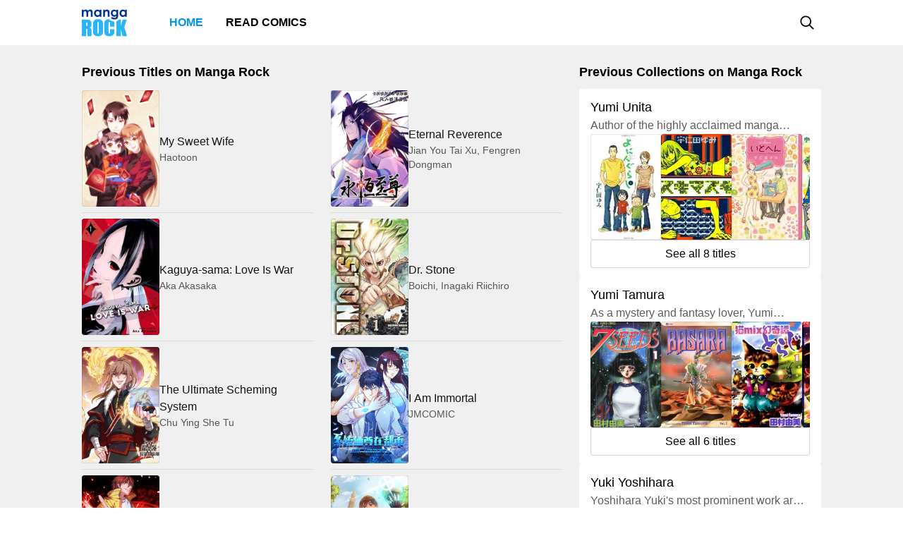

--- FILE ---
content_type: text/html; charset=utf-8
request_url: https://mangarock.com/
body_size: 18465
content:
<!DOCTYPE html><html lang="en"><head><meta charSet="utf-8"/><link rel="preload" as="image" href="https://f01.mrcdn.info/file/mrportal/k/4/1/g/Sk.5B1PVB1F.png" imageSrcSet="https://f01.mrcdn.info/file/mrportal/k/4/1/g/Sk.5B1PVB1F.png 1x, https://f01.mrcdn.info/file/mrportal/k/4/1/g/Sk.5B1PVB1F.png 1.5x, https://f01.mrcdn.info/file/mrportal/k/4/1/g/Sk.5B1PVB1F.png 2x" media="(min-width: 960.01px)"/><link rel="preload" as="image" href="https://f01.mrcdn.info/file/mrportal/h/9/d/f/RY.8-N6XAiQ.jpg" imageSrcSet="https://f01.mrcdn.info/file/mrportal/h/9/d/f/RY.8-N6XAiQ.jpg 1x, https://f01.mrcdn.info/file/mrportal/h/9/d/f/RY.8-N6XAiQ.jpg 1.5x, https://f01.mrcdn.info/file/mrportal/h/9/d/f/RY.8-N6XAiQ.jpg 2x" media="(min-width: 960.01px)"/><link rel="preload" as="image" href="https://f01.mrcdn.info/file/mrportal/i/5/8/5/4-.8CGbZKVV.jpg" imageSrcSet="https://f01.mrcdn.info/file/mrportal/i/5/8/5/4-.8CGbZKVV.jpg 1x, https://f01.mrcdn.info/file/mrportal/i/5/8/5/4-.8CGbZKVV.jpg 1.5x, https://f01.mrcdn.info/file/mrportal/i/5/8/5/4-.8CGbZKVV.jpg 2x" media="(min-width: 960.01px)"/><link rel="preload" as="image" href="https://f01.mrcdn.info/file/mrportal/j/5/t/1/mI.YbkiCXT.jpg" imageSrcSet="https://f01.mrcdn.info/file/mrportal/j/5/t/1/mI.YbkiCXT.jpg 1x, https://f01.mrcdn.info/file/mrportal/j/5/t/1/mI.YbkiCXT.jpg 1.5x, https://f01.mrcdn.info/file/mrportal/j/5/t/1/mI.YbkiCXT.jpg 2x" media="(min-width: 960.01px)"/><link rel="preload" as="image" href="https://f01.mrcdn.info/file/mrportal/i/8/e/9/dD.6TOsdfI8.jpg" imageSrcSet="https://f01.mrcdn.info/file/mrportal/i/8/e/9/dD.6TOsdfI8.jpg 1x, https://f01.mrcdn.info/file/mrportal/i/8/e/9/dD.6TOsdfI8.jpg 1.5x, https://f01.mrcdn.info/file/mrportal/i/8/e/9/dD.6TOsdfI8.jpg 2x" media="(min-width: 960.01px)"/><link rel="preload" as="image" href="https://f01.mrcdn.info/file/mrportal/k/1/h/g/PN.gWL_rQCq.png" imageSrcSet="https://f01.mrcdn.info/file/mrportal/k/1/h/g/PN.gWL_rQCq.png 1x, https://f01.mrcdn.info/file/mrportal/k/1/h/g/PN.gWL_rQCq.png 1.5x, https://f01.mrcdn.info/file/mrportal/k/1/h/g/PN.gWL_rQCq.png 2x" media="(min-width: 960.01px)"/><link rel="preload" as="image" href="https://f01.mrcdn.info/file/mrportal/k/1/i/f/-.mcaSrfHd.png" imageSrcSet="https://f01.mrcdn.info/file/mrportal/k/1/i/f/-.mcaSrfHd.png 1x, https://f01.mrcdn.info/file/mrportal/k/1/i/f/-.mcaSrfHd.png 1.5x, https://f01.mrcdn.info/file/mrportal/k/1/i/f/-.mcaSrfHd.png 2x" media="(min-width: 960.01px)"/><link rel="preload" as="image" href="https://f01.mrcdn.info/file/mrportal/k/3/3/5/FU.6MNWhYFf.png" imageSrcSet="https://f01.mrcdn.info/file/mrportal/k/3/3/5/FU.6MNWhYFf.png 1x, https://f01.mrcdn.info/file/mrportal/k/3/3/5/FU.6MNWhYFf.png 1.5x, https://f01.mrcdn.info/file/mrportal/k/3/3/5/FU.6MNWhYFf.png 2x" media="(min-width: 960.01px)"/><link rel="preload" as="image" href="https://i1.inkr.com/v/portal/6999492bcf78a6fbdec099cbcc251ea6_92884_Thumbnail.jpg/110.webp" imageSrcSet="https://i1.inkr.com/v/portal/6999492bcf78a6fbdec099cbcc251ea6_92884_Thumbnail.jpg/110.webp 1x, https://i1.inkr.com/v/portal/6999492bcf78a6fbdec099cbcc251ea6_92884_Thumbnail.jpg/165.webp 1.5x, https://i1.inkr.com/v/portal/6999492bcf78a6fbdec099cbcc251ea6_92884_Thumbnail.jpg/220.webp 2x" media="(min-width: 960.01px)"/><link rel="preload" as="image" href="https://f01.mrcdn.info/file/mrportal/i/2/c/c/kf.lGIA6nbF.png" imageSrcSet="https://f01.mrcdn.info/file/mrportal/i/2/c/c/kf.lGIA6nbF.png 1x, https://f01.mrcdn.info/file/mrportal/i/2/c/c/kf.lGIA6nbF.png 1.5x, https://f01.mrcdn.info/file/mrportal/i/2/c/c/kf.lGIA6nbF.png 2x" media="(min-width: 960.01px)"/><link rel="preload" as="image" href="https://f01.mrcdn.info/file/mrportal/j/2/a/k/2z.cd_Osd7U.jpg" imageSrcSet="https://f01.mrcdn.info/file/mrportal/j/2/a/k/2z.cd_Osd7U.jpg 1x, https://f01.mrcdn.info/file/mrportal/j/2/a/k/2z.cd_Osd7U.jpg 1.5x, https://f01.mrcdn.info/file/mrportal/j/2/a/k/2z.cd_Osd7U.jpg 2x" media="(min-width: 960.01px)"/><link rel="preload" as="image" href="https://f01.mrcdn.info/file/mrportal/i/5/6/5/9v.c8Jmgom-.jpg" imageSrcSet="https://f01.mrcdn.info/file/mrportal/i/5/6/5/9v.c8Jmgom-.jpg 1x, https://f01.mrcdn.info/file/mrportal/i/5/6/5/9v.c8Jmgom-.jpg 1.5x, https://f01.mrcdn.info/file/mrportal/i/5/6/5/9v.c8Jmgom-.jpg 2x" media="(min-width: 960.01px)"/><link rel="preload" as="image" href="https://f01.mrcdn.info/file/mrportal/j/7/1/4/iR.k9BPl3q4.png" imageSrcSet="https://f01.mrcdn.info/file/mrportal/j/7/1/4/iR.k9BPl3q4.png 1x, https://f01.mrcdn.info/file/mrportal/j/7/1/4/iR.k9BPl3q4.png 1.5x, https://f01.mrcdn.info/file/mrportal/j/7/1/4/iR.k9BPl3q4.png 2x" media="(min-width: 960.01px)"/><link rel="preload" as="image" href="https://f01.mrcdn.info/file/mrportal/k/4/1/m/tF.i9p22k_C.png" imageSrcSet="https://f01.mrcdn.info/file/mrportal/k/4/1/m/tF.i9p22k_C.png 1x, https://f01.mrcdn.info/file/mrportal/k/4/1/m/tF.i9p22k_C.png 1.5x, https://f01.mrcdn.info/file/mrportal/k/4/1/m/tF.i9p22k_C.png 2x" media="(min-width: 960.01px)"/><link rel="preload" as="image" href="https://f01.mrcdn.info/file/mrportal/i/b/l/k/4Z.5J3PbWwx.png" imageSrcSet="https://f01.mrcdn.info/file/mrportal/i/b/l/k/4Z.5J3PbWwx.png 1x, https://f01.mrcdn.info/file/mrportal/i/b/l/k/4Z.5J3PbWwx.png 1.5x, https://f01.mrcdn.info/file/mrportal/i/b/l/k/4Z.5J3PbWwx.png 2x" media="(min-width: 960.01px)"/><link rel="preload" as="image" href="https://f01.mrcdn.info/file/mrportal/h/8/8/g/Qw.veTHmoI.jpg" imageSrcSet="https://f01.mrcdn.info/file/mrportal/h/8/8/g/Qw.veTHmoI.jpg 1x, https://f01.mrcdn.info/file/mrportal/h/8/8/g/Qw.veTHmoI.jpg 1.5x, https://f01.mrcdn.info/file/mrportal/h/8/8/g/Qw.veTHmoI.jpg 2x" media="(min-width: 960.01px)"/><link rel="preload" as="image" href="https://f01.mrcdn.info/file/mrportal/j/b/c/8/if.2tfNqh7g.png" imageSrcSet="https://f01.mrcdn.info/file/mrportal/j/b/c/8/if.2tfNqh7g.png 1x, https://f01.mrcdn.info/file/mrportal/j/b/c/8/if.2tfNqh7g.png 1.5x, https://f01.mrcdn.info/file/mrportal/j/b/c/8/if.2tfNqh7g.png 2x" media="(min-width: 960.01px)"/><link rel="preload" as="image" href="https://f01.mrcdn.info/file/mrportal/j/3/8/3/nE.ffeWKPZd.jpg" imageSrcSet="https://f01.mrcdn.info/file/mrportal/j/3/8/3/nE.ffeWKPZd.jpg 1x, https://f01.mrcdn.info/file/mrportal/j/3/8/3/nE.ffeWKPZd.jpg 1.5x, https://f01.mrcdn.info/file/mrportal/j/3/8/3/nE.ffeWKPZd.jpg 2x" media="(min-width: 960.01px)"/><link rel="preload" as="image" href="https://f01.mrcdn.info/file/mrportal/j/b/p/7/kn.3uKF5hcr.png" imageSrcSet="https://f01.mrcdn.info/file/mrportal/j/b/p/7/kn.3uKF5hcr.png 1x, https://f01.mrcdn.info/file/mrportal/j/b/p/7/kn.3uKF5hcr.png 1.5x, https://f01.mrcdn.info/file/mrportal/j/b/p/7/kn.3uKF5hcr.png 2x" media="(min-width: 960.01px)"/><link rel="preload" as="image" href="https://f01.mrcdn.info/file/mrportal/i/2/1/d/jm.2t5yizYv.jpg" imageSrcSet="https://f01.mrcdn.info/file/mrportal/i/2/1/d/jm.2t5yizYv.jpg 1x, https://f01.mrcdn.info/file/mrportal/i/2/1/d/jm.2t5yizYv.jpg 1.5x, https://f01.mrcdn.info/file/mrportal/i/2/1/d/jm.2t5yizYv.jpg 2x" media="(min-width: 960.01px)"/><link rel="preload" as="image" href="https://f01.mrcdn.info/file/mrportal/i/6/j/4/JG.m64lOWrj.jpg" imageSrcSet="https://f01.mrcdn.info/file/mrportal/i/6/j/4/JG.m64lOWrj.jpg 1x, https://f01.mrcdn.info/file/mrportal/i/6/j/4/JG.m64lOWrj.jpg 1.5x, https://f01.mrcdn.info/file/mrportal/i/6/j/4/JG.m64lOWrj.jpg 2x" media="(min-width: 960.01px)"/><link rel="preload" as="image" href="https://f01.mrcdn.info/file/mrportal/j/b/k/c/ny.flkH2Ta6.jpg" imageSrcSet="https://f01.mrcdn.info/file/mrportal/j/b/k/c/ny.flkH2Ta6.jpg 1x, https://f01.mrcdn.info/file/mrportal/j/b/k/c/ny.flkH2Ta6.jpg 1.5x, https://f01.mrcdn.info/file/mrportal/j/b/k/c/ny.flkH2Ta6.jpg 2x" media="(min-width: 960.01px)"/><link rel="preload" as="image" href="https://f01.mrcdn.info/file/mrportal/h/b/e/9/Bj.7_tnNYyG.png" imageSrcSet="https://f01.mrcdn.info/file/mrportal/h/b/e/9/Bj.7_tnNYyG.png 1x, https://f01.mrcdn.info/file/mrportal/h/b/e/9/Bj.7_tnNYyG.png 1.5x, https://f01.mrcdn.info/file/mrportal/h/b/e/9/Bj.7_tnNYyG.png 2x" media="(min-width: 960.01px)"/><link rel="preload" as="image" href="https://i1.inkr.com/v/portal/9e35ab058671657c92762270a3aa3ca4_131181_Thumbnail.jpg/110.webp" imageSrcSet="https://i1.inkr.com/v/portal/9e35ab058671657c92762270a3aa3ca4_131181_Thumbnail.jpg/110.webp 1x, https://i1.inkr.com/v/portal/9e35ab058671657c92762270a3aa3ca4_131181_Thumbnail.jpg/165.webp 1.5x, https://i1.inkr.com/v/portal/9e35ab058671657c92762270a3aa3ca4_131181_Thumbnail.jpg/220.webp 2x" media="(min-width: 960.01px)"/><link rel="preload" as="image" href="https://f01.mrcdn.info/file/mrportal/i/3/o/9/yR.fF_xEvQd.png" imageSrcSet="https://f01.mrcdn.info/file/mrportal/i/3/o/9/yR.fF_xEvQd.png 1x, https://f01.mrcdn.info/file/mrportal/i/3/o/9/yR.fF_xEvQd.png 1.5x, https://f01.mrcdn.info/file/mrportal/i/3/o/9/yR.fF_xEvQd.png 2x" media="(min-width: 960.01px)"/><link rel="preload" as="image" href="https://f01.mrcdn.info/file/mrportal/j/6/i/h/OE.hUvBvlhZ.png" imageSrcSet="https://f01.mrcdn.info/file/mrportal/j/6/i/h/OE.hUvBvlhZ.png 1x, https://f01.mrcdn.info/file/mrportal/j/6/i/h/OE.hUvBvlhZ.png 1.5x, https://f01.mrcdn.info/file/mrportal/j/6/i/h/OE.hUvBvlhZ.png 2x" media="(min-width: 960.01px)"/><link rel="preload" as="image" href="https://f01.mrcdn.info/file/mrportal/k/1/3/4/PX.l1mEJCd7.png" imageSrcSet="https://f01.mrcdn.info/file/mrportal/k/1/3/4/PX.l1mEJCd7.png 1x, https://f01.mrcdn.info/file/mrportal/k/1/3/4/PX.l1mEJCd7.png 1.5x, https://f01.mrcdn.info/file/mrportal/k/1/3/4/PX.l1mEJCd7.png 2x" media="(min-width: 960.01px)"/><link rel="preload" as="image" href="https://f01.mrcdn.info/file/mrportal/k/3/r/f/p2.2dgQJFGM.jpg" imageSrcSet="https://f01.mrcdn.info/file/mrportal/k/3/r/f/p2.2dgQJFGM.jpg 1x, https://f01.mrcdn.info/file/mrportal/k/3/r/f/p2.2dgQJFGM.jpg 1.5x, https://f01.mrcdn.info/file/mrportal/k/3/r/f/p2.2dgQJFGM.jpg 2x" media="(min-width: 960.01px)"/><link rel="preload" as="image" href="https://f01.mrcdn.info/file/mrportal/j/4/c/m/Ad.iydZvtKn.jpg" imageSrcSet="https://f01.mrcdn.info/file/mrportal/j/4/c/m/Ad.iydZvtKn.jpg 1x, https://f01.mrcdn.info/file/mrportal/j/4/c/m/Ad.iydZvtKn.jpg 1.5x, https://f01.mrcdn.info/file/mrportal/j/4/c/m/Ad.iydZvtKn.jpg 2x" media="(min-width: 960.01px)"/><link rel="preload" as="image" href="https://f01.mrcdn.info/file/mrportal/j/8/o/2/Gb.cC7KNJMb.jpg" imageSrcSet="https://f01.mrcdn.info/file/mrportal/j/8/o/2/Gb.cC7KNJMb.jpg 1x, https://f01.mrcdn.info/file/mrportal/j/8/o/2/Gb.cC7KNJMb.jpg 1.5x, https://f01.mrcdn.info/file/mrportal/j/8/o/2/Gb.cC7KNJMb.jpg 2x" media="(min-width: 960.01px)"/><link rel="preload" as="image" href="https://f01.mrcdn.info/file/mrportal/j/6/k/8/oH.51e75Jwg.png" imageSrcSet="https://f01.mrcdn.info/file/mrportal/j/6/k/8/oH.51e75Jwg.png 1x, https://f01.mrcdn.info/file/mrportal/j/6/k/8/oH.51e75Jwg.png 1.5x, https://f01.mrcdn.info/file/mrportal/j/6/k/8/oH.51e75Jwg.png 2x" media="(min-width: 960.01px)"/><link rel="preload" as="image" href="https://f01.mrcdn.info/file/mrportal/j/5/2/h/i1.djaL5-io.jpg" imageSrcSet="https://f01.mrcdn.info/file/mrportal/j/5/2/h/i1.djaL5-io.jpg 1x, https://f01.mrcdn.info/file/mrportal/j/5/2/h/i1.djaL5-io.jpg 1.5x, https://f01.mrcdn.info/file/mrportal/j/5/2/h/i1.djaL5-io.jpg 2x" media="(min-width: 960.01px)"/><link rel="preload" as="image" href="https://f01.mrcdn.info/file/mrportal/h/a/u/h/om.6K_mVEog.jpg" imageSrcSet="https://f01.mrcdn.info/file/mrportal/h/a/u/h/om.6K_mVEog.jpg 1x, https://f01.mrcdn.info/file/mrportal/h/a/u/h/om.6K_mVEog.jpg 1.5x, https://f01.mrcdn.info/file/mrportal/h/a/u/h/om.6K_mVEog.jpg 2x" media="(min-width: 960.01px)"/><link rel="preload" as="image" href="https://f01.mrcdn.info/file/mrportal/k/3/8/k/pe.hKRRu7SD.jpg" imageSrcSet="https://f01.mrcdn.info/file/mrportal/k/3/8/k/pe.hKRRu7SD.jpg 1x, https://f01.mrcdn.info/file/mrportal/k/3/8/k/pe.hKRRu7SD.jpg 1.5x, https://f01.mrcdn.info/file/mrportal/k/3/8/k/pe.hKRRu7SD.jpg 2x" media="(min-width: 960.01px)"/><link rel="preload" as="image" href="https://f01.mrcdn.info/file/mrportal/j/5/2/4/P9.xa8gZ2h.jpg" imageSrcSet="https://f01.mrcdn.info/file/mrportal/j/5/2/4/P9.xa8gZ2h.jpg 1x, https://f01.mrcdn.info/file/mrportal/j/5/2/4/P9.xa8gZ2h.jpg 1.5x, https://f01.mrcdn.info/file/mrportal/j/5/2/4/P9.xa8gZ2h.jpg 2x" media="(min-width: 960.01px)"/><link rel="preload" as="image" href="https://f01.mrcdn.info/file/mrportal/k/1/5/k/7w.25n0Q0lA.png" imageSrcSet="https://f01.mrcdn.info/file/mrportal/k/1/5/k/7w.25n0Q0lA.png 1x, https://f01.mrcdn.info/file/mrportal/k/1/5/k/7w.25n0Q0lA.png 1.5x, https://f01.mrcdn.info/file/mrportal/k/1/5/k/7w.25n0Q0lA.png 2x" media="(min-width: 960.01px)"/><link rel="preload" as="image" href="https://f01.mrcdn.info/file/mrportal/j/b/h/0/ch.lXF_1k1D.png" imageSrcSet="https://f01.mrcdn.info/file/mrportal/j/b/h/0/ch.lXF_1k1D.png 1x, https://f01.mrcdn.info/file/mrportal/j/b/h/0/ch.lXF_1k1D.png 1.5x, https://f01.mrcdn.info/file/mrportal/j/b/h/0/ch.lXF_1k1D.png 2x" media="(min-width: 960.01px)"/><link rel="preload" as="image" href="https://f01.mrcdn.info/file/mrportal/i/3/3/2/7w.ePM9pbp9.jpg" imageSrcSet="https://f01.mrcdn.info/file/mrportal/i/3/3/2/7w.ePM9pbp9.jpg 1x, https://f01.mrcdn.info/file/mrportal/i/3/3/2/7w.ePM9pbp9.jpg 1.5x, https://f01.mrcdn.info/file/mrportal/i/3/3/2/7w.ePM9pbp9.jpg 2x" media="(min-width: 960.01px)"/><link rel="preload" as="image" href="https://f01.mrcdn.info/file/mrportal/j/6/m/j/78.bDD-oPqV.png" imageSrcSet="https://f01.mrcdn.info/file/mrportal/j/6/m/j/78.bDD-oPqV.png 1x, https://f01.mrcdn.info/file/mrportal/j/6/m/j/78.bDD-oPqV.png 1.5x, https://f01.mrcdn.info/file/mrportal/j/6/m/j/78.bDD-oPqV.png 2x" media="(min-width: 960.01px)"/><link rel="preload" as="image" href="https://f01.mrcdn.info/file/mrportal/j/2/g/d/Gb.aEO9s7BY.jpg" imageSrcSet="https://f01.mrcdn.info/file/mrportal/j/2/g/d/Gb.aEO9s7BY.jpg 1x, https://f01.mrcdn.info/file/mrportal/j/2/g/d/Gb.aEO9s7BY.jpg 1.5x, https://f01.mrcdn.info/file/mrportal/j/2/g/d/Gb.aEO9s7BY.jpg 2x" media="(min-width: 960.01px)"/><link rel="preload" as="image" href="https://f01.mrcdn.info/file/mrportal/i/9/t/b/uM.mswrWS9F.jpg" imageSrcSet="https://f01.mrcdn.info/file/mrportal/i/9/t/b/uM.mswrWS9F.jpg 1x, https://f01.mrcdn.info/file/mrportal/i/9/t/b/uM.mswrWS9F.jpg 1.5x, https://f01.mrcdn.info/file/mrportal/i/9/t/b/uM.mswrWS9F.jpg 2x" media="(min-width: 960.01px)"/><link rel="preload" as="image" href="https://f01.mrcdn.info/file/mrportal/j/a/g/a/ev.6Y9zg5ti.png" imageSrcSet="https://f01.mrcdn.info/file/mrportal/j/a/g/a/ev.6Y9zg5ti.png 1x, https://f01.mrcdn.info/file/mrportal/j/a/g/a/ev.6Y9zg5ti.png 1.5x, https://f01.mrcdn.info/file/mrportal/j/a/g/a/ev.6Y9zg5ti.png 2x" media="(min-width: 960.01px)"/><link rel="preload" as="image" href="https://f01.mrcdn.info/file/mrportal/i/7/c/l/hw.hKDIfjSC.jpg" imageSrcSet="https://f01.mrcdn.info/file/mrportal/i/7/c/l/hw.hKDIfjSC.jpg 1x, https://f01.mrcdn.info/file/mrportal/i/7/c/l/hw.hKDIfjSC.jpg 1.5x, https://f01.mrcdn.info/file/mrportal/i/7/c/l/hw.hKDIfjSC.jpg 2x" media="(min-width: 960.01px)"/><link rel="preload" as="image" href="https://i1.inkr.com/v/portal/620269d824ae6f998a656ce88cdd75ff_1048.png/110.webp" imageSrcSet="https://i1.inkr.com/v/portal/620269d824ae6f998a656ce88cdd75ff_1048.png/110.webp 1x, https://i1.inkr.com/v/portal/620269d824ae6f998a656ce88cdd75ff_1048.png/165.webp 1.5x, https://i1.inkr.com/v/portal/620269d824ae6f998a656ce88cdd75ff_1048.png/220.webp 2x" media="(min-width: 960.01px)"/><link rel="preload" as="image" href="https://f01.mrcdn.info/file/mrportal/i/5/3/d/vn.kmr_i2fd.png" imageSrcSet="https://f01.mrcdn.info/file/mrportal/i/5/3/d/vn.kmr_i2fd.png 1x, https://f01.mrcdn.info/file/mrportal/i/5/3/d/vn.kmr_i2fd.png 1.5x, https://f01.mrcdn.info/file/mrportal/i/5/3/d/vn.kmr_i2fd.png 2x" media="(min-width: 960.01px)"/><link rel="preload" as="image" href="https://f01.mrcdn.info/file/mrportal/j/8/j/8/9c.flOu93g9.png" imageSrcSet="https://f01.mrcdn.info/file/mrportal/j/8/j/8/9c.flOu93g9.png 1x, https://f01.mrcdn.info/file/mrportal/j/8/j/8/9c.flOu93g9.png 1.5x, https://f01.mrcdn.info/file/mrportal/j/8/j/8/9c.flOu93g9.png 2x" media="(min-width: 960.01px)"/><link rel="preload" as="image" href="https://f01.mrcdn.info/file/mrportal/i/7/7/3/S5.7oVRpelW.jpg" imageSrcSet="https://f01.mrcdn.info/file/mrportal/i/7/7/3/S5.7oVRpelW.jpg 1x, https://f01.mrcdn.info/file/mrportal/i/7/7/3/S5.7oVRpelW.jpg 1.5x, https://f01.mrcdn.info/file/mrportal/i/7/7/3/S5.7oVRpelW.jpg 2x" media="(min-width: 960.01px)"/><link rel="preload" as="image" href="https://f01.mrcdn.info/file/mrportal/i/b/l/g/wi.1eo03UvH.png" imageSrcSet="https://f01.mrcdn.info/file/mrportal/i/b/l/g/wi.1eo03UvH.png 1x, https://f01.mrcdn.info/file/mrportal/i/b/l/g/wi.1eo03UvH.png 1.5x, https://f01.mrcdn.info/file/mrportal/i/b/l/g/wi.1eo03UvH.png 2x" media="(min-width: 960.01px)"/><link rel="preload" as="image" href="https://f01.mrcdn.info/file/mrportal/j/3/k/3/pa.1W6Fwca.jpg" imageSrcSet="https://f01.mrcdn.info/file/mrportal/j/3/k/3/pa.1W6Fwca.jpg 1x, https://f01.mrcdn.info/file/mrportal/j/3/k/3/pa.1W6Fwca.jpg 1.5x, https://f01.mrcdn.info/file/mrportal/j/3/k/3/pa.1W6Fwca.jpg 2x" media="(min-width: 960.01px)"/><link rel="preload" as="image" href="https://f01.mrcdn.info/file/mrportal/j/a/e/9/fs.i3fnDaZt.png" imageSrcSet="https://f01.mrcdn.info/file/mrportal/j/a/e/9/fs.i3fnDaZt.png 1x, https://f01.mrcdn.info/file/mrportal/j/a/e/9/fs.i3fnDaZt.png 1.5x, https://f01.mrcdn.info/file/mrportal/j/a/e/9/fs.i3fnDaZt.png 2x" media="(min-width: 960.01px)"/><link rel="preload" as="image" href="https://i1.inkr.com/p/image/7cc6e83111d99827124bfa58b0b18cd4.png/110.webp" imageSrcSet="https://i1.inkr.com/p/image/7cc6e83111d99827124bfa58b0b18cd4.png/110.webp 1x, https://i1.inkr.com/p/image/7cc6e83111d99827124bfa58b0b18cd4.png/165.webp 1.5x, https://i1.inkr.com/p/image/7cc6e83111d99827124bfa58b0b18cd4.png/220.webp 2x" media="(min-width: 960.01px)"/><link rel="preload" as="image" href="https://i1.inkr.com/p/image/8363a7eed2a9c083ceb334c7c5bd3f00.png/110.webp" imageSrcSet="https://i1.inkr.com/p/image/8363a7eed2a9c083ceb334c7c5bd3f00.png/110.webp 1x, https://i1.inkr.com/p/image/8363a7eed2a9c083ceb334c7c5bd3f00.png/165.webp 1.5x, https://i1.inkr.com/p/image/8363a7eed2a9c083ceb334c7c5bd3f00.png/220.webp 2x" media="(min-width: 960.01px)"/><link rel="preload" as="image" href="https://i1.inkr.com/p/image/12a0e962e5c649d96ea6f8bb9e15b055.png/110.webp" imageSrcSet="https://i1.inkr.com/p/image/12a0e962e5c649d96ea6f8bb9e15b055.png/110.webp 1x, https://i1.inkr.com/p/image/12a0e962e5c649d96ea6f8bb9e15b055.png/165.webp 1.5x, https://i1.inkr.com/p/image/12a0e962e5c649d96ea6f8bb9e15b055.png/220.webp 2x" media="(min-width: 960.01px)"/><meta name="viewport" content="width=device-width, initial-scale=1.0, minimum-scale=1.0, maximum-scale=5.0"/><link rel="preload" as="image" href="https://f01.mrcdn.info/file/mrportal/k/4/1/g/Sk.5B1PVB1F.png" imageSrcSet="https://f01.mrcdn.info/file/mrportal/k/4/1/g/Sk.5B1PVB1F.png 1x, https://f01.mrcdn.info/file/mrportal/k/4/1/g/Sk.5B1PVB1F.png 1.5x, https://f01.mrcdn.info/file/mrportal/k/4/1/g/Sk.5B1PVB1F.png 2x" media="(max-width: 960px)"/><link rel="preload" as="image" href="https://f01.mrcdn.info/file/mrportal/h/9/d/f/RY.8-N6XAiQ.jpg" imageSrcSet="https://f01.mrcdn.info/file/mrportal/h/9/d/f/RY.8-N6XAiQ.jpg 1x, https://f01.mrcdn.info/file/mrportal/h/9/d/f/RY.8-N6XAiQ.jpg 1.5x, https://f01.mrcdn.info/file/mrportal/h/9/d/f/RY.8-N6XAiQ.jpg 2x" media="(max-width: 960px)"/><link rel="preload" as="image" href="https://f01.mrcdn.info/file/mrportal/i/5/8/5/4-.8CGbZKVV.jpg" imageSrcSet="https://f01.mrcdn.info/file/mrportal/i/5/8/5/4-.8CGbZKVV.jpg 1x, https://f01.mrcdn.info/file/mrportal/i/5/8/5/4-.8CGbZKVV.jpg 1.5x, https://f01.mrcdn.info/file/mrportal/i/5/8/5/4-.8CGbZKVV.jpg 2x" media="(max-width: 960px)"/><link rel="preload" as="image" href="https://f01.mrcdn.info/file/mrportal/j/5/t/1/mI.YbkiCXT.jpg" imageSrcSet="https://f01.mrcdn.info/file/mrportal/j/5/t/1/mI.YbkiCXT.jpg 1x, https://f01.mrcdn.info/file/mrportal/j/5/t/1/mI.YbkiCXT.jpg 1.5x, https://f01.mrcdn.info/file/mrportal/j/5/t/1/mI.YbkiCXT.jpg 2x" media="(max-width: 960px)"/><link rel="preload" as="image" href="https://f01.mrcdn.info/file/mrportal/i/8/e/9/dD.6TOsdfI8.jpg" imageSrcSet="https://f01.mrcdn.info/file/mrportal/i/8/e/9/dD.6TOsdfI8.jpg 1x, https://f01.mrcdn.info/file/mrportal/i/8/e/9/dD.6TOsdfI8.jpg 1.5x, https://f01.mrcdn.info/file/mrportal/i/8/e/9/dD.6TOsdfI8.jpg 2x" media="(max-width: 960px)"/><link rel="preload" as="image" href="https://f01.mrcdn.info/file/mrportal/k/1/h/g/PN.gWL_rQCq.png" imageSrcSet="https://f01.mrcdn.info/file/mrportal/k/1/h/g/PN.gWL_rQCq.png 1x, https://f01.mrcdn.info/file/mrportal/k/1/h/g/PN.gWL_rQCq.png 1.5x, https://f01.mrcdn.info/file/mrportal/k/1/h/g/PN.gWL_rQCq.png 2x" media="(max-width: 960px)"/><link rel="preload" as="image" href="https://f01.mrcdn.info/file/mrportal/k/1/i/f/-.mcaSrfHd.png" imageSrcSet="https://f01.mrcdn.info/file/mrportal/k/1/i/f/-.mcaSrfHd.png 1x, https://f01.mrcdn.info/file/mrportal/k/1/i/f/-.mcaSrfHd.png 1.5x, https://f01.mrcdn.info/file/mrportal/k/1/i/f/-.mcaSrfHd.png 2x" media="(max-width: 960px)"/><link rel="preload" as="image" href="https://f01.mrcdn.info/file/mrportal/k/3/3/5/FU.6MNWhYFf.png" imageSrcSet="https://f01.mrcdn.info/file/mrportal/k/3/3/5/FU.6MNWhYFf.png 1x, https://f01.mrcdn.info/file/mrportal/k/3/3/5/FU.6MNWhYFf.png 1.5x, https://f01.mrcdn.info/file/mrportal/k/3/3/5/FU.6MNWhYFf.png 2x" media="(max-width: 960px)"/><link rel="preload" as="image" href="https://i1.inkr.com/v/portal/6999492bcf78a6fbdec099cbcc251ea6_92884_Thumbnail.jpg/110.webp" imageSrcSet="https://i1.inkr.com/v/portal/6999492bcf78a6fbdec099cbcc251ea6_92884_Thumbnail.jpg/110.webp 1x, https://i1.inkr.com/v/portal/6999492bcf78a6fbdec099cbcc251ea6_92884_Thumbnail.jpg/165.webp 1.5x, https://i1.inkr.com/v/portal/6999492bcf78a6fbdec099cbcc251ea6_92884_Thumbnail.jpg/220.webp 2x" media="(max-width: 960px)"/><link rel="preload" as="image" href="https://f01.mrcdn.info/file/mrportal/i/2/c/c/kf.lGIA6nbF.png" imageSrcSet="https://f01.mrcdn.info/file/mrportal/i/2/c/c/kf.lGIA6nbF.png 1x, https://f01.mrcdn.info/file/mrportal/i/2/c/c/kf.lGIA6nbF.png 1.5x, https://f01.mrcdn.info/file/mrportal/i/2/c/c/kf.lGIA6nbF.png 2x" media="(max-width: 960px)"/><link rel="preload" as="image" href="https://f01.mrcdn.info/file/mrportal/j/2/a/k/2z.cd_Osd7U.jpg" imageSrcSet="https://f01.mrcdn.info/file/mrportal/j/2/a/k/2z.cd_Osd7U.jpg 1x, https://f01.mrcdn.info/file/mrportal/j/2/a/k/2z.cd_Osd7U.jpg 1.5x, https://f01.mrcdn.info/file/mrportal/j/2/a/k/2z.cd_Osd7U.jpg 2x" media="(max-width: 960px)"/><link rel="preload" as="image" href="https://f01.mrcdn.info/file/mrportal/i/5/6/5/9v.c8Jmgom-.jpg" imageSrcSet="https://f01.mrcdn.info/file/mrportal/i/5/6/5/9v.c8Jmgom-.jpg 1x, https://f01.mrcdn.info/file/mrportal/i/5/6/5/9v.c8Jmgom-.jpg 1.5x, https://f01.mrcdn.info/file/mrportal/i/5/6/5/9v.c8Jmgom-.jpg 2x" media="(max-width: 960px)"/><link rel="preload" as="image" href="https://f01.mrcdn.info/file/mrportal/j/7/1/4/iR.k9BPl3q4.png" imageSrcSet="https://f01.mrcdn.info/file/mrportal/j/7/1/4/iR.k9BPl3q4.png 1x, https://f01.mrcdn.info/file/mrportal/j/7/1/4/iR.k9BPl3q4.png 1.5x, https://f01.mrcdn.info/file/mrportal/j/7/1/4/iR.k9BPl3q4.png 2x" media="(max-width: 960px)"/><link rel="preload" as="image" href="https://f01.mrcdn.info/file/mrportal/k/4/1/m/tF.i9p22k_C.png" imageSrcSet="https://f01.mrcdn.info/file/mrportal/k/4/1/m/tF.i9p22k_C.png 1x, https://f01.mrcdn.info/file/mrportal/k/4/1/m/tF.i9p22k_C.png 1.5x, https://f01.mrcdn.info/file/mrportal/k/4/1/m/tF.i9p22k_C.png 2x" media="(max-width: 960px)"/><link rel="preload" as="image" href="https://f01.mrcdn.info/file/mrportal/i/b/l/k/4Z.5J3PbWwx.png" imageSrcSet="https://f01.mrcdn.info/file/mrportal/i/b/l/k/4Z.5J3PbWwx.png 1x, https://f01.mrcdn.info/file/mrportal/i/b/l/k/4Z.5J3PbWwx.png 1.5x, https://f01.mrcdn.info/file/mrportal/i/b/l/k/4Z.5J3PbWwx.png 2x" media="(max-width: 960px)"/><link rel="preload" as="image" href="https://f01.mrcdn.info/file/mrportal/h/8/8/g/Qw.veTHmoI.jpg" imageSrcSet="https://f01.mrcdn.info/file/mrportal/h/8/8/g/Qw.veTHmoI.jpg 1x, https://f01.mrcdn.info/file/mrportal/h/8/8/g/Qw.veTHmoI.jpg 1.5x, https://f01.mrcdn.info/file/mrportal/h/8/8/g/Qw.veTHmoI.jpg 2x" media="(max-width: 960px)"/><link rel="preload" as="image" href="https://f01.mrcdn.info/file/mrportal/j/b/c/8/if.2tfNqh7g.png" imageSrcSet="https://f01.mrcdn.info/file/mrportal/j/b/c/8/if.2tfNqh7g.png 1x, https://f01.mrcdn.info/file/mrportal/j/b/c/8/if.2tfNqh7g.png 1.5x, https://f01.mrcdn.info/file/mrportal/j/b/c/8/if.2tfNqh7g.png 2x" media="(max-width: 960px)"/><link rel="preload" as="image" href="https://f01.mrcdn.info/file/mrportal/j/3/8/3/nE.ffeWKPZd.jpg" imageSrcSet="https://f01.mrcdn.info/file/mrportal/j/3/8/3/nE.ffeWKPZd.jpg 1x, https://f01.mrcdn.info/file/mrportal/j/3/8/3/nE.ffeWKPZd.jpg 1.5x, https://f01.mrcdn.info/file/mrportal/j/3/8/3/nE.ffeWKPZd.jpg 2x" media="(max-width: 960px)"/><link rel="preload" as="image" href="https://f01.mrcdn.info/file/mrportal/j/b/p/7/kn.3uKF5hcr.png" imageSrcSet="https://f01.mrcdn.info/file/mrportal/j/b/p/7/kn.3uKF5hcr.png 1x, https://f01.mrcdn.info/file/mrportal/j/b/p/7/kn.3uKF5hcr.png 1.5x, https://f01.mrcdn.info/file/mrportal/j/b/p/7/kn.3uKF5hcr.png 2x" media="(max-width: 960px)"/><link rel="preload" as="image" href="https://f01.mrcdn.info/file/mrportal/i/2/1/d/jm.2t5yizYv.jpg" imageSrcSet="https://f01.mrcdn.info/file/mrportal/i/2/1/d/jm.2t5yizYv.jpg 1x, https://f01.mrcdn.info/file/mrportal/i/2/1/d/jm.2t5yizYv.jpg 1.5x, https://f01.mrcdn.info/file/mrportal/i/2/1/d/jm.2t5yizYv.jpg 2x" media="(max-width: 960px)"/><link rel="preload" as="image" href="https://f01.mrcdn.info/file/mrportal/i/6/j/4/JG.m64lOWrj.jpg" imageSrcSet="https://f01.mrcdn.info/file/mrportal/i/6/j/4/JG.m64lOWrj.jpg 1x, https://f01.mrcdn.info/file/mrportal/i/6/j/4/JG.m64lOWrj.jpg 1.5x, https://f01.mrcdn.info/file/mrportal/i/6/j/4/JG.m64lOWrj.jpg 2x" media="(max-width: 960px)"/><link rel="preload" as="image" href="https://f01.mrcdn.info/file/mrportal/j/b/k/c/ny.flkH2Ta6.jpg" imageSrcSet="https://f01.mrcdn.info/file/mrportal/j/b/k/c/ny.flkH2Ta6.jpg 1x, https://f01.mrcdn.info/file/mrportal/j/b/k/c/ny.flkH2Ta6.jpg 1.5x, https://f01.mrcdn.info/file/mrportal/j/b/k/c/ny.flkH2Ta6.jpg 2x" media="(max-width: 960px)"/><link rel="preload" as="image" href="https://f01.mrcdn.info/file/mrportal/h/b/e/9/Bj.7_tnNYyG.png" imageSrcSet="https://f01.mrcdn.info/file/mrportal/h/b/e/9/Bj.7_tnNYyG.png 1x, https://f01.mrcdn.info/file/mrportal/h/b/e/9/Bj.7_tnNYyG.png 1.5x, https://f01.mrcdn.info/file/mrportal/h/b/e/9/Bj.7_tnNYyG.png 2x" media="(max-width: 960px)"/><link rel="preload" as="image" href="https://i1.inkr.com/v/portal/9e35ab058671657c92762270a3aa3ca4_131181_Thumbnail.jpg/110.webp" imageSrcSet="https://i1.inkr.com/v/portal/9e35ab058671657c92762270a3aa3ca4_131181_Thumbnail.jpg/110.webp 1x, https://i1.inkr.com/v/portal/9e35ab058671657c92762270a3aa3ca4_131181_Thumbnail.jpg/165.webp 1.5x, https://i1.inkr.com/v/portal/9e35ab058671657c92762270a3aa3ca4_131181_Thumbnail.jpg/220.webp 2x" media="(max-width: 960px)"/><link rel="preload" as="image" href="https://f01.mrcdn.info/file/mrportal/i/3/o/9/yR.fF_xEvQd.png" imageSrcSet="https://f01.mrcdn.info/file/mrportal/i/3/o/9/yR.fF_xEvQd.png 1x, https://f01.mrcdn.info/file/mrportal/i/3/o/9/yR.fF_xEvQd.png 1.5x, https://f01.mrcdn.info/file/mrportal/i/3/o/9/yR.fF_xEvQd.png 2x" media="(max-width: 960px)"/><link rel="preload" as="image" href="https://f01.mrcdn.info/file/mrportal/j/6/i/h/OE.hUvBvlhZ.png" imageSrcSet="https://f01.mrcdn.info/file/mrportal/j/6/i/h/OE.hUvBvlhZ.png 1x, https://f01.mrcdn.info/file/mrportal/j/6/i/h/OE.hUvBvlhZ.png 1.5x, https://f01.mrcdn.info/file/mrportal/j/6/i/h/OE.hUvBvlhZ.png 2x" media="(max-width: 960px)"/><link rel="preload" as="image" href="https://f01.mrcdn.info/file/mrportal/k/1/3/4/PX.l1mEJCd7.png" imageSrcSet="https://f01.mrcdn.info/file/mrportal/k/1/3/4/PX.l1mEJCd7.png 1x, https://f01.mrcdn.info/file/mrportal/k/1/3/4/PX.l1mEJCd7.png 1.5x, https://f01.mrcdn.info/file/mrportal/k/1/3/4/PX.l1mEJCd7.png 2x" media="(max-width: 960px)"/><link rel="preload" as="image" href="https://f01.mrcdn.info/file/mrportal/k/3/r/f/p2.2dgQJFGM.jpg" imageSrcSet="https://f01.mrcdn.info/file/mrportal/k/3/r/f/p2.2dgQJFGM.jpg 1x, https://f01.mrcdn.info/file/mrportal/k/3/r/f/p2.2dgQJFGM.jpg 1.5x, https://f01.mrcdn.info/file/mrportal/k/3/r/f/p2.2dgQJFGM.jpg 2x" media="(max-width: 960px)"/><link rel="preload" as="image" href="https://f01.mrcdn.info/file/mrportal/j/4/c/m/Ad.iydZvtKn.jpg" imageSrcSet="https://f01.mrcdn.info/file/mrportal/j/4/c/m/Ad.iydZvtKn.jpg 1x, https://f01.mrcdn.info/file/mrportal/j/4/c/m/Ad.iydZvtKn.jpg 1.5x, https://f01.mrcdn.info/file/mrportal/j/4/c/m/Ad.iydZvtKn.jpg 2x" media="(max-width: 960px)"/><link rel="preload" as="image" href="https://f01.mrcdn.info/file/mrportal/j/8/o/2/Gb.cC7KNJMb.jpg" imageSrcSet="https://f01.mrcdn.info/file/mrportal/j/8/o/2/Gb.cC7KNJMb.jpg 1x, https://f01.mrcdn.info/file/mrportal/j/8/o/2/Gb.cC7KNJMb.jpg 1.5x, https://f01.mrcdn.info/file/mrportal/j/8/o/2/Gb.cC7KNJMb.jpg 2x" media="(max-width: 960px)"/><link rel="preload" as="image" href="https://f01.mrcdn.info/file/mrportal/j/6/k/8/oH.51e75Jwg.png" imageSrcSet="https://f01.mrcdn.info/file/mrportal/j/6/k/8/oH.51e75Jwg.png 1x, https://f01.mrcdn.info/file/mrportal/j/6/k/8/oH.51e75Jwg.png 1.5x, https://f01.mrcdn.info/file/mrportal/j/6/k/8/oH.51e75Jwg.png 2x" media="(max-width: 960px)"/><link rel="preload" as="image" href="https://f01.mrcdn.info/file/mrportal/j/5/2/h/i1.djaL5-io.jpg" imageSrcSet="https://f01.mrcdn.info/file/mrportal/j/5/2/h/i1.djaL5-io.jpg 1x, https://f01.mrcdn.info/file/mrportal/j/5/2/h/i1.djaL5-io.jpg 1.5x, https://f01.mrcdn.info/file/mrportal/j/5/2/h/i1.djaL5-io.jpg 2x" media="(max-width: 960px)"/><link rel="preload" as="image" href="https://f01.mrcdn.info/file/mrportal/h/a/u/h/om.6K_mVEog.jpg" imageSrcSet="https://f01.mrcdn.info/file/mrportal/h/a/u/h/om.6K_mVEog.jpg 1x, https://f01.mrcdn.info/file/mrportal/h/a/u/h/om.6K_mVEog.jpg 1.5x, https://f01.mrcdn.info/file/mrportal/h/a/u/h/om.6K_mVEog.jpg 2x" media="(max-width: 960px)"/><link rel="preload" as="image" href="https://f01.mrcdn.info/file/mrportal/k/3/8/k/pe.hKRRu7SD.jpg" imageSrcSet="https://f01.mrcdn.info/file/mrportal/k/3/8/k/pe.hKRRu7SD.jpg 1x, https://f01.mrcdn.info/file/mrportal/k/3/8/k/pe.hKRRu7SD.jpg 1.5x, https://f01.mrcdn.info/file/mrportal/k/3/8/k/pe.hKRRu7SD.jpg 2x" media="(max-width: 960px)"/><link rel="preload" as="image" href="https://f01.mrcdn.info/file/mrportal/j/5/2/4/P9.xa8gZ2h.jpg" imageSrcSet="https://f01.mrcdn.info/file/mrportal/j/5/2/4/P9.xa8gZ2h.jpg 1x, https://f01.mrcdn.info/file/mrportal/j/5/2/4/P9.xa8gZ2h.jpg 1.5x, https://f01.mrcdn.info/file/mrportal/j/5/2/4/P9.xa8gZ2h.jpg 2x" media="(max-width: 960px)"/><link rel="preload" as="image" href="https://f01.mrcdn.info/file/mrportal/k/1/5/k/7w.25n0Q0lA.png" imageSrcSet="https://f01.mrcdn.info/file/mrportal/k/1/5/k/7w.25n0Q0lA.png 1x, https://f01.mrcdn.info/file/mrportal/k/1/5/k/7w.25n0Q0lA.png 1.5x, https://f01.mrcdn.info/file/mrportal/k/1/5/k/7w.25n0Q0lA.png 2x" media="(max-width: 960px)"/><link rel="preload" as="image" href="https://f01.mrcdn.info/file/mrportal/j/b/h/0/ch.lXF_1k1D.png" imageSrcSet="https://f01.mrcdn.info/file/mrportal/j/b/h/0/ch.lXF_1k1D.png 1x, https://f01.mrcdn.info/file/mrportal/j/b/h/0/ch.lXF_1k1D.png 1.5x, https://f01.mrcdn.info/file/mrportal/j/b/h/0/ch.lXF_1k1D.png 2x" media="(max-width: 960px)"/><link rel="preload" as="image" href="https://f01.mrcdn.info/file/mrportal/i/3/3/2/7w.ePM9pbp9.jpg" imageSrcSet="https://f01.mrcdn.info/file/mrportal/i/3/3/2/7w.ePM9pbp9.jpg 1x, https://f01.mrcdn.info/file/mrportal/i/3/3/2/7w.ePM9pbp9.jpg 1.5x, https://f01.mrcdn.info/file/mrportal/i/3/3/2/7w.ePM9pbp9.jpg 2x" media="(max-width: 960px)"/><link rel="preload" as="image" href="https://f01.mrcdn.info/file/mrportal/j/6/m/j/78.bDD-oPqV.png" imageSrcSet="https://f01.mrcdn.info/file/mrportal/j/6/m/j/78.bDD-oPqV.png 1x, https://f01.mrcdn.info/file/mrportal/j/6/m/j/78.bDD-oPqV.png 1.5x, https://f01.mrcdn.info/file/mrportal/j/6/m/j/78.bDD-oPqV.png 2x" media="(max-width: 960px)"/><link rel="preload" as="image" href="https://f01.mrcdn.info/file/mrportal/j/2/g/d/Gb.aEO9s7BY.jpg" imageSrcSet="https://f01.mrcdn.info/file/mrportal/j/2/g/d/Gb.aEO9s7BY.jpg 1x, https://f01.mrcdn.info/file/mrportal/j/2/g/d/Gb.aEO9s7BY.jpg 1.5x, https://f01.mrcdn.info/file/mrportal/j/2/g/d/Gb.aEO9s7BY.jpg 2x" media="(max-width: 960px)"/><link rel="preload" as="image" href="https://f01.mrcdn.info/file/mrportal/i/9/t/b/uM.mswrWS9F.jpg" imageSrcSet="https://f01.mrcdn.info/file/mrportal/i/9/t/b/uM.mswrWS9F.jpg 1x, https://f01.mrcdn.info/file/mrportal/i/9/t/b/uM.mswrWS9F.jpg 1.5x, https://f01.mrcdn.info/file/mrportal/i/9/t/b/uM.mswrWS9F.jpg 2x" media="(max-width: 960px)"/><link rel="preload" as="image" href="https://f01.mrcdn.info/file/mrportal/j/a/g/a/ev.6Y9zg5ti.png" imageSrcSet="https://f01.mrcdn.info/file/mrportal/j/a/g/a/ev.6Y9zg5ti.png 1x, https://f01.mrcdn.info/file/mrportal/j/a/g/a/ev.6Y9zg5ti.png 1.5x, https://f01.mrcdn.info/file/mrportal/j/a/g/a/ev.6Y9zg5ti.png 2x" media="(max-width: 960px)"/><link rel="preload" as="image" href="https://f01.mrcdn.info/file/mrportal/i/7/c/l/hw.hKDIfjSC.jpg" imageSrcSet="https://f01.mrcdn.info/file/mrportal/i/7/c/l/hw.hKDIfjSC.jpg 1x, https://f01.mrcdn.info/file/mrportal/i/7/c/l/hw.hKDIfjSC.jpg 1.5x, https://f01.mrcdn.info/file/mrportal/i/7/c/l/hw.hKDIfjSC.jpg 2x" media="(max-width: 960px)"/><link rel="preload" as="image" href="https://i1.inkr.com/v/portal/620269d824ae6f998a656ce88cdd75ff_1048.png/110.webp" imageSrcSet="https://i1.inkr.com/v/portal/620269d824ae6f998a656ce88cdd75ff_1048.png/110.webp 1x, https://i1.inkr.com/v/portal/620269d824ae6f998a656ce88cdd75ff_1048.png/165.webp 1.5x, https://i1.inkr.com/v/portal/620269d824ae6f998a656ce88cdd75ff_1048.png/220.webp 2x" media="(max-width: 960px)"/><link rel="preload" as="image" href="https://f01.mrcdn.info/file/mrportal/i/5/3/d/vn.kmr_i2fd.png" imageSrcSet="https://f01.mrcdn.info/file/mrportal/i/5/3/d/vn.kmr_i2fd.png 1x, https://f01.mrcdn.info/file/mrportal/i/5/3/d/vn.kmr_i2fd.png 1.5x, https://f01.mrcdn.info/file/mrportal/i/5/3/d/vn.kmr_i2fd.png 2x" media="(max-width: 960px)"/><link rel="preload" as="image" href="https://f01.mrcdn.info/file/mrportal/j/8/j/8/9c.flOu93g9.png" imageSrcSet="https://f01.mrcdn.info/file/mrportal/j/8/j/8/9c.flOu93g9.png 1x, https://f01.mrcdn.info/file/mrportal/j/8/j/8/9c.flOu93g9.png 1.5x, https://f01.mrcdn.info/file/mrportal/j/8/j/8/9c.flOu93g9.png 2x" media="(max-width: 960px)"/><link rel="preload" as="image" href="https://f01.mrcdn.info/file/mrportal/i/7/7/3/S5.7oVRpelW.jpg" imageSrcSet="https://f01.mrcdn.info/file/mrportal/i/7/7/3/S5.7oVRpelW.jpg 1x, https://f01.mrcdn.info/file/mrportal/i/7/7/3/S5.7oVRpelW.jpg 1.5x, https://f01.mrcdn.info/file/mrportal/i/7/7/3/S5.7oVRpelW.jpg 2x" media="(max-width: 960px)"/><link rel="preload" as="image" href="https://f01.mrcdn.info/file/mrportal/i/b/l/g/wi.1eo03UvH.png" imageSrcSet="https://f01.mrcdn.info/file/mrportal/i/b/l/g/wi.1eo03UvH.png 1x, https://f01.mrcdn.info/file/mrportal/i/b/l/g/wi.1eo03UvH.png 1.5x, https://f01.mrcdn.info/file/mrportal/i/b/l/g/wi.1eo03UvH.png 2x" media="(max-width: 960px)"/><link rel="preload" as="image" href="https://f01.mrcdn.info/file/mrportal/j/3/k/3/pa.1W6Fwca.jpg" imageSrcSet="https://f01.mrcdn.info/file/mrportal/j/3/k/3/pa.1W6Fwca.jpg 1x, https://f01.mrcdn.info/file/mrportal/j/3/k/3/pa.1W6Fwca.jpg 1.5x, https://f01.mrcdn.info/file/mrportal/j/3/k/3/pa.1W6Fwca.jpg 2x" media="(max-width: 960px)"/><link rel="preload" as="image" href="https://f01.mrcdn.info/file/mrportal/j/a/e/9/fs.i3fnDaZt.png" imageSrcSet="https://f01.mrcdn.info/file/mrportal/j/a/e/9/fs.i3fnDaZt.png 1x, https://f01.mrcdn.info/file/mrportal/j/a/e/9/fs.i3fnDaZt.png 1.5x, https://f01.mrcdn.info/file/mrportal/j/a/e/9/fs.i3fnDaZt.png 2x" media="(max-width: 960px)"/><link rel="preload" as="image" href="https://i1.inkr.com/p/image/7cc6e83111d99827124bfa58b0b18cd4.png/110.webp" imageSrcSet="https://i1.inkr.com/p/image/7cc6e83111d99827124bfa58b0b18cd4.png/110.webp 1x, https://i1.inkr.com/p/image/7cc6e83111d99827124bfa58b0b18cd4.png/165.webp 1.5x, https://i1.inkr.com/p/image/7cc6e83111d99827124bfa58b0b18cd4.png/220.webp 2x" media="(max-width: 960px)"/><link rel="preload" as="image" href="https://i1.inkr.com/p/image/8363a7eed2a9c083ceb334c7c5bd3f00.png/110.webp" imageSrcSet="https://i1.inkr.com/p/image/8363a7eed2a9c083ceb334c7c5bd3f00.png/110.webp 1x, https://i1.inkr.com/p/image/8363a7eed2a9c083ceb334c7c5bd3f00.png/165.webp 1.5x, https://i1.inkr.com/p/image/8363a7eed2a9c083ceb334c7c5bd3f00.png/220.webp 2x" media="(max-width: 960px)"/><link rel="preload" as="image" href="https://i1.inkr.com/p/image/12a0e962e5c649d96ea6f8bb9e15b055.png/110.webp" imageSrcSet="https://i1.inkr.com/p/image/12a0e962e5c649d96ea6f8bb9e15b055.png/110.webp 1x, https://i1.inkr.com/p/image/12a0e962e5c649d96ea6f8bb9e15b055.png/165.webp 1.5x, https://i1.inkr.com/p/image/12a0e962e5c649d96ea6f8bb9e15b055.png/220.webp 2x" media="(max-width: 960px)"/><style>
          #__ss__desktop, #__ss__mobile {
            display: none;
            content-visibility: auto;
          }
          @media screen and (min-width: 960.01px) {
            #__ss__desktop {
              display: block;
            }
          }
          @media screen and (max-width: 960px) {
            #__ss__mobile {
              display: block;
            }
          }
        </style><title>Manga Rock — Discover and read the best manga and comics</title><meta name="robots" content="index,follow,max-image-preview:large"/><meta name="description" content="Discover the very best manga and comics on the Internet, right here on Manga Rock. Browse thousands of titles, description, and see where to read the content legally. View your favorite manga’s similar titles as well as hundreds of curated collections."/><meta name="twitter:card" content="summary_large_image"/><meta property="og:title" content="Manga Rock — Discover and read the best manga and comics"/><meta property="og:description" content="Discover the very best manga and comics on the Internet, right here on Manga Rock. Browse thousands of titles, description, and see where to read the content legally. View your favorite manga’s similar titles as well as hundreds of curated collections."/><meta property="og:url" content="https://mangarock.com"/><meta property="og:type" content="website"/><meta property="og:image" content="https://i1.inkr.com/ik-pms/2023/0/10/10/2464407-787.jpeg/0.jpg"/><meta property="og:image:alt" content="Manga Rock — Discover and read the best manga and comics"/><meta property="og:image:width" content="1200"/><meta property="og:image:height" content="628"/><meta property="og:site_name" content="Manga Rock"/><link rel="canonical" href="https://mangarock.com"/><meta name="twitter:site" content="@mangarock"/><meta name="twitter:title" content="Manga Rock — Discover and read the best manga and comics"/><meta name="twitter:description" content="Discover the very best manga and comics on the Internet, right here on Manga Rock. Browse thousands of titles, description, and see where to read the content legally. View your favorite manga’s similar titles as well as hundreds of curated collections."/><meta name="twitter:url" content="https://mangarock.com"/><meta name="twitter:image" content="https://i1.inkr.com/ik-pms/2023/0/10/10/2464407-787.jpeg/0.jpg"/><meta name="twitter:image:alt" content="Manga Rock"/><meta name="twitter:app:name:iphone" content="Manga Rock"/><meta name="twitter:app:name:ipad" content="Manga Rock"/><meta name="al:web:url" content="https://mangarock.com"/><meta name="al:android:app_name" content="Manga Rock"/><meta name="al:web:should_fallback" content="false"/><meta name="al:ios:app_name" content="Manga Rock"/><meta name="next-head-count" content="135"/><link rel="preload" as="style" data-href="https://fonts.googleapis.com/css2?family=Inter:wght@400;500;600;700;800&amp;display=swap"/><noscript><link rel="stylesheet" type="text/css" data-href="https://fonts.googleapis.com/css2?family=Inter:wght@400;500;600;700;800&amp;display=swap"/></noscript><link rel="apple-touch-icon" sizes="57x57" href="/img/favicon/apple-icon-57x57.png"/><link rel="apple-touch-icon" sizes="60x60" href="/img/favicon/apple-icon-60x60.png"/><link rel="apple-touch-icon" sizes="72x72" href="/img/favicon/apple-icon-72x72.png"/><link rel="apple-touch-icon" sizes="76x76" href="/img/favicon/apple-icon-76x76.png"/><link rel="apple-touch-icon" sizes="114x114" href="/img/favicon/apple-icon-114x114.png"/><link rel="apple-touch-icon" sizes="120x120" href="/img/favicon/apple-icon-120x120.png"/><link rel="apple-touch-icon" sizes="144x144" href="/img/favicon/apple-icon-144x144.png"/><link rel="apple-touch-icon" sizes="152x152" href="/img/favicon/apple-icon-152x152.png"/><link rel="apple-touch-icon" sizes="180x180" href="/img/favicon/apple-icon-180x180.png"/><link rel="icon" type="image/png" sizes="192x192" href="/img/favicon/android-icon-192x192.png"/><link rel="icon" type="image/png" sizes="32x32" href="/img/favicon/favicon-32x32.png"/><link rel="icon" type="image/png" sizes="96x96" href="/img/favicon/favicon-96x96.png"/><link rel="icon" type="image/png" sizes="16x16" href="/img/favicon/favicon-16x16.png"/><link rel="manifest" href="/img/favicon/manifest.json"/><meta name="msapplication-TileColor" content="#2196f3"/><meta name="msapplication-TileImage" content="/ms-icon-144x144.png"/><meta name="theme-color" content="#2196f3"/><link rel="preload" href="/_next/static/css/b71dc19916c06560.css" as="style"/><link rel="stylesheet" href="/_next/static/css/b71dc19916c06560.css" data-n-g=""/><link rel="preload" href="/_next/static/css/a87a058628844bdf.css" as="style"/><link rel="stylesheet" href="/_next/static/css/a87a058628844bdf.css" data-n-p=""/><link rel="preload" href="/_next/static/css/2205799e6f516529.css" as="style"/><link rel="stylesheet" href="/_next/static/css/2205799e6f516529.css" data-n-p=""/><noscript data-n-css=""></noscript><script defer="" nomodule="" src="/_next/static/chunks/polyfills-c67a75d1b6f99dc8.js"></script><script src="/_next/static/chunks/webpack-073ec41c7afa4496.js" defer=""></script><script src="/_next/static/chunks/framework-b759e809ec16812b.js" defer=""></script><script src="/_next/static/chunks/main-446aaf1a3f812b03.js" defer=""></script><script src="/_next/static/chunks/pages/_app-a80d4e049752360c.js" defer=""></script><script src="/_next/static/chunks/822-89cd829fdb7f595f.js" defer=""></script><script src="/_next/static/chunks/675-b73f41980c39ec6a.js" defer=""></script><script src="/_next/static/chunks/316-585f7778fca79d52.js" defer=""></script><script src="/_next/static/chunks/206-222d84563c27d8ed.js" defer=""></script><script src="/_next/static/chunks/117-591b9a987ed96803.js" defer=""></script><script src="/_next/static/chunks/601-8affee502fc0cfca.js" defer=""></script><script src="/_next/static/chunks/522-10765e0e0d1fe3c0.js" defer=""></script><script src="/_next/static/chunks/42-d4d7801352ef41a5.js" defer=""></script><script src="/_next/static/chunks/744-b98698424c6a1aa8.js" defer=""></script><script src="/_next/static/chunks/pages/index-5fdb8a8cc1b9e750.js" defer=""></script><script src="/_next/static/c790eb15580c6550626ae1269e93afc60dfab82f/_buildManifest.js" defer=""></script><script src="/_next/static/c790eb15580c6550626ae1269e93afc60dfab82f/_ssgManifest.js" defer=""></script></head><body><div id="__next"><div id="__ss__desktop"><div id="uui-kit-provider" data-theme="light" data-uui-kit-size="desktop"><div class="MRLayout_root__6crjv"><div class="MRTopBar_wrapper__qtqLk"><header class="MRTopBar_container__Fsmmb"><div class="MRTopBar_leftSide__XOSMR"><a data-next="1" class="NextLink_defaultStyle__8K_Wq MRTopBar_logo__gAksF" href="/"><img src="/img/logo-mangarock.svg" alt="Mangarock Logo"/></a><a data-next="1" class="NextLink_defaultStyle__8K_Wq MRTopBar_web-top-bar-menu-item__BeFGO" href="/"><div class="MRTopBar_link__rtbgP typography-16-semibold MRTopBar_active__9TN0u">Home</div></a><a data-next="1" class="NextLink_defaultStyle__8K_Wq MRTopBar_web-top-bar-menu-item__BeFGO" href="https://comics.inkr.com?utm_source=mr"><div class="MRTopBar_link__rtbgP typography-16-semibold MRTopBar_in-active__yQlTr">Read Comics</div></a></div><div class="MRTopBar_rightSide__wMCw_"><button type="button" class="IconButton_root__K_NyB IconButton_root-variant-ghost__33DIk IconButton_root-size-medium__Da3Yz IconButton_root-ghost-default__jj7ex" aria-haspopup="dialog" aria-expanded="false" aria-controls="radix-:R16b6:" data-state="closed" role="button"><div class="IconButton_icon-container-size-medium__NVjBN"><div class="Icon_root__e1MzF Icon_regular-magnifying-glass__3YQRt"></div></div></button></div></header></div><main class="MRLayout_main__uiMzx"><div class="HomePage_root__5oqZG"><div class="HomePage_container__61uEl"><div class="" style="grid-area:previous-titles"><div class="typography-18-semibold" id="previous-titles" style="margin-bottom:4px">Previous Titles on Manga Rock</div><div class="PreviousTitlesOnMangaRock_content__7fQI_"><a href="/manga/mrs-serie-100376272" class="MRLink_link__hxX_5 PreviousTitlesOnMangaRock_titleItem__pjy50"><div class="TitleListItem_root__Tb7ZN TitleListItem_list-item-size-desktop__PH6Hc"><div class="TitleListItem_thumbnail__sVlwA"><div class="ImageFixedAspectRatio_root__SNKV2 PortraitTitleThumbnail_root__ze2Vo thumbnail-border thumbnail-border-radius" style="width:110px;height:165px;color:#ffffff;background-color:#8c8c8c"><picture style="width:110px;height:165px"><source srcSet="https://f01.mrcdn.info/file/mrportal/k/4/1/g/Sk.5B1PVB1F.png 1x, https://f01.mrcdn.info/file/mrportal/k/4/1/g/Sk.5B1PVB1F.png 1.5x, https://f01.mrcdn.info/file/mrportal/k/4/1/g/Sk.5B1PVB1F.png 2x" media="(min-width: 960.01px)"/><img class="ImageFixedAspectRatio_image__YEVYn" fetchpriority="high" src="/_next/static/media/1px.c1358169.png" alt="My Sweet Wife" width="110" height="165"/></picture></div></div><div class="TitleListItem_info__O6IUO"><div class="TitleListItem_title-name__MxhsE typography-16-medium">My Sweet Wife</div><div class="TitleListItem_badges__wOOvP typography-14-normal">Haotoon</div></div></div><div class="HDivider_root__GQQDP"><div class="HDivider_line__SlZs_"></div></div></a><a href="/manga/mrs-serie-100078559" class="MRLink_link__hxX_5 PreviousTitlesOnMangaRock_titleItem__pjy50"><div class="TitleListItem_root__Tb7ZN TitleListItem_list-item-size-desktop__PH6Hc"><div class="TitleListItem_thumbnail__sVlwA"><div class="ImageFixedAspectRatio_root__SNKV2 PortraitTitleThumbnail_root__ze2Vo thumbnail-border thumbnail-border-radius" style="width:110px;height:165px;color:#ffffff;background-color:#8c8c8c"><picture style="width:110px;height:165px"><source srcSet="https://f01.mrcdn.info/file/mrportal/h/9/d/f/RY.8-N6XAiQ.jpg 1x, https://f01.mrcdn.info/file/mrportal/h/9/d/f/RY.8-N6XAiQ.jpg 1.5x, https://f01.mrcdn.info/file/mrportal/h/9/d/f/RY.8-N6XAiQ.jpg 2x" media="(min-width: 960.01px)"/><img class="ImageFixedAspectRatio_image__YEVYn" fetchpriority="high" src="/_next/static/media/1px.c1358169.png" alt="Eternal Reverence" width="110" height="165"/></picture></div></div><div class="TitleListItem_info__O6IUO"><div class="TitleListItem_title-name__MxhsE typography-16-medium">Eternal Reverence</div><div class="TitleListItem_badges__wOOvP typography-14-normal">Jian You Tai Xu, Fengren Dongman</div></div></div><div class="HDivider_root__GQQDP"><div class="HDivider_line__SlZs_"></div></div></a><a href="/manga/mrs-serie-124208" class="MRLink_link__hxX_5 PreviousTitlesOnMangaRock_titleItem__pjy50"><div class="TitleListItem_root__Tb7ZN TitleListItem_list-item-size-desktop__PH6Hc"><div class="TitleListItem_thumbnail__sVlwA"><div class="ImageFixedAspectRatio_root__SNKV2 PortraitTitleThumbnail_root__ze2Vo thumbnail-border thumbnail-border-radius" style="width:110px;height:165px;color:#ffffff;background-color:#8c8c8c"><picture style="width:110px;height:165px"><source srcSet="https://f01.mrcdn.info/file/mrportal/i/5/8/5/4-.8CGbZKVV.jpg 1x, https://f01.mrcdn.info/file/mrportal/i/5/8/5/4-.8CGbZKVV.jpg 1.5x, https://f01.mrcdn.info/file/mrportal/i/5/8/5/4-.8CGbZKVV.jpg 2x" media="(min-width: 960.01px)"/><img class="ImageFixedAspectRatio_image__YEVYn" fetchpriority="high" src="/_next/static/media/1px.c1358169.png" alt="Kaguya-sama: Love Is War" width="110" height="165"/></picture></div></div><div class="TitleListItem_info__O6IUO"><div class="TitleListItem_title-name__MxhsE typography-16-medium">Kaguya-sama: Love Is War</div><div class="TitleListItem_badges__wOOvP typography-14-normal">Aka Akasaka</div></div></div><div class="HDivider_root__GQQDP"><div class="HDivider_line__SlZs_"></div></div></a><a href="/manga/mrs-serie-100050716" class="MRLink_link__hxX_5 PreviousTitlesOnMangaRock_titleItem__pjy50"><div class="TitleListItem_root__Tb7ZN TitleListItem_list-item-size-desktop__PH6Hc"><div class="TitleListItem_thumbnail__sVlwA"><div class="ImageFixedAspectRatio_root__SNKV2 PortraitTitleThumbnail_root__ze2Vo thumbnail-border thumbnail-border-radius" style="width:110px;height:165px;color:#ffffff;background-color:#8c8c8c"><picture style="width:110px;height:165px"><source srcSet="https://f01.mrcdn.info/file/mrportal/j/5/t/1/mI.YbkiCXT.jpg 1x, https://f01.mrcdn.info/file/mrportal/j/5/t/1/mI.YbkiCXT.jpg 1.5x, https://f01.mrcdn.info/file/mrportal/j/5/t/1/mI.YbkiCXT.jpg 2x" media="(min-width: 960.01px)"/><img class="ImageFixedAspectRatio_image__YEVYn" fetchpriority="high" src="/_next/static/media/1px.c1358169.png" alt="Dr. Stone" width="110" height="165"/></picture></div></div><div class="TitleListItem_info__O6IUO"><div class="TitleListItem_title-name__MxhsE typography-16-medium">Dr. Stone</div><div class="TitleListItem_badges__wOOvP typography-14-normal">Boichi, Inagaki Riichiro</div></div></div><div class="HDivider_root__GQQDP"><div class="HDivider_line__SlZs_"></div></div></a><a href="/manga/mrs-serie-100294354" class="MRLink_link__hxX_5 PreviousTitlesOnMangaRock_titleItem__pjy50"><div class="TitleListItem_root__Tb7ZN TitleListItem_list-item-size-desktop__PH6Hc"><div class="TitleListItem_thumbnail__sVlwA"><div class="ImageFixedAspectRatio_root__SNKV2 PortraitTitleThumbnail_root__ze2Vo thumbnail-border thumbnail-border-radius" style="width:110px;height:165px;color:#ffffff;background-color:#8c8c8c"><picture style="width:110px;height:165px"><source srcSet="https://f01.mrcdn.info/file/mrportal/i/8/e/9/dD.6TOsdfI8.jpg 1x, https://f01.mrcdn.info/file/mrportal/i/8/e/9/dD.6TOsdfI8.jpg 1.5x, https://f01.mrcdn.info/file/mrportal/i/8/e/9/dD.6TOsdfI8.jpg 2x" media="(min-width: 960.01px)"/><img class="ImageFixedAspectRatio_image__YEVYn" fetchpriority="high" src="/_next/static/media/1px.c1358169.png" alt="The Ultimate Scheming System" width="110" height="165"/></picture></div></div><div class="TitleListItem_info__O6IUO"><div class="TitleListItem_title-name__MxhsE typography-16-medium">The Ultimate Scheming System</div><div class="TitleListItem_badges__wOOvP typography-14-normal">Chu Ying She Tu</div></div></div><div class="HDivider_root__GQQDP"><div class="HDivider_line__SlZs_"></div></div></a><a href="/manga/mrs-serie-200241354" class="MRLink_link__hxX_5 PreviousTitlesOnMangaRock_titleItem__pjy50"><div class="TitleListItem_root__Tb7ZN TitleListItem_list-item-size-desktop__PH6Hc"><div class="TitleListItem_thumbnail__sVlwA"><div class="ImageFixedAspectRatio_root__SNKV2 PortraitTitleThumbnail_root__ze2Vo thumbnail-border thumbnail-border-radius" style="width:110px;height:165px;color:#ffffff;background-color:#8c8c8c"><picture style="width:110px;height:165px"><source srcSet="https://f01.mrcdn.info/file/mrportal/k/1/h/g/PN.gWL_rQCq.png 1x, https://f01.mrcdn.info/file/mrportal/k/1/h/g/PN.gWL_rQCq.png 1.5x, https://f01.mrcdn.info/file/mrportal/k/1/h/g/PN.gWL_rQCq.png 2x" media="(min-width: 960.01px)"/><img class="ImageFixedAspectRatio_image__YEVYn" fetchpriority="high" src="/_next/static/media/1px.c1358169.png" alt="I Am Immortal" width="110" height="165"/></picture></div></div><div class="TitleListItem_info__O6IUO"><div class="TitleListItem_title-name__MxhsE typography-16-medium">I Am Immortal</div><div class="TitleListItem_badges__wOOvP typography-14-normal">JMCOMIC</div></div></div><div class="HDivider_root__GQQDP"><div class="HDivider_line__SlZs_"></div></div></a><a href="/manga/mrs-serie-200271440" class="MRLink_link__hxX_5 PreviousTitlesOnMangaRock_titleItem__pjy50"><div class="TitleListItem_root__Tb7ZN TitleListItem_list-item-size-desktop__PH6Hc"><div class="TitleListItem_thumbnail__sVlwA"><div class="ImageFixedAspectRatio_root__SNKV2 PortraitTitleThumbnail_root__ze2Vo thumbnail-border thumbnail-border-radius" style="width:110px;height:165px;color:#ffffff;background-color:#8c8c8c"><picture style="width:110px;height:165px"><source srcSet="https://f01.mrcdn.info/file/mrportal/k/1/i/f/-.mcaSrfHd.png 1x, https://f01.mrcdn.info/file/mrportal/k/1/i/f/-.mcaSrfHd.png 1.5x, https://f01.mrcdn.info/file/mrportal/k/1/i/f/-.mcaSrfHd.png 2x" media="(min-width: 960.01px)"/><img class="ImageFixedAspectRatio_image__YEVYn" fetchpriority="high" src="/_next/static/media/1px.c1358169.png" alt="Urban Fairy King" width="110" height="165"/></picture></div></div><div class="TitleListItem_info__O6IUO"><div class="TitleListItem_title-name__MxhsE typography-16-medium">Urban Fairy King</div><div class="TitleListItem_badges__wOOvP typography-14-normal">Boyi Animation</div></div></div><div class="HDivider_root__GQQDP"><div class="HDivider_line__SlZs_"></div></div></a><a href="/manga/mrs-serie-200313101" class="MRLink_link__hxX_5 PreviousTitlesOnMangaRock_titleItem__pjy50"><div class="TitleListItem_root__Tb7ZN TitleListItem_list-item-size-desktop__PH6Hc"><div class="TitleListItem_thumbnail__sVlwA"><div class="ImageFixedAspectRatio_root__SNKV2 PortraitTitleThumbnail_root__ze2Vo thumbnail-border thumbnail-border-radius" style="width:110px;height:165px;color:#ffffff;background-color:#8c8c8c"><picture style="width:110px;height:165px"><source srcSet="https://f01.mrcdn.info/file/mrportal/k/3/3/5/FU.6MNWhYFf.png 1x, https://f01.mrcdn.info/file/mrportal/k/3/3/5/FU.6MNWhYFf.png 1.5x, https://f01.mrcdn.info/file/mrportal/k/3/3/5/FU.6MNWhYFf.png 2x" media="(min-width: 960.01px)"/><img class="ImageFixedAspectRatio_image__YEVYn" fetchpriority="high" src="/_next/static/media/1px.c1358169.png" alt="Dungeon Reset" width="110" height="165"/></picture></div></div><div class="TitleListItem_info__O6IUO"><div class="TitleListItem_title-name__MxhsE typography-16-medium">Dungeon Reset</div><div class="TitleListItem_badges__wOOvP typography-14-normal">Ant Studio, Daul</div></div></div><div class="HDivider_root__GQQDP"><div class="HDivider_line__SlZs_"></div></div></a><a href="/manga/mrs-serie-92884" class="MRLink_link__hxX_5 PreviousTitlesOnMangaRock_titleItem__pjy50"><div class="TitleListItem_root__Tb7ZN TitleListItem_list-item-size-desktop__PH6Hc"><div class="TitleListItem_thumbnail__sVlwA"><div class="ImageFixedAspectRatio_root__SNKV2 PortraitTitleThumbnail_root__ze2Vo thumbnail-border thumbnail-border-radius" style="width:110px;height:165px;color:#ffffff;background-color:#8c8c8c"><picture style="width:110px;height:165px"><source srcSet="https://i1.inkr.com/v/portal/6999492bcf78a6fbdec099cbcc251ea6_92884_Thumbnail.jpg/110.webp 1x, https://i1.inkr.com/v/portal/6999492bcf78a6fbdec099cbcc251ea6_92884_Thumbnail.jpg/165.webp 1.5x, https://i1.inkr.com/v/portal/6999492bcf78a6fbdec099cbcc251ea6_92884_Thumbnail.jpg/220.webp 2x" media="(min-width: 960.01px)"/><img class="ImageFixedAspectRatio_image__YEVYn" fetchpriority="high" src="/_next/static/media/1px.c1358169.png" alt="Hajime No Ippo" width="110" height="165"/></picture></div></div><div class="TitleListItem_info__O6IUO"><div class="TitleListItem_title-name__MxhsE typography-16-medium">Hajime No Ippo</div><div class="TitleListItem_badges__wOOvP typography-14-normal">George Morikawa</div></div></div><div class="HDivider_root__GQQDP"><div class="HDivider_line__SlZs_"></div></div></a><a href="/manga/mrs-serie-100094113" class="MRLink_link__hxX_5 PreviousTitlesOnMangaRock_titleItem__pjy50"><div class="TitleListItem_root__Tb7ZN TitleListItem_list-item-size-desktop__PH6Hc"><div class="TitleListItem_thumbnail__sVlwA"><div class="ImageFixedAspectRatio_root__SNKV2 PortraitTitleThumbnail_root__ze2Vo thumbnail-border thumbnail-border-radius" style="width:110px;height:165px;color:#ffffff;background-color:#8c8c8c"><picture style="width:110px;height:165px"><source srcSet="https://f01.mrcdn.info/file/mrportal/i/2/c/c/kf.lGIA6nbF.png 1x, https://f01.mrcdn.info/file/mrportal/i/2/c/c/kf.lGIA6nbF.png 1.5x, https://f01.mrcdn.info/file/mrportal/i/2/c/c/kf.lGIA6nbF.png 2x" media="(min-width: 960.01px)"/><img class="ImageFixedAspectRatio_image__YEVYn" fetchpriority="high" src="/_next/static/media/1px.c1358169.png" alt="Volcanic Age" width="110" height="165"/></picture></div></div><div class="TitleListItem_info__O6IUO"><div class="TitleListItem_title-name__MxhsE typography-16-medium">Volcanic Age</div><div class="TitleListItem_badges__wOOvP typography-14-normal">Tomato, Jeong-Jun</div></div></div><div class="HDivider_root__GQQDP"><div class="HDivider_line__SlZs_"></div></div></a><a href="/manga/mrs-serie-246441" class="MRLink_link__hxX_5 PreviousTitlesOnMangaRock_titleItem__pjy50"><div class="TitleListItem_root__Tb7ZN TitleListItem_list-item-size-desktop__PH6Hc"><div class="TitleListItem_thumbnail__sVlwA"><div class="ImageFixedAspectRatio_root__SNKV2 PortraitTitleThumbnail_root__ze2Vo thumbnail-border thumbnail-border-radius" style="width:110px;height:165px;color:#ffffff;background-color:#8c8c8c"><picture style="width:110px;height:165px"><source srcSet="https://f01.mrcdn.info/file/mrportal/j/2/a/k/2z.cd_Osd7U.jpg 1x, https://f01.mrcdn.info/file/mrportal/j/2/a/k/2z.cd_Osd7U.jpg 1.5x, https://f01.mrcdn.info/file/mrportal/j/2/a/k/2z.cd_Osd7U.jpg 2x" media="(min-width: 960.01px)"/><img class="ImageFixedAspectRatio_image__YEVYn" fetchpriority="high" src="/_next/static/media/1px.c1358169.png" alt="The Gamer" width="110" height="165"/></picture></div></div><div class="TitleListItem_info__O6IUO"><div class="TitleListItem_title-name__MxhsE typography-16-medium">The Gamer</div><div class="TitleListItem_badges__wOOvP typography-14-normal">Sung San-Young, Sang-ah</div></div></div><div class="HDivider_root__GQQDP"><div class="HDivider_line__SlZs_"></div></div></a><a href="/manga/mrs-serie-68010" class="MRLink_link__hxX_5 PreviousTitlesOnMangaRock_titleItem__pjy50"><div class="TitleListItem_root__Tb7ZN TitleListItem_list-item-size-desktop__PH6Hc"><div class="TitleListItem_thumbnail__sVlwA"><div class="ImageFixedAspectRatio_root__SNKV2 PortraitTitleThumbnail_root__ze2Vo thumbnail-border thumbnail-border-radius" style="width:110px;height:165px;color:#ffffff;background-color:#8c8c8c"><picture style="width:110px;height:165px"><source srcSet="https://f01.mrcdn.info/file/mrportal/i/5/6/5/9v.c8Jmgom-.jpg 1x, https://f01.mrcdn.info/file/mrportal/i/5/6/5/9v.c8Jmgom-.jpg 1.5x, https://f01.mrcdn.info/file/mrportal/i/5/6/5/9v.c8Jmgom-.jpg 2x" media="(min-width: 960.01px)"/><img class="ImageFixedAspectRatio_image__YEVYn" fetchpriority="high" src="/_next/static/media/1px.c1358169.png" alt="Fire Force" width="110" height="165"/></picture></div></div><div class="TitleListItem_info__O6IUO"><div class="TitleListItem_title-name__MxhsE typography-16-medium">Fire Force</div><div class="TitleListItem_badges__wOOvP typography-14-normal">Atsushi Ohkubo</div></div></div><div class="HDivider_root__GQQDP"><div class="HDivider_line__SlZs_"></div></div></a><a href="/manga/mrs-serie-243382" class="MRLink_link__hxX_5 PreviousTitlesOnMangaRock_titleItem__pjy50"><div class="TitleListItem_root__Tb7ZN TitleListItem_list-item-size-desktop__PH6Hc"><div class="TitleListItem_thumbnail__sVlwA"><div class="ImageFixedAspectRatio_root__SNKV2 PortraitTitleThumbnail_root__ze2Vo thumbnail-border thumbnail-border-radius" style="width:110px;height:165px;color:#ffffff;background-color:#8c8c8c"><picture style="width:110px;height:165px"><source srcSet="https://f01.mrcdn.info/file/mrportal/j/7/1/4/iR.k9BPl3q4.png 1x, https://f01.mrcdn.info/file/mrportal/j/7/1/4/iR.k9BPl3q4.png 1.5x, https://f01.mrcdn.info/file/mrportal/j/7/1/4/iR.k9BPl3q4.png 2x" media="(min-width: 960.01px)"/><img class="ImageFixedAspectRatio_image__YEVYn" fetchpriority="high" src="/_next/static/media/1px.c1358169.png" alt="That Time I Got Reincarnated As A Slime" width="110" height="165"/></picture></div></div><div class="TitleListItem_info__O6IUO"><div class="TitleListItem_title-name__MxhsE typography-16-medium">That Time I Got Reincarnated As A Slime</div><div class="TitleListItem_badges__wOOvP typography-14-normal">Taiki Kawakami, Fuse</div></div></div><div class="HDivider_root__GQQDP"><div class="HDivider_line__SlZs_"></div></div></a><a href="/manga/mrs-serie-200356829" class="MRLink_link__hxX_5 PreviousTitlesOnMangaRock_titleItem__pjy50"><div class="TitleListItem_root__Tb7ZN TitleListItem_list-item-size-desktop__PH6Hc"><div class="TitleListItem_thumbnail__sVlwA"><div class="ImageFixedAspectRatio_root__SNKV2 PortraitTitleThumbnail_root__ze2Vo thumbnail-border thumbnail-border-radius" style="width:110px;height:165px;color:#ffffff;background-color:#8c8c8c"><picture style="width:110px;height:165px"><source srcSet="https://f01.mrcdn.info/file/mrportal/k/4/1/m/tF.i9p22k_C.png 1x, https://f01.mrcdn.info/file/mrportal/k/4/1/m/tF.i9p22k_C.png 1.5x, https://f01.mrcdn.info/file/mrportal/k/4/1/m/tF.i9p22k_C.png 2x" media="(min-width: 960.01px)"/><img class="ImageFixedAspectRatio_image__YEVYn" fetchpriority="high" src="/_next/static/media/1px.c1358169.png" alt="Overgeared (Team Argo)" width="110" height="165"/></picture></div></div><div class="TitleListItem_info__O6IUO"><div class="TitleListItem_title-name__MxhsE typography-16-medium">Overgeared (Team Argo)</div><div class="TitleListItem_badges__wOOvP typography-14-normal">Team Argo, Dong Wook Lee</div></div></div><div class="HDivider_root__GQQDP"><div class="HDivider_line__SlZs_"></div></div></a><a href="/manga/mrs-serie-100361919" class="MRLink_link__hxX_5 PreviousTitlesOnMangaRock_titleItem__pjy50"><div class="TitleListItem_root__Tb7ZN TitleListItem_list-item-size-desktop__PH6Hc"><div class="TitleListItem_thumbnail__sVlwA"><div class="ImageFixedAspectRatio_root__SNKV2 PortraitTitleThumbnail_root__ze2Vo thumbnail-border thumbnail-border-radius" style="width:110px;height:165px;color:#ffffff;background-color:#8c8c8c"><picture style="width:110px;height:165px"><source srcSet="https://f01.mrcdn.info/file/mrportal/i/b/l/k/4Z.5J3PbWwx.png 1x, https://f01.mrcdn.info/file/mrportal/i/b/l/k/4Z.5J3PbWwx.png 1.5x, https://f01.mrcdn.info/file/mrportal/i/b/l/k/4Z.5J3PbWwx.png 2x" media="(min-width: 960.01px)"/><img class="ImageFixedAspectRatio_image__YEVYn" fetchpriority="high" src="/_next/static/media/1px.c1358169.png" alt="Strongest Worker" width="110" height="165"/></picture></div></div><div class="TitleListItem_info__O6IUO"><div class="TitleListItem_title-name__MxhsE typography-16-medium">Strongest Worker</div><div class="TitleListItem_badges__wOOvP typography-14-normal">Xinyi Kaichen</div></div></div><div class="HDivider_root__GQQDP"><div class="HDivider_line__SlZs_"></div></div></a><a href="/manga/mrs-serie-100057603" class="MRLink_link__hxX_5 PreviousTitlesOnMangaRock_titleItem__pjy50"><div class="TitleListItem_root__Tb7ZN TitleListItem_list-item-size-desktop__PH6Hc"><div class="TitleListItem_thumbnail__sVlwA"><div class="ImageFixedAspectRatio_root__SNKV2 PortraitTitleThumbnail_root__ze2Vo thumbnail-border thumbnail-border-radius" style="width:110px;height:165px;color:#ffffff;background-color:#8c8c8c"><picture style="width:110px;height:165px"><source srcSet="https://f01.mrcdn.info/file/mrportal/h/8/8/g/Qw.veTHmoI.jpg 1x, https://f01.mrcdn.info/file/mrportal/h/8/8/g/Qw.veTHmoI.jpg 1.5x, https://f01.mrcdn.info/file/mrportal/h/8/8/g/Qw.veTHmoI.jpg 2x" media="(min-width: 960.01px)"/><img class="ImageFixedAspectRatio_image__YEVYn" fetchpriority="high" src="/_next/static/media/1px.c1358169.png" alt="Beastars" width="110" height="165"/></picture></div></div><div class="TitleListItem_info__O6IUO"><div class="TitleListItem_title-name__MxhsE typography-16-medium">Beastars</div><div class="TitleListItem_badges__wOOvP typography-14-normal">Paru Itagaki</div></div></div><div class="HDivider_root__GQQDP"><div class="HDivider_line__SlZs_"></div></div></a><a href="/manga/mrs-serie-200209543" class="MRLink_link__hxX_5 PreviousTitlesOnMangaRock_titleItem__pjy50"><div class="TitleListItem_root__Tb7ZN TitleListItem_list-item-size-desktop__PH6Hc"><div class="TitleListItem_thumbnail__sVlwA"><div class="ImageFixedAspectRatio_root__SNKV2 PortraitTitleThumbnail_root__ze2Vo thumbnail-border thumbnail-border-radius" style="width:110px;height:165px;color:#ffffff;background-color:#8c8c8c"><picture style="width:110px;height:165px"><source srcSet="https://f01.mrcdn.info/file/mrportal/j/b/c/8/if.2tfNqh7g.png 1x, https://f01.mrcdn.info/file/mrportal/j/b/c/8/if.2tfNqh7g.png 1.5x, https://f01.mrcdn.info/file/mrportal/j/b/c/8/if.2tfNqh7g.png 2x" media="(min-width: 960.01px)"/><img class="ImageFixedAspectRatio_image__YEVYn" fetchpriority="high" src="/_next/static/media/1px.c1358169.png" alt="FFF-Class Trashero" width="110" height="165"/></picture></div></div><div class="TitleListItem_info__O6IUO"><div class="TitleListItem_title-name__MxhsE typography-16-medium">FFF-Class Trashero</div><div class="TitleListItem_badges__wOOvP typography-14-normal">Farnar</div></div></div><div class="HDivider_root__GQQDP"><div class="HDivider_line__SlZs_"></div></div></a><a href="/manga/mrs-serie-173467" class="MRLink_link__hxX_5 PreviousTitlesOnMangaRock_titleItem__pjy50"><div class="TitleListItem_root__Tb7ZN TitleListItem_list-item-size-desktop__PH6Hc"><div class="TitleListItem_thumbnail__sVlwA"><div class="ImageFixedAspectRatio_root__SNKV2 PortraitTitleThumbnail_root__ze2Vo thumbnail-border thumbnail-border-radius" style="width:110px;height:165px;color:#ffffff;background-color:#8c8c8c"><picture style="width:110px;height:165px"><source srcSet="https://f01.mrcdn.info/file/mrportal/j/3/8/3/nE.ffeWKPZd.jpg 1x, https://f01.mrcdn.info/file/mrportal/j/3/8/3/nE.ffeWKPZd.jpg 1.5x, https://f01.mrcdn.info/file/mrportal/j/3/8/3/nE.ffeWKPZd.jpg 2x" media="(min-width: 960.01px)"/><img class="ImageFixedAspectRatio_image__YEVYn" fetchpriority="high" src="/_next/static/media/1px.c1358169.png" alt="Naruto" width="110" height="165"/></picture></div></div><div class="TitleListItem_info__O6IUO"><div class="TitleListItem_title-name__MxhsE typography-16-medium">Naruto</div><div class="TitleListItem_badges__wOOvP typography-14-normal">Masashi Kishimoto</div></div></div><div class="HDivider_root__GQQDP"><div class="HDivider_line__SlZs_"></div></div></a><a href="/manga/mrs-serie-200221231" class="MRLink_link__hxX_5 PreviousTitlesOnMangaRock_titleItem__pjy50"><div class="TitleListItem_root__Tb7ZN TitleListItem_list-item-size-desktop__PH6Hc"><div class="TitleListItem_thumbnail__sVlwA"><div class="ImageFixedAspectRatio_root__SNKV2 PortraitTitleThumbnail_root__ze2Vo thumbnail-border thumbnail-border-radius" style="width:110px;height:165px;color:#ffffff;background-color:#8c8c8c"><picture style="width:110px;height:165px"><source srcSet="https://f01.mrcdn.info/file/mrportal/j/b/p/7/kn.3uKF5hcr.png 1x, https://f01.mrcdn.info/file/mrportal/j/b/p/7/kn.3uKF5hcr.png 1.5x, https://f01.mrcdn.info/file/mrportal/j/b/p/7/kn.3uKF5hcr.png 2x" media="(min-width: 960.01px)"/><img class="ImageFixedAspectRatio_image__YEVYn" fetchpriority="high" src="/_next/static/media/1px.c1358169.png" alt="Reborn 80,000 years" width="110" height="165"/></picture></div></div><div class="TitleListItem_info__O6IUO"><div class="TitleListItem_title-name__MxhsE typography-16-medium">Reborn 80,000 years</div><div class="TitleListItem_badges__wOOvP typography-14-normal">Burning Manhua, Zhang Yue</div></div></div><div class="HDivider_root__GQQDP"><div class="HDivider_line__SlZs_"></div></div></a><a href="/manga/mrs-serie-100177863" class="MRLink_link__hxX_5 PreviousTitlesOnMangaRock_titleItem__pjy50"><div class="TitleListItem_root__Tb7ZN TitleListItem_list-item-size-desktop__PH6Hc"><div class="TitleListItem_thumbnail__sVlwA"><div class="ImageFixedAspectRatio_root__SNKV2 PortraitTitleThumbnail_root__ze2Vo thumbnail-border thumbnail-border-radius" style="width:110px;height:165px;color:#ffffff;background-color:#8c8c8c"><picture style="width:110px;height:165px"><source srcSet="https://f01.mrcdn.info/file/mrportal/i/2/1/d/jm.2t5yizYv.jpg 1x, https://f01.mrcdn.info/file/mrportal/i/2/1/d/jm.2t5yizYv.jpg 1.5x, https://f01.mrcdn.info/file/mrportal/i/2/1/d/jm.2t5yizYv.jpg 2x" media="(min-width: 960.01px)"/><img class="ImageFixedAspectRatio_image__YEVYn" fetchpriority="high" src="/_next/static/media/1px.c1358169.png" alt="Wonder Cat Kyuu-chan" width="110" height="165"/></picture></div></div><div class="TitleListItem_info__O6IUO"><div class="TitleListItem_title-name__MxhsE typography-16-medium">Wonder Cat Kyuu-chan</div><div class="TitleListItem_badges__wOOvP typography-14-normal">Nitori Sasami</div></div></div><div class="HDivider_root__GQQDP"><div class="HDivider_line__SlZs_"></div></div></a><a href="/manga/mrs-serie-225627" class="MRLink_link__hxX_5 PreviousTitlesOnMangaRock_titleItem__pjy50"><div class="TitleListItem_root__Tb7ZN TitleListItem_list-item-size-desktop__PH6Hc"><div class="TitleListItem_thumbnail__sVlwA"><div class="ImageFixedAspectRatio_root__SNKV2 PortraitTitleThumbnail_root__ze2Vo thumbnail-border thumbnail-border-radius" style="width:110px;height:165px;color:#ffffff;background-color:#8c8c8c"><picture style="width:110px;height:165px"><source srcSet="https://f01.mrcdn.info/file/mrportal/i/6/j/4/JG.m64lOWrj.jpg 1x, https://f01.mrcdn.info/file/mrportal/i/6/j/4/JG.m64lOWrj.jpg 1.5x, https://f01.mrcdn.info/file/mrportal/i/6/j/4/JG.m64lOWrj.jpg 2x" media="(min-width: 960.01px)"/><img class="ImageFixedAspectRatio_image__YEVYn" fetchpriority="high" src="/_next/static/media/1px.c1358169.png" alt="Food Wars: Shokugeki No Soma" width="110" height="165"/></picture></div></div><div class="TitleListItem_info__O6IUO"><div class="TitleListItem_title-name__MxhsE typography-16-medium">Food Wars: Shokugeki No Soma</div><div class="TitleListItem_badges__wOOvP typography-14-normal">Yuuto Tsukuda, Shun Saeki</div></div></div><div class="HDivider_root__GQQDP"><div class="HDivider_line__SlZs_"></div></div></a><a href="/manga/mrs-serie-200216675" class="MRLink_link__hxX_5 PreviousTitlesOnMangaRock_titleItem__pjy50"><div class="TitleListItem_root__Tb7ZN TitleListItem_list-item-size-desktop__PH6Hc"><div class="TitleListItem_thumbnail__sVlwA"><div class="ImageFixedAspectRatio_root__SNKV2 PortraitTitleThumbnail_root__ze2Vo thumbnail-border thumbnail-border-radius" style="width:110px;height:165px;color:#ffffff;background-color:#8c8c8c"><picture style="width:110px;height:165px"><source srcSet="https://f01.mrcdn.info/file/mrportal/j/b/k/c/ny.flkH2Ta6.jpg 1x, https://f01.mrcdn.info/file/mrportal/j/b/k/c/ny.flkH2Ta6.jpg 1.5x, https://f01.mrcdn.info/file/mrportal/j/b/k/c/ny.flkH2Ta6.jpg 2x" media="(min-width: 960.01px)"/><img class="ImageFixedAspectRatio_image__YEVYn" fetchpriority="high" src="/_next/static/media/1px.c1358169.png" alt="The Duchess With An Empty Soul" width="110" height="165"/></picture></div></div><div class="TitleListItem_info__O6IUO"><div class="TitleListItem_title-name__MxhsE typography-16-medium">The Duchess With An Empty Soul</div><div class="TitleListItem_badges__wOOvP typography-14-normal">Han Jin-Seo, Jin Se-Ha</div></div></div><div class="HDivider_root__GQQDP"><div class="HDivider_line__SlZs_"></div></div></a><a href="/manga/mrs-serie-247635" class="MRLink_link__hxX_5 PreviousTitlesOnMangaRock_titleItem__pjy50"><div class="TitleListItem_root__Tb7ZN TitleListItem_list-item-size-desktop__PH6Hc"><div class="TitleListItem_thumbnail__sVlwA"><div class="ImageFixedAspectRatio_root__SNKV2 PortraitTitleThumbnail_root__ze2Vo thumbnail-border thumbnail-border-radius" style="width:110px;height:165px;color:#ffffff;background-color:#8c8c8c"><picture style="width:110px;height:165px"><source srcSet="https://f01.mrcdn.info/file/mrportal/h/b/e/9/Bj.7_tnNYyG.png 1x, https://f01.mrcdn.info/file/mrportal/h/b/e/9/Bj.7_tnNYyG.png 1.5x, https://f01.mrcdn.info/file/mrportal/h/b/e/9/Bj.7_tnNYyG.png 2x" media="(min-width: 960.01px)"/><img class="ImageFixedAspectRatio_image__YEVYn" fetchpriority="high" src="/_next/static/media/1px.c1358169.png" alt="The Legendary Moonlight Sculptor" width="110" height="165"/></picture></div></div><div class="TitleListItem_info__O6IUO"><div class="TitleListItem_title-name__MxhsE typography-16-medium">The Legendary Moonlight Sculptor</div><div class="TitleListItem_badges__wOOvP typography-14-normal">Lee Do-gyeong, Nam Heesung, Kim Tae-Hyung</div></div></div><div class="HDivider_root__GQQDP"><div class="HDivider_line__SlZs_"></div></div></a><a href="/manga/mrs-serie-131181" class="MRLink_link__hxX_5 PreviousTitlesOnMangaRock_titleItem__pjy50"><div class="TitleListItem_root__Tb7ZN TitleListItem_list-item-size-desktop__PH6Hc"><div class="TitleListItem_thumbnail__sVlwA"><div class="ImageFixedAspectRatio_root__SNKV2 PortraitTitleThumbnail_root__ze2Vo thumbnail-border thumbnail-border-radius" style="width:110px;height:165px;color:#ffffff;background-color:#8c8c8c"><picture style="width:110px;height:165px"><source srcSet="https://i1.inkr.com/v/portal/9e35ab058671657c92762270a3aa3ca4_131181_Thumbnail.jpg/110.webp 1x, https://i1.inkr.com/v/portal/9e35ab058671657c92762270a3aa3ca4_131181_Thumbnail.jpg/165.webp 1.5x, https://i1.inkr.com/v/portal/9e35ab058671657c92762270a3aa3ca4_131181_Thumbnail.jpg/220.webp 2x" media="(min-width: 960.01px)"/><img class="ImageFixedAspectRatio_image__YEVYn" fetchpriority="high" src="/_next/static/media/1px.c1358169.png" alt="Kenja No Mago" width="110" height="165"/></picture></div></div><div class="TitleListItem_info__O6IUO"><div class="TitleListItem_title-name__MxhsE typography-16-medium">Kenja No Mago</div><div class="TitleListItem_badges__wOOvP typography-14-normal">Shunsuke Ogata, Tsuyoshi Yoshioka</div></div></div><div class="HDivider_root__GQQDP"><div class="HDivider_line__SlZs_"></div></div></a><a href="/manga/mrs-serie-100204122" class="MRLink_link__hxX_5 PreviousTitlesOnMangaRock_titleItem__pjy50"><div class="TitleListItem_root__Tb7ZN TitleListItem_list-item-size-desktop__PH6Hc"><div class="TitleListItem_thumbnail__sVlwA"><div class="ImageFixedAspectRatio_root__SNKV2 PortraitTitleThumbnail_root__ze2Vo thumbnail-border thumbnail-border-radius" style="width:110px;height:165px;color:#ffffff;background-color:#8c8c8c"><picture style="width:110px;height:165px"><source srcSet="https://f01.mrcdn.info/file/mrportal/i/3/o/9/yR.fF_xEvQd.png 1x, https://f01.mrcdn.info/file/mrportal/i/3/o/9/yR.fF_xEvQd.png 1.5x, https://f01.mrcdn.info/file/mrportal/i/3/o/9/yR.fF_xEvQd.png 2x" media="(min-width: 960.01px)"/><img class="ImageFixedAspectRatio_image__YEVYn" fetchpriority="high" src="/_next/static/media/1px.c1358169.png" alt="The Power Of The Saint Is All Around." width="110" height="165"/></picture></div></div><div class="TitleListItem_info__O6IUO"><div class="TitleListItem_title-name__MxhsE typography-16-medium">The Power Of The Saint Is All Around.</div><div class="TitleListItem_badges__wOOvP typography-14-normal">TACHIBANA Yuka (II), Fujiazuki</div></div></div><div class="HDivider_root__GQQDP"><div class="HDivider_line__SlZs_"></div></div></a><a href="/manga/mrs-serie-100265693" class="MRLink_link__hxX_5 PreviousTitlesOnMangaRock_titleItem__pjy50"><div class="TitleListItem_root__Tb7ZN TitleListItem_list-item-size-desktop__PH6Hc"><div class="TitleListItem_thumbnail__sVlwA"><div class="ImageFixedAspectRatio_root__SNKV2 PortraitTitleThumbnail_root__ze2Vo thumbnail-border thumbnail-border-radius" style="width:110px;height:165px;color:#ffffff;background-color:#8c8c8c"><picture style="width:110px;height:165px"><source srcSet="https://f01.mrcdn.info/file/mrportal/j/6/i/h/OE.hUvBvlhZ.png 1x, https://f01.mrcdn.info/file/mrportal/j/6/i/h/OE.hUvBvlhZ.png 1.5x, https://f01.mrcdn.info/file/mrportal/j/6/i/h/OE.hUvBvlhZ.png 2x" media="(min-width: 960.01px)"/><img class="ImageFixedAspectRatio_image__YEVYn" fetchpriority="high" src="/_next/static/media/1px.c1358169.png" alt="Skeleton Soldier Couldn’t Protect The Dungeon" width="110" height="165"/></picture></div></div><div class="TitleListItem_info__O6IUO"><div class="TitleListItem_title-name__MxhsE typography-16-medium">Skeleton Soldier Couldn’t Protect The Dungeon</div><div class="TitleListItem_badges__wOOvP typography-14-normal">Ant Studio, Sosori</div></div></div><div class="HDivider_root__GQQDP"><div class="HDivider_line__SlZs_"></div></div></a><a href="/manga/mrs-serie-100372164" class="MRLink_link__hxX_5 PreviousTitlesOnMangaRock_titleItem__pjy50"><div class="TitleListItem_root__Tb7ZN TitleListItem_list-item-size-desktop__PH6Hc"><div class="TitleListItem_thumbnail__sVlwA"><div class="ImageFixedAspectRatio_root__SNKV2 PortraitTitleThumbnail_root__ze2Vo thumbnail-border thumbnail-border-radius" style="width:110px;height:165px;color:#ffffff;background-color:#8c8c8c"><picture style="width:110px;height:165px"><source srcSet="https://f01.mrcdn.info/file/mrportal/k/1/3/4/PX.l1mEJCd7.png 1x, https://f01.mrcdn.info/file/mrportal/k/1/3/4/PX.l1mEJCd7.png 1.5x, https://f01.mrcdn.info/file/mrportal/k/1/3/4/PX.l1mEJCd7.png 2x" media="(min-width: 960.01px)"/><img class="ImageFixedAspectRatio_image__YEVYn" fetchpriority="high" src="/_next/static/media/1px.c1358169.png" alt="What It Takes to be a Villainess" width="110" height="165"/></picture></div></div><div class="TitleListItem_info__O6IUO"><div class="TitleListItem_title-name__MxhsE typography-16-medium">What It Takes to be a Villainess</div><div class="TitleListItem_badges__wOOvP typography-14-normal">Sola, Min (Redice)</div></div></div><div class="HDivider_root__GQQDP"><div class="HDivider_line__SlZs_"></div></div></a><a href="/manga/mrs-serie-200349349" class="MRLink_link__hxX_5 PreviousTitlesOnMangaRock_titleItem__pjy50"><div class="TitleListItem_root__Tb7ZN TitleListItem_list-item-size-desktop__PH6Hc"><div class="TitleListItem_thumbnail__sVlwA"><div class="ImageFixedAspectRatio_root__SNKV2 PortraitTitleThumbnail_root__ze2Vo thumbnail-border thumbnail-border-radius" style="width:110px;height:165px;color:#ffffff;background-color:#8c8c8c"><picture style="width:110px;height:165px"><source srcSet="https://f01.mrcdn.info/file/mrportal/k/3/r/f/p2.2dgQJFGM.jpg 1x, https://f01.mrcdn.info/file/mrportal/k/3/r/f/p2.2dgQJFGM.jpg 1.5x, https://f01.mrcdn.info/file/mrportal/k/3/r/f/p2.2dgQJFGM.jpg 2x" media="(min-width: 960.01px)"/><img class="ImageFixedAspectRatio_image__YEVYn" fetchpriority="high" src="/_next/static/media/1px.c1358169.png" alt="Youngest Princess" width="110" height="165"/></picture></div></div><div class="TitleListItem_info__O6IUO"><div class="TitleListItem_title-name__MxhsE typography-16-medium">Youngest Princess</div><div class="TitleListItem_badges__wOOvP typography-14-normal">Saha, Doldae</div></div></div><div class="HDivider_root__GQQDP"><div class="HDivider_line__SlZs_"></div></div></a><a href="/manga/mrs-serie-200016333" class="MRLink_link__hxX_5 PreviousTitlesOnMangaRock_titleItem__pjy50"><div class="TitleListItem_root__Tb7ZN TitleListItem_list-item-size-desktop__PH6Hc"><div class="TitleListItem_thumbnail__sVlwA"><div class="ImageFixedAspectRatio_root__SNKV2 PortraitTitleThumbnail_root__ze2Vo thumbnail-border thumbnail-border-radius" style="width:110px;height:165px;color:#ffffff;background-color:#8c8c8c"><picture style="width:110px;height:165px"><source srcSet="https://f01.mrcdn.info/file/mrportal/j/4/c/m/Ad.iydZvtKn.jpg 1x, https://f01.mrcdn.info/file/mrportal/j/4/c/m/Ad.iydZvtKn.jpg 1.5x, https://f01.mrcdn.info/file/mrportal/j/4/c/m/Ad.iydZvtKn.jpg 2x" media="(min-width: 960.01px)"/><img class="ImageFixedAspectRatio_image__YEVYn" fetchpriority="high" src="/_next/static/media/1px.c1358169.png" alt="Battle Frenzy" width="110" height="165"/></picture></div></div><div class="TitleListItem_info__O6IUO"><div class="TitleListItem_title-name__MxhsE typography-16-medium">Battle Frenzy</div><div class="TitleListItem_badges__wOOvP typography-14-normal">Skeleton Wizard, CHINA READING</div></div></div><div class="HDivider_root__GQQDP"><div class="HDivider_line__SlZs_"></div></div></a><a href="/manga/mrs-serie-200123737" class="MRLink_link__hxX_5 PreviousTitlesOnMangaRock_titleItem__pjy50"><div class="TitleListItem_root__Tb7ZN TitleListItem_list-item-size-desktop__PH6Hc"><div class="TitleListItem_thumbnail__sVlwA"><div class="ImageFixedAspectRatio_root__SNKV2 PortraitTitleThumbnail_root__ze2Vo thumbnail-border thumbnail-border-radius" style="width:110px;height:165px;color:#ffffff;background-color:#8c8c8c"><picture style="width:110px;height:165px"><source srcSet="https://f01.mrcdn.info/file/mrportal/j/8/o/2/Gb.cC7KNJMb.jpg 1x, https://f01.mrcdn.info/file/mrportal/j/8/o/2/Gb.cC7KNJMb.jpg 1.5x, https://f01.mrcdn.info/file/mrportal/j/8/o/2/Gb.cC7KNJMb.jpg 2x" media="(min-width: 960.01px)"/><img class="ImageFixedAspectRatio_image__YEVYn" fetchpriority="high" src="/_next/static/media/1px.c1358169.png" alt="Cheating Men Must Die" width="110" height="165"/></picture></div></div><div class="TitleListItem_info__O6IUO"><div class="TitleListItem_title-name__MxhsE typography-16-medium">Cheating Men Must Die</div><div class="TitleListItem_badges__wOOvP typography-14-normal">The King</div></div></div><div class="HDivider_root__GQQDP"><div class="HDivider_line__SlZs_"></div></div></a><a href="/manga/mrs-serie-200066292" class="MRLink_link__hxX_5 PreviousTitlesOnMangaRock_titleItem__pjy50"><div class="TitleListItem_root__Tb7ZN TitleListItem_list-item-size-desktop__PH6Hc"><div class="TitleListItem_thumbnail__sVlwA"><div class="ImageFixedAspectRatio_root__SNKV2 PortraitTitleThumbnail_root__ze2Vo thumbnail-border thumbnail-border-radius" style="width:110px;height:165px;color:#ffffff;background-color:#8c8c8c"><picture style="width:110px;height:165px"><source srcSet="https://f01.mrcdn.info/file/mrportal/j/6/k/8/oH.51e75Jwg.png 1x, https://f01.mrcdn.info/file/mrportal/j/6/k/8/oH.51e75Jwg.png 1.5x, https://f01.mrcdn.info/file/mrportal/j/6/k/8/oH.51e75Jwg.png 2x" media="(min-width: 960.01px)"/><img class="ImageFixedAspectRatio_image__YEVYn" fetchpriority="high" src="/_next/static/media/1px.c1358169.png" alt="My Girlfriend Is A Zombie" width="110" height="165"/></picture></div></div><div class="TitleListItem_info__O6IUO"><div class="TitleListItem_title-name__MxhsE typography-16-medium">My Girlfriend Is A Zombie</div><div class="TitleListItem_badges__wOOvP typography-14-normal">Amazing Works, CHINA READING, Dark Litchi</div></div></div><div class="HDivider_root__GQQDP"><div class="HDivider_line__SlZs_"></div></div></a><a href="/manga/mrs-serie-200031542" class="MRLink_link__hxX_5 PreviousTitlesOnMangaRock_titleItem__pjy50"><div class="TitleListItem_root__Tb7ZN TitleListItem_list-item-size-desktop__PH6Hc"><div class="TitleListItem_thumbnail__sVlwA"><div class="ImageFixedAspectRatio_root__SNKV2 PortraitTitleThumbnail_root__ze2Vo thumbnail-border thumbnail-border-radius" style="width:110px;height:165px;color:#ffffff;background-color:#8c8c8c"><picture style="width:110px;height:165px"><source srcSet="https://f01.mrcdn.info/file/mrportal/j/5/2/h/i1.djaL5-io.jpg 1x, https://f01.mrcdn.info/file/mrportal/j/5/2/h/i1.djaL5-io.jpg 1.5x, https://f01.mrcdn.info/file/mrportal/j/5/2/h/i1.djaL5-io.jpg 2x" media="(min-width: 960.01px)"/><img class="ImageFixedAspectRatio_image__YEVYn" fetchpriority="high" src="/_next/static/media/1px.c1358169.png" alt="Back From Immortal World" width="110" height="165"/></picture></div></div><div class="TitleListItem_info__O6IUO"><div class="TitleListItem_title-name__MxhsE typography-16-medium">Back From Immortal World</div><div class="TitleListItem_badges__wOOvP typography-14-normal">Mobius</div></div></div><div class="HDivider_root__GQQDP"><div class="HDivider_line__SlZs_"></div></div></a><a href="/manga/mrs-serie-100105611" class="MRLink_link__hxX_5 PreviousTitlesOnMangaRock_titleItem__pjy50"><div class="TitleListItem_root__Tb7ZN TitleListItem_list-item-size-desktop__PH6Hc"><div class="TitleListItem_thumbnail__sVlwA"><div class="ImageFixedAspectRatio_root__SNKV2 PortraitTitleThumbnail_root__ze2Vo thumbnail-border thumbnail-border-radius" style="width:110px;height:165px;color:#ffffff;background-color:#8c8c8c"><picture style="width:110px;height:165px"><source srcSet="https://f01.mrcdn.info/file/mrportal/h/a/u/h/om.6K_mVEog.jpg 1x, https://f01.mrcdn.info/file/mrportal/h/a/u/h/om.6K_mVEog.jpg 1.5x, https://f01.mrcdn.info/file/mrportal/h/a/u/h/om.6K_mVEog.jpg 2x" media="(min-width: 960.01px)"/><img class="ImageFixedAspectRatio_image__YEVYn" fetchpriority="high" src="/_next/static/media/1px.c1358169.png" alt="Farming Life in Another World" width="110" height="165"/></picture></div></div><div class="TitleListItem_info__O6IUO"><div class="TitleListItem_title-name__MxhsE typography-16-medium">Farming Life in Another World</div><div class="TitleListItem_badges__wOOvP typography-14-normal">Yasuyuki Tsurugi, Kinosuke Naitou</div></div></div><div class="HDivider_root__GQQDP"><div class="HDivider_line__SlZs_"></div></div></a><a href="/manga/mrs-serie-200324298" class="MRLink_link__hxX_5 PreviousTitlesOnMangaRock_titleItem__pjy50"><div class="TitleListItem_root__Tb7ZN TitleListItem_list-item-size-desktop__PH6Hc"><div class="TitleListItem_thumbnail__sVlwA"><div class="ImageFixedAspectRatio_root__SNKV2 PortraitTitleThumbnail_root__ze2Vo thumbnail-border thumbnail-border-radius" style="width:110px;height:165px;color:#ffffff;background-color:#8c8c8c"><picture style="width:110px;height:165px"><source srcSet="https://f01.mrcdn.info/file/mrportal/k/3/8/k/pe.hKRRu7SD.jpg 1x, https://f01.mrcdn.info/file/mrportal/k/3/8/k/pe.hKRRu7SD.jpg 1.5x, https://f01.mrcdn.info/file/mrportal/k/3/8/k/pe.hKRRu7SD.jpg 2x" media="(min-width: 960.01px)"/><img class="ImageFixedAspectRatio_image__YEVYn" fetchpriority="high" src="/_next/static/media/1px.c1358169.png" alt="The Rebirth Of The Demon God" width="110" height="165"/></picture></div></div><div class="TitleListItem_info__O6IUO"><div class="TitleListItem_title-name__MxhsE typography-16-medium">The Rebirth Of The Demon God</div><div class="TitleListItem_badges__wOOvP typography-14-normal">Island Project</div></div></div><div class="HDivider_root__GQQDP"><div class="HDivider_line__SlZs_"></div></div></a><a href="/manga/mrs-serie-200031505" class="MRLink_link__hxX_5 PreviousTitlesOnMangaRock_titleItem__pjy50"><div class="TitleListItem_root__Tb7ZN TitleListItem_list-item-size-desktop__PH6Hc"><div class="TitleListItem_thumbnail__sVlwA"><div class="ImageFixedAspectRatio_root__SNKV2 PortraitTitleThumbnail_root__ze2Vo thumbnail-border thumbnail-border-radius" style="width:110px;height:165px;color:#ffffff;background-color:#8c8c8c"><picture style="width:110px;height:165px"><source srcSet="https://f01.mrcdn.info/file/mrportal/j/5/2/4/P9.xa8gZ2h.jpg 1x, https://f01.mrcdn.info/file/mrportal/j/5/2/4/P9.xa8gZ2h.jpg 1.5x, https://f01.mrcdn.info/file/mrportal/j/5/2/4/P9.xa8gZ2h.jpg 2x" media="(min-width: 960.01px)"/><img class="ImageFixedAspectRatio_image__YEVYn" fetchpriority="high" src="/_next/static/media/1px.c1358169.png" alt="The Monster Duchess And Contract Princess" width="110" height="165"/></picture></div></div><div class="TitleListItem_info__O6IUO"><div class="TitleListItem_title-name__MxhsE typography-16-medium">The Monster Duchess And Contract Princess</div><div class="TitleListItem_badges__wOOvP typography-14-normal">Rialan, Minjack</div></div></div><div class="HDivider_root__GQQDP"><div class="HDivider_line__SlZs_"></div></div></a><a href="/manga/mrs-serie-200260064" class="MRLink_link__hxX_5 PreviousTitlesOnMangaRock_titleItem__pjy50"><div class="TitleListItem_root__Tb7ZN TitleListItem_list-item-size-desktop__PH6Hc"><div class="TitleListItem_thumbnail__sVlwA"><div class="ImageFixedAspectRatio_root__SNKV2 PortraitTitleThumbnail_root__ze2Vo thumbnail-border thumbnail-border-radius" style="width:110px;height:165px;color:#ffffff;background-color:#8c8c8c"><picture style="width:110px;height:165px"><source srcSet="https://f01.mrcdn.info/file/mrportal/k/1/5/k/7w.25n0Q0lA.png 1x, https://f01.mrcdn.info/file/mrportal/k/1/5/k/7w.25n0Q0lA.png 1.5x, https://f01.mrcdn.info/file/mrportal/k/1/5/k/7w.25n0Q0lA.png 2x" media="(min-width: 960.01px)"/><img class="ImageFixedAspectRatio_image__YEVYn" fetchpriority="high" src="/_next/static/media/1px.c1358169.png" alt="I’m An Evil God" width="110" height="165"/></picture></div></div><div class="TitleListItem_info__O6IUO"><div class="TitleListItem_title-name__MxhsE typography-16-medium">I’m An Evil God</div><div class="TitleListItem_badges__wOOvP typography-14-normal">The King</div></div></div><div class="HDivider_root__GQQDP"><div class="HDivider_line__SlZs_"></div></div></a><a href="/manga/mrs-serie-200213574" class="MRLink_link__hxX_5 PreviousTitlesOnMangaRock_titleItem__pjy50"><div class="TitleListItem_root__Tb7ZN TitleListItem_list-item-size-desktop__PH6Hc"><div class="TitleListItem_thumbnail__sVlwA"><div class="ImageFixedAspectRatio_root__SNKV2 PortraitTitleThumbnail_root__ze2Vo thumbnail-border thumbnail-border-radius" style="width:110px;height:165px;color:#ffffff;background-color:#8c8c8c"><picture style="width:110px;height:165px"><source srcSet="https://f01.mrcdn.info/file/mrportal/j/b/h/0/ch.lXF_1k1D.png 1x, https://f01.mrcdn.info/file/mrportal/j/b/h/0/ch.lXF_1k1D.png 1.5x, https://f01.mrcdn.info/file/mrportal/j/b/h/0/ch.lXF_1k1D.png 2x" media="(min-width: 960.01px)"/><img class="ImageFixedAspectRatio_image__YEVYn" fetchpriority="high" src="/_next/static/media/1px.c1358169.png" alt="Return of Immortal Emperor" width="110" height="165"/></picture></div></div><div class="TitleListItem_info__O6IUO"><div class="TitleListItem_title-name__MxhsE typography-16-medium">Return of Immortal Emperor</div><div class="TitleListItem_badges__wOOvP typography-14-normal">Zhang Yue, Yebi Xiao Pei</div></div></div><div class="HDivider_root__GQQDP"><div class="HDivider_line__SlZs_"></div></div></a><a href="/manga/mrs-serie-69934" class="MRLink_link__hxX_5 PreviousTitlesOnMangaRock_titleItem__pjy50"><div class="TitleListItem_root__Tb7ZN TitleListItem_list-item-size-desktop__PH6Hc"><div class="TitleListItem_thumbnail__sVlwA"><div class="ImageFixedAspectRatio_root__SNKV2 PortraitTitleThumbnail_root__ze2Vo thumbnail-border thumbnail-border-radius" style="width:110px;height:165px;color:#ffffff;background-color:#8c8c8c"><picture style="width:110px;height:165px"><source srcSet="https://f01.mrcdn.info/file/mrportal/i/3/3/2/7w.ePM9pbp9.jpg 1x, https://f01.mrcdn.info/file/mrportal/i/3/3/2/7w.ePM9pbp9.jpg 1.5x, https://f01.mrcdn.info/file/mrportal/i/3/3/2/7w.ePM9pbp9.jpg 2x" media="(min-width: 960.01px)"/><img class="ImageFixedAspectRatio_image__YEVYn" fetchpriority="high" src="/_next/static/media/1px.c1358169.png" alt="Fairy Tail" width="110" height="165"/></picture></div></div><div class="TitleListItem_info__O6IUO"><div class="TitleListItem_title-name__MxhsE typography-16-medium">Fairy Tail</div><div class="TitleListItem_badges__wOOvP typography-14-normal">Hiro Mashima</div></div></div><div class="HDivider_root__GQQDP"><div class="HDivider_line__SlZs_"></div></div></a><a href="/manga/mrs-serie-100205100" class="MRLink_link__hxX_5 PreviousTitlesOnMangaRock_titleItem__pjy50"><div class="TitleListItem_root__Tb7ZN TitleListItem_list-item-size-desktop__PH6Hc"><div class="TitleListItem_thumbnail__sVlwA"><div class="ImageFixedAspectRatio_root__SNKV2 PortraitTitleThumbnail_root__ze2Vo thumbnail-border thumbnail-border-radius" style="width:110px;height:165px;color:#ffffff;background-color:#8c8c8c"><picture style="width:110px;height:165px"><source srcSet="https://f01.mrcdn.info/file/mrportal/j/6/m/j/78.bDD-oPqV.png 1x, https://f01.mrcdn.info/file/mrportal/j/6/m/j/78.bDD-oPqV.png 1.5x, https://f01.mrcdn.info/file/mrportal/j/6/m/j/78.bDD-oPqV.png 2x" media="(min-width: 960.01px)"/><img class="ImageFixedAspectRatio_image__YEVYn" fetchpriority="high" src="/_next/static/media/1px.c1358169.png" alt="Cultivation Chat Group" width="110" height="165"/></picture></div></div><div class="TitleListItem_info__O6IUO"><div class="TitleListItem_title-name__MxhsE typography-16-medium">Cultivation Chat Group</div><div class="TitleListItem_badges__wOOvP typography-14-normal">Legend Of The Sacred Knight, Firepower Panda</div></div></div><div class="HDivider_root__GQQDP"><div class="HDivider_line__SlZs_"></div></div></a><a href="/manga/mrs-serie-100421451" class="MRLink_link__hxX_5 PreviousTitlesOnMangaRock_titleItem__pjy50"><div class="TitleListItem_root__Tb7ZN TitleListItem_list-item-size-desktop__PH6Hc"><div class="TitleListItem_thumbnail__sVlwA"><div class="ImageFixedAspectRatio_root__SNKV2 PortraitTitleThumbnail_root__ze2Vo thumbnail-border thumbnail-border-radius" style="width:110px;height:165px;color:#ffffff;background-color:#8c8c8c"><picture style="width:110px;height:165px"><source srcSet="https://f01.mrcdn.info/file/mrportal/j/2/g/d/Gb.aEO9s7BY.jpg 1x, https://f01.mrcdn.info/file/mrportal/j/2/g/d/Gb.aEO9s7BY.jpg 1.5x, https://f01.mrcdn.info/file/mrportal/j/2/g/d/Gb.aEO9s7BY.jpg 2x" media="(min-width: 960.01px)"/><img class="ImageFixedAspectRatio_image__YEVYn" fetchpriority="high" src="/_next/static/media/1px.c1358169.png" alt="Release That Witch" width="110" height="165"/></picture></div></div><div class="TitleListItem_info__O6IUO"><div class="TitleListItem_title-name__MxhsE typography-16-medium">Release That Witch</div><div class="TitleListItem_badges__wOOvP typography-14-normal">Er Mu, Dr Woodman</div></div></div><div class="HDivider_root__GQQDP"><div class="HDivider_line__SlZs_"></div></div></a><a href="/manga/mrs-serie-100202353" class="MRLink_link__hxX_5 PreviousTitlesOnMangaRock_titleItem__pjy50"><div class="TitleListItem_root__Tb7ZN TitleListItem_list-item-size-desktop__PH6Hc"><div class="TitleListItem_thumbnail__sVlwA"><div class="ImageFixedAspectRatio_root__SNKV2 PortraitTitleThumbnail_root__ze2Vo thumbnail-border thumbnail-border-radius" style="width:110px;height:165px;color:#ffffff;background-color:#8c8c8c"><picture style="width:110px;height:165px"><source srcSet="https://f01.mrcdn.info/file/mrportal/i/9/t/b/uM.mswrWS9F.jpg 1x, https://f01.mrcdn.info/file/mrportal/i/9/t/b/uM.mswrWS9F.jpg 1.5x, https://f01.mrcdn.info/file/mrportal/i/9/t/b/uM.mswrWS9F.jpg 2x" media="(min-width: 960.01px)"/><img class="ImageFixedAspectRatio_image__YEVYn" fetchpriority="high" src="/_next/static/media/1px.c1358169.png" alt="Berserk Of Gluttony" width="110" height="165"/></picture></div></div><div class="TitleListItem_info__O6IUO"><div class="TitleListItem_title-name__MxhsE typography-16-medium">Berserk Of Gluttony</div><div class="TitleListItem_badges__wOOvP typography-14-normal">Takino Daisuke, Isshiki Ichika</div></div></div><div class="HDivider_root__GQQDP"><div class="HDivider_line__SlZs_"></div></div></a><a href="/manga/mrs-serie-100320304" class="MRLink_link__hxX_5 PreviousTitlesOnMangaRock_titleItem__pjy50"><div class="TitleListItem_root__Tb7ZN TitleListItem_list-item-size-desktop__PH6Hc"><div class="TitleListItem_thumbnail__sVlwA"><div class="ImageFixedAspectRatio_root__SNKV2 PortraitTitleThumbnail_root__ze2Vo thumbnail-border thumbnail-border-radius" style="width:110px;height:165px;color:#ffffff;background-color:#8c8c8c"><picture style="width:110px;height:165px"><source srcSet="https://f01.mrcdn.info/file/mrportal/j/a/g/a/ev.6Y9zg5ti.png 1x, https://f01.mrcdn.info/file/mrportal/j/a/g/a/ev.6Y9zg5ti.png 1.5x, https://f01.mrcdn.info/file/mrportal/j/a/g/a/ev.6Y9zg5ti.png 2x" media="(min-width: 960.01px)"/><img class="ImageFixedAspectRatio_image__YEVYn" fetchpriority="high" src="/_next/static/media/1px.c1358169.png" alt="Against The Gods" width="110" height="165"/></picture></div></div><div class="TitleListItem_info__O6IUO"><div class="TitleListItem_title-name__MxhsE typography-16-medium">Against The Gods</div><div class="TitleListItem_badges__wOOvP typography-14-normal">Xiao Qi, Huo Xing Yin Li</div></div></div><div class="HDivider_root__GQQDP"><div class="HDivider_line__SlZs_"></div></div></a><a href="/manga/mrs-serie-143465" class="MRLink_link__hxX_5 PreviousTitlesOnMangaRock_titleItem__pjy50"><div class="TitleListItem_root__Tb7ZN TitleListItem_list-item-size-desktop__PH6Hc"><div class="TitleListItem_thumbnail__sVlwA"><div class="ImageFixedAspectRatio_root__SNKV2 PortraitTitleThumbnail_root__ze2Vo thumbnail-border thumbnail-border-radius" style="width:110px;height:165px;color:#ffffff;background-color:#8c8c8c"><picture style="width:110px;height:165px"><source srcSet="https://f01.mrcdn.info/file/mrportal/i/7/c/l/hw.hKDIfjSC.jpg 1x, https://f01.mrcdn.info/file/mrportal/i/7/c/l/hw.hKDIfjSC.jpg 1.5x, https://f01.mrcdn.info/file/mrportal/i/7/c/l/hw.hKDIfjSC.jpg 2x" media="(min-width: 960.01px)"/><img class="ImageFixedAspectRatio_image__YEVYn" fetchpriority="high" src="/_next/static/media/1px.c1358169.png" alt="So I&#x27;m a Spider, So What?" width="110" height="165"/></picture></div></div><div class="TitleListItem_info__O6IUO"><div class="TitleListItem_title-name__MxhsE typography-16-medium">So I&#x27;m a Spider, So What?</div><div class="TitleListItem_badges__wOOvP typography-14-normal">Asahiro Kakashi, Okina Baba</div></div></div><div class="HDivider_root__GQQDP"><div class="HDivider_line__SlZs_"></div></div></a><a href="/manga/mrs-serie-1048" class="MRLink_link__hxX_5 PreviousTitlesOnMangaRock_titleItem__pjy50"><div class="TitleListItem_root__Tb7ZN TitleListItem_list-item-size-desktop__PH6Hc"><div class="TitleListItem_thumbnail__sVlwA"><div class="ImageFixedAspectRatio_root__SNKV2 PortraitTitleThumbnail_root__ze2Vo thumbnail-border thumbnail-border-radius" style="width:110px;height:165px;color:#ffffff;background-color:#8c8c8c"><picture style="width:110px;height:165px"><source srcSet="https://i1.inkr.com/v/portal/620269d824ae6f998a656ce88cdd75ff_1048.png/110.webp 1x, https://i1.inkr.com/v/portal/620269d824ae6f998a656ce88cdd75ff_1048.png/165.webp 1.5x, https://i1.inkr.com/v/portal/620269d824ae6f998a656ce88cdd75ff_1048.png/220.webp 2x" media="(min-width: 960.01px)"/><img class="ImageFixedAspectRatio_image__YEVYn" fetchpriority="high" src="/_next/static/media/1px.c1358169.png" alt="19 Days (Old Xian)" width="110" height="165"/></picture></div></div><div class="TitleListItem_info__O6IUO"><div class="TitleListItem_title-name__MxhsE typography-16-medium">19 Days (Old Xian)</div><div class="TitleListItem_badges__wOOvP typography-14-normal">Old Xian</div></div></div><div class="HDivider_root__GQQDP"><div class="HDivider_line__SlZs_"></div></div></a><a href="/manga/mrs-serie-279580" class="MRLink_link__hxX_5 PreviousTitlesOnMangaRock_titleItem__pjy50"><div class="TitleListItem_root__Tb7ZN TitleListItem_list-item-size-desktop__PH6Hc"><div class="TitleListItem_thumbnail__sVlwA"><div class="ImageFixedAspectRatio_root__SNKV2 PortraitTitleThumbnail_root__ze2Vo thumbnail-border thumbnail-border-radius" style="width:110px;height:165px;color:#ffffff;background-color:#8c8c8c"><picture style="width:110px;height:165px"><source srcSet="https://f01.mrcdn.info/file/mrportal/i/5/3/d/vn.kmr_i2fd.png 1x, https://f01.mrcdn.info/file/mrportal/i/5/3/d/vn.kmr_i2fd.png 1.5x, https://f01.mrcdn.info/file/mrportal/i/5/3/d/vn.kmr_i2fd.png 2x" media="(min-width: 960.01px)"/><img class="ImageFixedAspectRatio_image__YEVYn" fetchpriority="high" src="/_next/static/media/1px.c1358169.png" alt="The Silver Guardian" width="110" height="165"/></picture></div></div><div class="TitleListItem_info__O6IUO"><div class="TitleListItem_title-name__MxhsE typography-16-medium">The Silver Guardian</div><div class="TitleListItem_badges__wOOvP typography-14-normal">Moon Cake, Zero League</div></div></div><div class="HDivider_root__GQQDP"><div class="HDivider_line__SlZs_"></div></div></a><a href="/manga/mrs-serie-170148" class="MRLink_link__hxX_5 PreviousTitlesOnMangaRock_titleItem__pjy50"><div class="TitleListItem_root__Tb7ZN TitleListItem_list-item-size-desktop__PH6Hc"><div class="TitleListItem_thumbnail__sVlwA"><div class="ImageFixedAspectRatio_root__SNKV2 PortraitTitleThumbnail_root__ze2Vo thumbnail-border thumbnail-border-radius" style="width:110px;height:165px;color:#ffffff;background-color:#8c8c8c"><picture style="width:110px;height:165px"><source srcSet="https://f01.mrcdn.info/file/mrportal/j/8/j/8/9c.flOu93g9.png 1x, https://f01.mrcdn.info/file/mrportal/j/8/j/8/9c.flOu93g9.png 1.5x, https://f01.mrcdn.info/file/mrportal/j/8/j/8/9c.flOu93g9.png 2x" media="(min-width: 960.01px)"/><img class="ImageFixedAspectRatio_image__YEVYn" fetchpriority="high" src="/_next/static/media/1px.c1358169.png" alt="Mushoku Tensei: Jobless Reincarnation" width="110" height="165"/></picture></div></div><div class="TitleListItem_info__O6IUO"><div class="TitleListItem_title-name__MxhsE typography-16-medium">Mushoku Tensei: Jobless Reincarnation</div><div class="TitleListItem_badges__wOOvP typography-14-normal">Yuka Fujikawa, Rifujin na Magonote</div></div></div><div class="HDivider_root__GQQDP"><div class="HDivider_line__SlZs_"></div></div></a><a href="/manga/mrs-serie-100267058" class="MRLink_link__hxX_5 PreviousTitlesOnMangaRock_titleItem__pjy50"><div class="TitleListItem_root__Tb7ZN TitleListItem_list-item-size-desktop__PH6Hc"><div class="TitleListItem_thumbnail__sVlwA"><div class="ImageFixedAspectRatio_root__SNKV2 PortraitTitleThumbnail_root__ze2Vo thumbnail-border thumbnail-border-radius" style="width:110px;height:165px;color:#ffffff;background-color:#8c8c8c"><picture style="width:110px;height:165px"><source srcSet="https://f01.mrcdn.info/file/mrportal/i/7/7/3/S5.7oVRpelW.jpg 1x, https://f01.mrcdn.info/file/mrportal/i/7/7/3/S5.7oVRpelW.jpg 1.5x, https://f01.mrcdn.info/file/mrportal/i/7/7/3/S5.7oVRpelW.jpg 2x" media="(min-width: 960.01px)"/><img class="ImageFixedAspectRatio_image__YEVYn" fetchpriority="high" src="/_next/static/media/1px.c1358169.png" alt="The Ghostly Doctor" width="110" height="165"/></picture></div></div><div class="TitleListItem_info__O6IUO"><div class="TitleListItem_title-name__MxhsE typography-16-medium">The Ghostly Doctor</div><div class="TitleListItem_badges__wOOvP typography-14-normal">Yuan Man Dongman</div></div></div><div class="HDivider_root__GQQDP"><div class="HDivider_line__SlZs_"></div></div></a><a href="/manga/mrs-serie-100361899" class="MRLink_link__hxX_5 PreviousTitlesOnMangaRock_titleItem__pjy50"><div class="TitleListItem_root__Tb7ZN TitleListItem_list-item-size-desktop__PH6Hc"><div class="TitleListItem_thumbnail__sVlwA"><div class="ImageFixedAspectRatio_root__SNKV2 PortraitTitleThumbnail_root__ze2Vo thumbnail-border thumbnail-border-radius" style="width:110px;height:165px;color:#ffffff;background-color:#8c8c8c"><picture style="width:110px;height:165px"><source srcSet="https://f01.mrcdn.info/file/mrportal/i/b/l/g/wi.1eo03UvH.png 1x, https://f01.mrcdn.info/file/mrportal/i/b/l/g/wi.1eo03UvH.png 1.5x, https://f01.mrcdn.info/file/mrportal/i/b/l/g/wi.1eo03UvH.png 2x" media="(min-width: 960.01px)"/><img class="ImageFixedAspectRatio_image__YEVYn" fetchpriority="high" src="/_next/static/media/1px.c1358169.png" alt="Honey, Don&#x27;t Run Away" width="110" height="165"/></picture></div></div><div class="TitleListItem_info__O6IUO"><div class="TitleListItem_title-name__MxhsE typography-16-medium">Honey, Don&#x27;t Run Away</div><div class="TitleListItem_badges__wOOvP typography-14-normal">Dongmanshe</div></div></div><div class="HDivider_root__GQQDP"><div class="HDivider_line__SlZs_"></div></div></a><a href="/manga/mrs-serie-100059884" class="MRLink_link__hxX_5 PreviousTitlesOnMangaRock_titleItem__pjy50"><div class="TitleListItem_root__Tb7ZN TitleListItem_list-item-size-desktop__PH6Hc"><div class="TitleListItem_thumbnail__sVlwA"><div class="ImageFixedAspectRatio_root__SNKV2 PortraitTitleThumbnail_root__ze2Vo thumbnail-border thumbnail-border-radius" style="width:110px;height:165px;color:#ffffff;background-color:#8c8c8c"><picture style="width:110px;height:165px"><source srcSet="https://f01.mrcdn.info/file/mrportal/j/3/k/3/pa.1W6Fwca.jpg 1x, https://f01.mrcdn.info/file/mrportal/j/3/k/3/pa.1W6Fwca.jpg 1.5x, https://f01.mrcdn.info/file/mrportal/j/3/k/3/pa.1W6Fwca.jpg 2x" media="(min-width: 960.01px)"/><img class="ImageFixedAspectRatio_image__YEVYn" fetchpriority="high" src="/_next/static/media/1px.c1358169.png" alt="We Never Learn" width="110" height="165"/></picture></div></div><div class="TitleListItem_info__O6IUO"><div class="TitleListItem_title-name__MxhsE typography-16-medium">We Never Learn</div><div class="TitleListItem_badges__wOOvP typography-14-normal">Tsutsui Taishi </div></div></div></a><a href="/manga/mrs-serie-200002897" class="MRLink_link__hxX_5 PreviousTitlesOnMangaRock_titleItem__pjy50"><div class="TitleListItem_root__Tb7ZN TitleListItem_list-item-size-desktop__PH6Hc"><div class="TitleListItem_thumbnail__sVlwA"><div class="ImageFixedAspectRatio_root__SNKV2 PortraitTitleThumbnail_root__ze2Vo thumbnail-border thumbnail-border-radius" style="width:110px;height:165px;color:#ffffff;background-color:#8c8c8c"><picture style="width:110px;height:165px"><source srcSet="https://f01.mrcdn.info/file/mrportal/j/a/e/9/fs.i3fnDaZt.png 1x, https://f01.mrcdn.info/file/mrportal/j/a/e/9/fs.i3fnDaZt.png 1.5x, https://f01.mrcdn.info/file/mrportal/j/a/e/9/fs.i3fnDaZt.png 2x" media="(min-width: 960.01px)"/><img class="ImageFixedAspectRatio_image__YEVYn" fetchpriority="high" src="/_next/static/media/1px.c1358169.png" alt="It’s Too Hard To Chase The Tsundere Prince" width="110" height="165"/></picture></div></div><div class="TitleListItem_info__O6IUO"><div class="TitleListItem_title-name__MxhsE typography-16-medium">It’s Too Hard To Chase The Tsundere Prince</div><div class="TitleListItem_badges__wOOvP typography-14-normal">Man Xingqiu, Qiao San Ye</div></div></div></a></div><div class="Pagination_root__y84xq" style="margin-top:24px"><button type="button" class="IconButton_root__K_NyB IconButton_root-variant-outline__BOR6d IconButton_root-size-medium__Da3Yz IconButton_root-outline-default__n6F6b" disabled="" data-value="previous"><div class="IconButton_icon-container-size-medium__NVjBN"><div class="Icon_root__e1MzF Icon_regular-chevron-left__O6syS"></div></div></button><div class="Pagination_numbers__8_s_v"><a data-next="1" class="NextLink_defaultStyle__8K_Wq Button_root__UD81Q Button_root-variant-solid__wmd6V Button_root-size-medium__i5cjR typography-16-medium Button_root-solid-default__hbzKV PaginationPageNumber_root__aet_3 PaginationPageNumber_medium__DAk_P" data-value="0" href="/"><span>1</span></a><a data-next="1" class="NextLink_defaultStyle__8K_Wq Button_root__UD81Q Button_root-size-medium__i5cjR typography-16-medium Button_root-outline-default__NPNv9 PaginationPageNumber_root__aet_3 PaginationPageNumber_medium__DAk_P" data-value="1" href="/page/2"><span>2</span></a><a data-next="1" class="NextLink_defaultStyle__8K_Wq Button_root__UD81Q Button_root-size-medium__i5cjR typography-16-medium Button_root-outline-default__NPNv9 PaginationPageNumber_root__aet_3 PaginationPageNumber_medium__DAk_P" data-value="2" href="/page/3"><span>3</span></a><a data-next="1" class="NextLink_defaultStyle__8K_Wq Button_root__UD81Q Button_root-size-medium__i5cjR typography-16-medium Button_root-outline-default__NPNv9 PaginationPageNumber_root__aet_3 PaginationPageNumber_medium__DAk_P" data-value="3" href="/page/4"><span>4</span></a><a data-next="1" class="NextLink_defaultStyle__8K_Wq Button_root__UD81Q Button_root-size-medium__i5cjR typography-16-medium Button_root-outline-default__NPNv9 PaginationPageNumber_root__aet_3 PaginationPageNumber_medium__DAk_P" data-value="4" href="/page/5"><span>5</span></a><a data-next="1" class="NextLink_defaultStyle__8K_Wq Button_root__UD81Q Button_root-size-medium__i5cjR typography-16-medium Button_root-ghost-default__Dvnda PaginationPageNumber_root__aet_3 PaginationPageNumber_medium__DAk_P" data-value="more-end" href="/page/8"><span>...</span></a><a data-next="1" class="NextLink_defaultStyle__8K_Wq Button_root__UD81Q Button_root-size-medium__i5cjR typography-16-medium Button_root-outline-default__NPNv9 PaginationPageNumber_root__aet_3 PaginationPageNumber_medium__DAk_P" data-value="422" href="/page/423"><span>423</span></a></div><a data-next="1" class="NextLink_defaultStyle__8K_Wq IconButton_root__K_NyB IconButton_root-variant-outline__BOR6d IconButton_root-size-medium__Da3Yz IconButton_root-outline-default__n6F6b" data-value="next" href="/page/2"><div class="IconButton_icon-container-size-medium__NVjBN"><div class="Icon_root__e1MzF Icon_regular-chevron-right__fPcIz"></div></div></a></div></div><div class="" style="grid-area:previous-collections"><div class="typography-18-semibold" style="margin-bottom:10px">Previous Collections on Manga Rock</div><div class="PreviousCollectionsOnMangaRock_content__zZRST"><div class="CollectionItem_root__bvW_e"><a href="/collection/mrs-collection-100017668" class="MRLink_link__hxX_5 CollectionItem_info__kUENM"><div class="CollectionItem_title__WfphF typography-title">Yumi Unita</div><div class="CollectionItem_subtext__FNQCf typography-body-regular">Author of the highly acclaimed manga series Usagi Drop and many other sweet, light-hearted works. Relationships in Unita&#x27;s stories lay ground upon a relaxing yet deep-rooted connection formed by trust and shared feelings. Unita&#x27;s storyline is the combination of a low-key comedy and a heartfelt slice-of-life. Artwise, she has a minimal but stylish technique. Despite the simplicity, each character looks unique and is instantly recognizable.</div></a><div class="CollectionItem_thumbnailWrapper__9sFdP"><a data-next="1" class="NextLink_defaultStyle__8K_Wq ThumbnailSectionItem_root__BmyIJ" href="/manga/mrs-serie-280546"><div class="ThumbnailSectionItem_thumbnail__9EbtO"><div class="ImageFixedAspectRatio_root__SNKV2 PortraitTitleThumbnail_root__ze2Vo PortraitTitleThumbnail_hoverable__7KCTX thumbnail-border thumbnail-border-radius" style="width:100px;height:150px;color:#ffffff;background-color:#8c8c8c"><picture style="width:100px;height:150px"><source srcSet="https://i1.inkr.com/v/portal/c03e227ce7ac64e5f2b400730baaf7e0_280546_thumbnail.jpg/100.webp 1x, https://i1.inkr.com/v/portal/c03e227ce7ac64e5f2b400730baaf7e0_280546_thumbnail.jpg/150.webp 1.5x, https://i1.inkr.com/v/portal/c03e227ce7ac64e5f2b400730baaf7e0_280546_thumbnail.jpg/200.webp 2x" media="(min-width: 960.01px)"/><img class="ImageFixedAspectRatio_image__YEVYn" fetchpriority="auto" src="/_next/static/media/1px.c1358169.png" alt="img" width="100" height="150"/></picture></div></div></a><a data-next="1" class="NextLink_defaultStyle__8K_Wq ThumbnailSectionItem_root__BmyIJ" href="/manga/mrs-serie-236505"><div class="ThumbnailSectionItem_thumbnail__9EbtO"><div class="ImageFixedAspectRatio_root__SNKV2 PortraitTitleThumbnail_root__ze2Vo PortraitTitleThumbnail_hoverable__7KCTX thumbnail-border thumbnail-border-radius" style="width:100px;height:150px;color:#ffffff;background-color:#8c8c8c"><picture style="width:100px;height:150px"><source srcSet="https://i1.inkr.com/v/portal/7b9895fd7ef309e40c375eedec54441c_236505_thumbnail.jpg/100.webp 1x, https://i1.inkr.com/v/portal/7b9895fd7ef309e40c375eedec54441c_236505_thumbnail.jpg/150.webp 1.5x, https://i1.inkr.com/v/portal/7b9895fd7ef309e40c375eedec54441c_236505_thumbnail.jpg/200.webp 2x" media="(min-width: 960.01px)"/><img class="ImageFixedAspectRatio_image__YEVYn" fetchpriority="auto" src="/_next/static/media/1px.c1358169.png" alt="img" width="100" height="150"/></picture></div></div></a><a data-next="1" class="NextLink_defaultStyle__8K_Wq ThumbnailSectionItem_root__BmyIJ" href="/manga/mrs-serie-119519"><div class="ThumbnailSectionItem_thumbnail__9EbtO"><div class="ImageFixedAspectRatio_root__SNKV2 PortraitTitleThumbnail_root__ze2Vo PortraitTitleThumbnail_hoverable__7KCTX thumbnail-border thumbnail-border-radius" style="width:100px;height:150px;color:#ffffff;background-color:#8c8c8c"><picture style="width:100px;height:150px"><source srcSet="https://i1.inkr.com/v/portal/808ab1ce2e4c39d34d2cc12e04078879_119519_thumbnail.jpg/100.webp 1x, https://i1.inkr.com/v/portal/808ab1ce2e4c39d34d2cc12e04078879_119519_thumbnail.jpg/150.webp 1.5x, https://i1.inkr.com/v/portal/808ab1ce2e4c39d34d2cc12e04078879_119519_thumbnail.jpg/200.webp 2x" media="(min-width: 960.01px)"/><img class="ImageFixedAspectRatio_image__YEVYn" fetchpriority="auto" src="/_next/static/media/1px.c1358169.png" alt="img" width="100" height="150"/></picture></div></div></a><a data-next="1" class="NextLink_defaultStyle__8K_Wq ThumbnailSectionItem_root__BmyIJ" href="/manga/mrs-serie-255796"><div class="ThumbnailSectionItem_thumbnail__9EbtO"><div class="ImageFixedAspectRatio_root__SNKV2 PortraitTitleThumbnail_root__ze2Vo PortraitTitleThumbnail_hoverable__7KCTX thumbnail-border thumbnail-border-radius" style="width:100px;height:150px;color:#ffffff;background-color:#8c8c8c"><picture style="width:100px;height:150px"><source srcSet="https://i1.inkr.com/v/portal/3b1661bb2cf361ce68d0428277515546_255796_Thumbnail.jpg/100.webp 1x, https://i1.inkr.com/v/portal/3b1661bb2cf361ce68d0428277515546_255796_Thumbnail.jpg/150.webp 1.5x, https://i1.inkr.com/v/portal/3b1661bb2cf361ce68d0428277515546_255796_Thumbnail.jpg/200.webp 2x" media="(min-width: 960.01px)"/><img class="ImageFixedAspectRatio_image__YEVYn" fetchpriority="auto" src="/_next/static/media/1px.c1358169.png" alt="img" width="100" height="150"/></picture></div></div></a><a data-next="1" class="NextLink_defaultStyle__8K_Wq ThumbnailSectionItem_root__BmyIJ" href="/manga/mrs-serie-265817"><div class="ThumbnailSectionItem_thumbnail__9EbtO"><div class="ImageFixedAspectRatio_root__SNKV2 PortraitTitleThumbnail_root__ze2Vo PortraitTitleThumbnail_hoverable__7KCTX thumbnail-border thumbnail-border-radius" style="width:100px;height:150px;color:#ffffff;background-color:#8c8c8c"><picture style="width:100px;height:150px"><source srcSet="https://f01.mrcdn.info/file/mrportal/j/8/7/9/p8.etd7V0Fw.png 1x, https://f01.mrcdn.info/file/mrportal/j/8/7/9/p8.etd7V0Fw.png 1.5x, https://f01.mrcdn.info/file/mrportal/j/8/7/9/p8.etd7V0Fw.png 2x" media="(min-width: 960.01px)"/><img class="ImageFixedAspectRatio_image__YEVYn" fetchpriority="auto" src="/_next/static/media/1px.c1358169.png" alt="img" width="100" height="150"/></picture></div></div></a><a data-next="1" class="NextLink_defaultStyle__8K_Wq ThumbnailSectionItem_root__BmyIJ" href="/manga/mrs-serie-150576"><div class="ThumbnailSectionItem_thumbnail__9EbtO"><div class="ImageFixedAspectRatio_root__SNKV2 PortraitTitleThumbnail_root__ze2Vo PortraitTitleThumbnail_hoverable__7KCTX thumbnail-border thumbnail-border-radius" style="width:100px;height:150px;color:#ffffff;background-color:#8c8c8c"><picture style="width:100px;height:150px"><source srcSet="https://i1.inkr.com/v/portal/717b6c58872871a3e356a478ef79224f_150576_thumbnail.jpg/100.webp 1x, https://i1.inkr.com/v/portal/717b6c58872871a3e356a478ef79224f_150576_thumbnail.jpg/150.webp 1.5x, https://i1.inkr.com/v/portal/717b6c58872871a3e356a478ef79224f_150576_thumbnail.jpg/200.webp 2x" media="(min-width: 960.01px)"/><img class="ImageFixedAspectRatio_image__YEVYn" fetchpriority="auto" src="/_next/static/media/1px.c1358169.png" alt="img" width="100" height="150"/></picture></div></div></a><a data-next="1" class="NextLink_defaultStyle__8K_Wq ThumbnailSectionItem_root__BmyIJ" href="/manga/mrs-serie-179410"><div class="ThumbnailSectionItem_thumbnail__9EbtO"><div class="ImageFixedAspectRatio_root__SNKV2 PortraitTitleThumbnail_root__ze2Vo PortraitTitleThumbnail_hoverable__7KCTX thumbnail-border thumbnail-border-radius" style="width:100px;height:150px;color:#ffffff;background-color:#8c8c8c"><picture style="width:100px;height:150px"><source srcSet="https://i1.inkr.com/v/portal/b3d2e4157be4d4d119ad1299aec5fb49_179410.jpg/100.webp 1x, https://i1.inkr.com/v/portal/b3d2e4157be4d4d119ad1299aec5fb49_179410.jpg/150.webp 1.5x, https://i1.inkr.com/v/portal/b3d2e4157be4d4d119ad1299aec5fb49_179410.jpg/200.webp 2x" media="(min-width: 960.01px)"/><img class="ImageFixedAspectRatio_image__YEVYn" fetchpriority="auto" src="/_next/static/media/1px.c1358169.png" alt="img" width="100" height="150"/></picture></div></div></a><a data-next="1" class="NextLink_defaultStyle__8K_Wq ThumbnailSectionItem_root__BmyIJ" href="/manga/mrs-serie-282542"><div class="ThumbnailSectionItem_thumbnail__9EbtO"><div class="ImageFixedAspectRatio_root__SNKV2 PortraitTitleThumbnail_root__ze2Vo PortraitTitleThumbnail_hoverable__7KCTX thumbnail-border thumbnail-border-radius" style="width:100px;height:150px;color:#ffffff;background-color:#8c8c8c"><picture style="width:100px;height:150px"><source srcSet="https://i1.inkr.com/v/portal/395416b5ed905cbb0f91cdd10800bf06_282542_thumbnail.jpg/100.webp 1x, https://i1.inkr.com/v/portal/395416b5ed905cbb0f91cdd10800bf06_282542_thumbnail.jpg/150.webp 1.5x, https://i1.inkr.com/v/portal/395416b5ed905cbb0f91cdd10800bf06_282542_thumbnail.jpg/200.webp 2x" media="(min-width: 960.01px)"/><img class="ImageFixedAspectRatio_image__YEVYn" fetchpriority="auto" src="/_next/static/media/1px.c1358169.png" alt="img" width="100" height="150"/></picture></div></div></a></div><a data-next="1" class="NextLink_defaultStyle__8K_Wq Button_root__UD81Q Button_root-size-medium__i5cjR typography-16-medium Button_root-outline-default__NPNv9 CollectionItem_seeAllBtn__hAto7" href="/collection/mrs-collection-100017668"><span>See all 8 titles</span></a></div><div class="CollectionItem_root__bvW_e"><a href="/collection/mrs-collection-100047949" class="MRLink_link__hxX_5 CollectionItem_info__kUENM"><div class="CollectionItem_title__WfphF typography-title">Yumi Tamura</div><div class="CollectionItem_subtext__FNQCf typography-body-regular">As a mystery and fantasy lover, Yumi Tamura doesn&#x27;t hesitate to expresses her interest in her works. She is also a friendly artist who loves to communicate with her fans on social media.</div></a><div class="CollectionItem_thumbnailWrapper__9sFdP"><a data-next="1" class="NextLink_defaultStyle__8K_Wq ThumbnailSectionItem_root__BmyIJ" href="/manga/mrs-serie-3399"><div class="ThumbnailSectionItem_thumbnail__9EbtO"><div class="ImageFixedAspectRatio_root__SNKV2 PortraitTitleThumbnail_root__ze2Vo PortraitTitleThumbnail_hoverable__7KCTX thumbnail-border thumbnail-border-radius" style="width:100px;height:150px;color:#ffffff;background-color:#8c8c8c"><picture style="width:100px;height:150px"><source srcSet="https://f01.mrcdn.info/file/mrportal/j/6/h/6/pZ.a8_8o85A.png 1x, https://f01.mrcdn.info/file/mrportal/j/6/h/6/pZ.a8_8o85A.png 1.5x, https://f01.mrcdn.info/file/mrportal/j/6/h/6/pZ.a8_8o85A.png 2x" media="(min-width: 960.01px)"/><img class="ImageFixedAspectRatio_image__YEVYn" fetchpriority="auto" src="/_next/static/media/1px.c1358169.png" alt="img" width="100" height="150"/></picture></div></div></a><a data-next="1" class="NextLink_defaultStyle__8K_Wq ThumbnailSectionItem_root__BmyIJ" href="/manga/mrs-serie-24386"><div class="ThumbnailSectionItem_thumbnail__9EbtO"><div class="ImageFixedAspectRatio_root__SNKV2 PortraitTitleThumbnail_root__ze2Vo PortraitTitleThumbnail_hoverable__7KCTX thumbnail-border thumbnail-border-radius" style="width:100px;height:150px;color:#ffffff;background-color:#8c8c8c"><picture style="width:100px;height:150px"><source srcSet="https://f01.mrcdn.info/file/mrportal/i/7/s/0/JH.fpCoM-N0.jpg 1x, https://f01.mrcdn.info/file/mrportal/i/7/s/0/JH.fpCoM-N0.jpg 1.5x, https://f01.mrcdn.info/file/mrportal/i/7/s/0/JH.fpCoM-N0.jpg 2x" media="(min-width: 960.01px)"/><img class="ImageFixedAspectRatio_image__YEVYn" fetchpriority="auto" src="/_next/static/media/1px.c1358169.png" alt="img" width="100" height="150"/></picture></div></div></a><a data-next="1" class="NextLink_defaultStyle__8K_Wq ThumbnailSectionItem_root__BmyIJ" href="/manga/mrs-serie-175649"><div class="ThumbnailSectionItem_thumbnail__9EbtO"><div class="ImageFixedAspectRatio_root__SNKV2 PortraitTitleThumbnail_root__ze2Vo PortraitTitleThumbnail_hoverable__7KCTX thumbnail-border thumbnail-border-radius" style="width:100px;height:150px;color:#ffffff;background-color:#8c8c8c"><picture style="width:100px;height:150px"><source srcSet="https://i1.inkr.com/v/portal/1f39a20c694835d2985c28e9acbe2a81_175649_Thumbnail.jpg/100.webp 1x, https://i1.inkr.com/v/portal/1f39a20c694835d2985c28e9acbe2a81_175649_Thumbnail.jpg/150.webp 1.5x, https://i1.inkr.com/v/portal/1f39a20c694835d2985c28e9acbe2a81_175649_Thumbnail.jpg/200.webp 2x" media="(min-width: 960.01px)"/><img class="ImageFixedAspectRatio_image__YEVYn" fetchpriority="auto" src="/_next/static/media/1px.c1358169.png" alt="img" width="100" height="150"/></picture></div></div></a><a data-next="1" class="NextLink_defaultStyle__8K_Wq ThumbnailSectionItem_root__BmyIJ" href="/manga/mrs-serie-270491"><div class="ThumbnailSectionItem_thumbnail__9EbtO"><div class="ImageFixedAspectRatio_root__SNKV2 PortraitTitleThumbnail_root__ze2Vo PortraitTitleThumbnail_hoverable__7KCTX thumbnail-border thumbnail-border-radius" style="width:100px;height:150px;color:#ffffff;background-color:#8c8c8c"><picture style="width:100px;height:150px"><source srcSet="https://i1.inkr.com/v/portal/9e8e19e5c11fec024ba504a61d2e4db0_270491_thumbnail.jpg/100.webp 1x, https://i1.inkr.com/v/portal/9e8e19e5c11fec024ba504a61d2e4db0_270491_thumbnail.jpg/150.webp 1.5x, https://i1.inkr.com/v/portal/9e8e19e5c11fec024ba504a61d2e4db0_270491_thumbnail.jpg/200.webp 2x" media="(min-width: 960.01px)"/><img class="ImageFixedAspectRatio_image__YEVYn" fetchpriority="auto" src="/_next/static/media/1px.c1358169.png" alt="img" width="100" height="150"/></picture></div></div></a><a data-next="1" class="NextLink_defaultStyle__8K_Wq ThumbnailSectionItem_root__BmyIJ" href="/manga/mrs-serie-189009"><div class="ThumbnailSectionItem_thumbnail__9EbtO"><div class="ImageFixedAspectRatio_root__SNKV2 PortraitTitleThumbnail_root__ze2Vo PortraitTitleThumbnail_hoverable__7KCTX thumbnail-border thumbnail-border-radius" style="width:100px;height:150px;color:#ffffff;background-color:#8c8c8c"><picture style="width:100px;height:150px"><source srcSet="https://i1.inkr.com/v/portal/14b496b35d82f97600db623e7e38c869_189009_thumbnail.jpg/100.webp 1x, https://i1.inkr.com/v/portal/14b496b35d82f97600db623e7e38c869_189009_thumbnail.jpg/150.webp 1.5x, https://i1.inkr.com/v/portal/14b496b35d82f97600db623e7e38c869_189009_thumbnail.jpg/200.webp 2x" media="(min-width: 960.01px)"/><img class="ImageFixedAspectRatio_image__YEVYn" fetchpriority="auto" src="/_next/static/media/1px.c1358169.png" alt="img" width="100" height="150"/></picture></div></div></a><a data-next="1" class="NextLink_defaultStyle__8K_Wq ThumbnailSectionItem_root__BmyIJ" href="/manga/mrs-serie-273107"><div class="ThumbnailSectionItem_thumbnail__9EbtO"><div class="ImageFixedAspectRatio_root__SNKV2 PortraitTitleThumbnail_root__ze2Vo PortraitTitleThumbnail_hoverable__7KCTX thumbnail-border thumbnail-border-radius" style="width:100px;height:150px;color:#ffffff;background-color:#8c8c8c"><picture style="width:100px;height:150px"><source srcSet="https://i1.inkr.com/v/portal/7a5c1e1f8674942bf2939bfe61f5e9fa_273107_thumbnail.jpg/100.webp 1x, https://i1.inkr.com/v/portal/7a5c1e1f8674942bf2939bfe61f5e9fa_273107_thumbnail.jpg/150.webp 1.5x, https://i1.inkr.com/v/portal/7a5c1e1f8674942bf2939bfe61f5e9fa_273107_thumbnail.jpg/200.webp 2x" media="(min-width: 960.01px)"/><img class="ImageFixedAspectRatio_image__YEVYn" fetchpriority="auto" src="/_next/static/media/1px.c1358169.png" alt="img" width="100" height="150"/></picture></div></div></a></div><a data-next="1" class="NextLink_defaultStyle__8K_Wq Button_root__UD81Q Button_root-size-medium__i5cjR typography-16-medium Button_root-outline-default__NPNv9 CollectionItem_seeAllBtn__hAto7" href="/collection/mrs-collection-100047949"><span>See all 6 titles</span></a></div><div class="CollectionItem_root__bvW_e"><a href="/collection/mrs-collection-100080878" class="MRLink_link__hxX_5 CollectionItem_info__kUENM"><div class="CollectionItem_title__WfphF typography-title">Yuki Yoshihara</div><div class="CollectionItem_subtext__FNQCf typography-body-regular">Yoshihara Yuki&#x27;s most prominent work are light-hearted sex comedies, often featuring over-the-top but amusing characters. Although her manga are sometimes classified as shoujo, they are not for younger fans due to a fair amount of graphic sex scenes. She wanted to become a mangaka since elementary school and made her debut in Bessatsu Shoujo Comic magazine in 1988.</div></a><div class="CollectionItem_thumbnailWrapper__9sFdP"><a data-next="1" class="NextLink_defaultStyle__8K_Wq ThumbnailSectionItem_root__BmyIJ" href="/manga/mrs-serie-7927"><div class="ThumbnailSectionItem_thumbnail__9EbtO"><div class="ImageFixedAspectRatio_root__SNKV2 PortraitTitleThumbnail_root__ze2Vo PortraitTitleThumbnail_hoverable__7KCTX thumbnail-border thumbnail-border-radius" style="width:100px;height:150px;color:#ffffff;background-color:#8c8c8c"><picture style="width:100px;height:150px"><source srcSet="https://i1.inkr.com/v/portal/9f226dba77530fb49670851951df4619_7927_thumbnail.jpg/100.webp 1x, https://i1.inkr.com/v/portal/9f226dba77530fb49670851951df4619_7927_thumbnail.jpg/150.webp 1.5x, https://i1.inkr.com/v/portal/9f226dba77530fb49670851951df4619_7927_thumbnail.jpg/200.webp 2x" media="(min-width: 960.01px)"/><img class="ImageFixedAspectRatio_image__YEVYn" fetchpriority="auto" src="/_next/static/media/1px.c1358169.png" alt="img" width="100" height="150"/></picture></div></div></a><a data-next="1" class="NextLink_defaultStyle__8K_Wq ThumbnailSectionItem_root__BmyIJ" href="/manga/mrs-serie-100084244"><div class="ThumbnailSectionItem_thumbnail__9EbtO"><div class="ImageFixedAspectRatio_root__SNKV2 PortraitTitleThumbnail_root__ze2Vo PortraitTitleThumbnail_hoverable__7KCTX thumbnail-border thumbnail-border-radius" style="width:100px;height:150px;color:#ffffff;background-color:#8c8c8c"><picture style="width:100px;height:150px"><source srcSet="https://f01.mrcdn.info/file/mrportal/h/9/i/8/cP.molf_TNw.jpg 1x, https://f01.mrcdn.info/file/mrportal/h/9/i/8/cP.molf_TNw.jpg 1.5x, https://f01.mrcdn.info/file/mrportal/h/9/i/8/cP.molf_TNw.jpg 2x" media="(min-width: 960.01px)"/><img class="ImageFixedAspectRatio_image__YEVYn" fetchpriority="auto" src="/_next/static/media/1px.c1358169.png" alt="img" width="100" height="150"/></picture></div></div></a><a data-next="1" class="NextLink_defaultStyle__8K_Wq ThumbnailSectionItem_root__BmyIJ" href="/manga/mrs-serie-43729"><div class="ThumbnailSectionItem_thumbnail__9EbtO"><div class="ImageFixedAspectRatio_root__SNKV2 PortraitTitleThumbnail_root__ze2Vo PortraitTitleThumbnail_hoverable__7KCTX thumbnail-border thumbnail-border-radius" style="width:100px;height:150px;color:#ffffff;background-color:#8c8c8c"><picture style="width:100px;height:150px"><source srcSet="https://i1.inkr.com/v/portal/8b85b89e05e054f87e9a9358ebf247c3_43729.png/100.webp 1x, https://i1.inkr.com/v/portal/8b85b89e05e054f87e9a9358ebf247c3_43729.png/150.webp 1.5x, https://i1.inkr.com/v/portal/8b85b89e05e054f87e9a9358ebf247c3_43729.png/200.webp 2x" media="(min-width: 960.01px)"/><img class="ImageFixedAspectRatio_image__YEVYn" fetchpriority="auto" src="/_next/static/media/1px.c1358169.png" alt="img" width="100" height="150"/></picture></div></div></a><a data-next="1" class="NextLink_defaultStyle__8K_Wq ThumbnailSectionItem_root__BmyIJ" href="/manga/mrs-serie-53724"><div class="ThumbnailSectionItem_thumbnail__9EbtO"><div class="ImageFixedAspectRatio_root__SNKV2 PortraitTitleThumbnail_root__ze2Vo PortraitTitleThumbnail_hoverable__7KCTX thumbnail-border thumbnail-border-radius" style="width:100px;height:150px;color:#ffffff;background-color:#8c8c8c"><picture style="width:100px;height:150px"><source srcSet="https://i1.inkr.com/v/portal/a3ac4eee2c1f1871e42d77ce2345f787_53724_thumbnail.jpg/100.webp 1x, https://i1.inkr.com/v/portal/a3ac4eee2c1f1871e42d77ce2345f787_53724_thumbnail.jpg/150.webp 1.5x, https://i1.inkr.com/v/portal/a3ac4eee2c1f1871e42d77ce2345f787_53724_thumbnail.jpg/200.webp 2x" media="(min-width: 960.01px)"/><img class="ImageFixedAspectRatio_image__YEVYn" fetchpriority="auto" src="/_next/static/media/1px.c1358169.png" alt="img" width="100" height="150"/></picture></div></div></a><a data-next="1" class="NextLink_defaultStyle__8K_Wq ThumbnailSectionItem_root__BmyIJ" href="/manga/mrs-serie-268467"><div class="ThumbnailSectionItem_thumbnail__9EbtO"><div class="ImageFixedAspectRatio_root__SNKV2 PortraitTitleThumbnail_root__ze2Vo PortraitTitleThumbnail_hoverable__7KCTX thumbnail-border thumbnail-border-radius" style="width:100px;height:150px;color:#ffffff;background-color:#8c8c8c"><picture style="width:100px;height:150px"><source srcSet="https://i1.inkr.com/v/portal/6ee4400eeda34922c43f74be6d10f369_268467_thumbnail.jpg/100.webp 1x, https://i1.inkr.com/v/portal/6ee4400eeda34922c43f74be6d10f369_268467_thumbnail.jpg/150.webp 1.5x, https://i1.inkr.com/v/portal/6ee4400eeda34922c43f74be6d10f369_268467_thumbnail.jpg/200.webp 2x" media="(min-width: 960.01px)"/><img class="ImageFixedAspectRatio_image__YEVYn" fetchpriority="auto" src="/_next/static/media/1px.c1358169.png" alt="img" width="100" height="150"/></picture></div></div></a><a data-next="1" class="NextLink_defaultStyle__8K_Wq ThumbnailSectionItem_root__BmyIJ" href="/manga/mrs-serie-100084236"><div class="ThumbnailSectionItem_thumbnail__9EbtO"><div class="ImageFixedAspectRatio_root__SNKV2 PortraitTitleThumbnail_root__ze2Vo PortraitTitleThumbnail_hoverable__7KCTX thumbnail-border thumbnail-border-radius" style="width:100px;height:150px;color:#ffffff;background-color:#8c8c8c"><picture style="width:100px;height:150px"><source srcSet="https://f01.mrcdn.info/file/mrportal/h/9/i/8/4A.mCaSAyzU.jpg 1x, https://f01.mrcdn.info/file/mrportal/h/9/i/8/4A.mCaSAyzU.jpg 1.5x, https://f01.mrcdn.info/file/mrportal/h/9/i/8/4A.mCaSAyzU.jpg 2x" media="(min-width: 960.01px)"/><img class="ImageFixedAspectRatio_image__YEVYn" fetchpriority="auto" src="/_next/static/media/1px.c1358169.png" alt="img" width="100" height="150"/></picture></div></div></a><a data-next="1" class="NextLink_defaultStyle__8K_Wq ThumbnailSectionItem_root__BmyIJ" href="/manga/mrs-serie-138432"><div class="ThumbnailSectionItem_thumbnail__9EbtO"><div class="ImageFixedAspectRatio_root__SNKV2 PortraitTitleThumbnail_root__ze2Vo PortraitTitleThumbnail_hoverable__7KCTX thumbnail-border thumbnail-border-radius" style="width:100px;height:150px;color:#ffffff;background-color:#8c8c8c"><picture style="width:100px;height:150px"><source srcSet="https://i1.inkr.com/v/portal/5de870e725bda4e5f03aba9e9cf76865_138432_thumbnail.jpg/100.webp 1x, https://i1.inkr.com/v/portal/5de870e725bda4e5f03aba9e9cf76865_138432_thumbnail.jpg/150.webp 1.5x, https://i1.inkr.com/v/portal/5de870e725bda4e5f03aba9e9cf76865_138432_thumbnail.jpg/200.webp 2x" media="(min-width: 960.01px)"/><img class="ImageFixedAspectRatio_image__YEVYn" fetchpriority="auto" src="/_next/static/media/1px.c1358169.png" alt="img" width="100" height="150"/></picture></div></div></a><a data-next="1" class="NextLink_defaultStyle__8K_Wq ThumbnailSectionItem_root__BmyIJ" href="/manga/mrs-serie-177903"><div class="ThumbnailSectionItem_thumbnail__9EbtO"><div class="ImageFixedAspectRatio_root__SNKV2 PortraitTitleThumbnail_root__ze2Vo PortraitTitleThumbnail_hoverable__7KCTX thumbnail-border thumbnail-border-radius" style="width:100px;height:150px;color:#ffffff;background-color:#8c8c8c"><picture style="width:100px;height:150px"><source srcSet="https://i1.inkr.com/v/portal/8a382739992e15688c471fcd3a8f8855_177903_Thumbnail.jpg/100.webp 1x, https://i1.inkr.com/v/portal/8a382739992e15688c471fcd3a8f8855_177903_Thumbnail.jpg/150.webp 1.5x, https://i1.inkr.com/v/portal/8a382739992e15688c471fcd3a8f8855_177903_Thumbnail.jpg/200.webp 2x" media="(min-width: 960.01px)"/><img class="ImageFixedAspectRatio_image__YEVYn" fetchpriority="auto" src="/_next/static/media/1px.c1358169.png" alt="img" width="100" height="150"/></picture></div></div></a><a data-next="1" class="NextLink_defaultStyle__8K_Wq ThumbnailSectionItem_root__BmyIJ" href="/manga/mrs-serie-221586"><div class="ThumbnailSectionItem_thumbnail__9EbtO"><div class="ImageFixedAspectRatio_root__SNKV2 PortraitTitleThumbnail_root__ze2Vo PortraitTitleThumbnail_hoverable__7KCTX thumbnail-border thumbnail-border-radius" style="width:100px;height:150px;color:#ffffff;background-color:#8c8c8c"><picture style="width:100px;height:150px"><source srcSet="https://i1.inkr.com/v/portal/e739839ab2610a0487c8876f46bef965_221586_thumbnail.jpg/100.webp 1x, https://i1.inkr.com/v/portal/e739839ab2610a0487c8876f46bef965_221586_thumbnail.jpg/150.webp 1.5x, https://i1.inkr.com/v/portal/e739839ab2610a0487c8876f46bef965_221586_thumbnail.jpg/200.webp 2x" media="(min-width: 960.01px)"/><img class="ImageFixedAspectRatio_image__YEVYn" fetchpriority="auto" src="/_next/static/media/1px.c1358169.png" alt="img" width="100" height="150"/></picture></div></div></a><a data-next="1" class="NextLink_defaultStyle__8K_Wq ThumbnailSectionItem_root__BmyIJ" href="/manga/mrs-serie-181469"><div class="ThumbnailSectionItem_thumbnail__9EbtO"><div class="ImageFixedAspectRatio_root__SNKV2 PortraitTitleThumbnail_root__ze2Vo PortraitTitleThumbnail_hoverable__7KCTX thumbnail-border thumbnail-border-radius" style="width:100px;height:150px;color:#ffffff;background-color:#8c8c8c"><picture style="width:100px;height:150px"><source srcSet="https://i1.inkr.com/v/portal/478c4d977abaad4facfdb8a5fb006c25_181469.png/100.webp 1x, https://i1.inkr.com/v/portal/478c4d977abaad4facfdb8a5fb006c25_181469.png/150.webp 1.5x, https://i1.inkr.com/v/portal/478c4d977abaad4facfdb8a5fb006c25_181469.png/200.webp 2x" media="(min-width: 960.01px)"/><img class="ImageFixedAspectRatio_image__YEVYn" fetchpriority="auto" src="/_next/static/media/1px.c1358169.png" alt="img" width="100" height="150"/></picture></div></div></a></div><a data-next="1" class="NextLink_defaultStyle__8K_Wq Button_root__UD81Q Button_root-size-medium__i5cjR typography-16-medium Button_root-outline-default__NPNv9 CollectionItem_seeAllBtn__hAto7" href="/collection/mrs-collection-100080878"><span>See all 10 titles</span></a></div><div class="CollectionItem_root__bvW_e"><a href="/collection/mrs-collection-100295426" class="MRLink_link__hxX_5 CollectionItem_info__kUENM"><div class="CollectionItem_title__WfphF typography-title">Yuki Urushibara</div><div class="CollectionItem_subtext__FNQCf typography-body-regular">Yuki Urushibara&#x27;s works always illustrate the richness of natural worlds holding mysteries that few can fathom. Her art is so subdued and gorgeous that you will often find yourself pausing on the story to admire the beauty of it.</div></a><div class="CollectionItem_thumbnailWrapper__9sFdP"><a data-next="1" class="NextLink_defaultStyle__8K_Wq ThumbnailSectionItem_root__BmyIJ" href="/manga/mrs-serie-27890"><div class="ThumbnailSectionItem_thumbnail__9EbtO"><div class="ImageFixedAspectRatio_root__SNKV2 PortraitTitleThumbnail_root__ze2Vo PortraitTitleThumbnail_hoverable__7KCTX thumbnail-border thumbnail-border-radius" style="width:100px;height:150px;color:#ffffff;background-color:#8c8c8c"><picture style="width:100px;height:150px"><source srcSet="https://i1.inkr.com/v/portal/4a480f14b7cc0d0462b17a3b1cb2d602_27890_thumbnail.jpg/100.webp 1x, https://i1.inkr.com/v/portal/4a480f14b7cc0d0462b17a3b1cb2d602_27890_thumbnail.jpg/150.webp 1.5x, https://i1.inkr.com/v/portal/4a480f14b7cc0d0462b17a3b1cb2d602_27890_thumbnail.jpg/200.webp 2x" media="(min-width: 960.01px)"/><img class="ImageFixedAspectRatio_image__YEVYn" fetchpriority="auto" src="/_next/static/media/1px.c1358169.png" alt="img" width="100" height="150"/></picture></div></div></a><a data-next="1" class="NextLink_defaultStyle__8K_Wq ThumbnailSectionItem_root__BmyIJ" href="/manga/mrs-serie-72156"><div class="ThumbnailSectionItem_thumbnail__9EbtO"><div class="ImageFixedAspectRatio_root__SNKV2 PortraitTitleThumbnail_root__ze2Vo PortraitTitleThumbnail_hoverable__7KCTX thumbnail-border thumbnail-border-radius" style="width:100px;height:150px;color:#ffffff;background-color:#8c8c8c"><picture style="width:100px;height:150px"><source srcSet="https://i1.inkr.com/v/portal/3ec1c79251162fa1c619a6129e8506a6_72156.jpg/100.webp 1x, https://i1.inkr.com/v/portal/3ec1c79251162fa1c619a6129e8506a6_72156.jpg/150.webp 1.5x, https://i1.inkr.com/v/portal/3ec1c79251162fa1c619a6129e8506a6_72156.jpg/200.webp 2x" media="(min-width: 960.01px)"/><img class="ImageFixedAspectRatio_image__YEVYn" fetchpriority="auto" src="/_next/static/media/1px.c1358169.png" alt="img" width="100" height="150"/></picture></div></div></a><a data-next="1" class="NextLink_defaultStyle__8K_Wq ThumbnailSectionItem_root__BmyIJ" href="/manga/mrs-serie-170061"><div class="ThumbnailSectionItem_thumbnail__9EbtO"><div class="ImageFixedAspectRatio_root__SNKV2 PortraitTitleThumbnail_root__ze2Vo PortraitTitleThumbnail_hoverable__7KCTX thumbnail-border thumbnail-border-radius" style="width:100px;height:150px;color:#ffffff;background-color:#8c8c8c"><picture style="width:100px;height:150px"><source srcSet="https://f01.mrcdn.info/file/mrportal/j/8/i/8/RV.iR5OSS1T.jpg 1x, https://f01.mrcdn.info/file/mrportal/j/8/i/8/RV.iR5OSS1T.jpg 1.5x, https://f01.mrcdn.info/file/mrportal/j/8/i/8/RV.iR5OSS1T.jpg 2x" media="(min-width: 960.01px)"/><img class="ImageFixedAspectRatio_image__YEVYn" fetchpriority="auto" src="/_next/static/media/1px.c1358169.png" alt="img" width="100" height="150"/></picture></div></div></a><a data-next="1" class="NextLink_defaultStyle__8K_Wq ThumbnailSectionItem_root__BmyIJ" href="/manga/mrs-serie-271650"><div class="ThumbnailSectionItem_thumbnail__9EbtO"><div class="ImageFixedAspectRatio_root__SNKV2 PortraitTitleThumbnail_root__ze2Vo PortraitTitleThumbnail_hoverable__7KCTX thumbnail-border thumbnail-border-radius" style="width:100px;height:150px;color:#ffffff;background-color:#8c8c8c"><picture style="width:100px;height:150px"><source srcSet="https://i1.inkr.com/v/portal/73061c60b359d805a8d5ccafdd53b249_271650_thumbnail.jpg/100.webp 1x, https://i1.inkr.com/v/portal/73061c60b359d805a8d5ccafdd53b249_271650_thumbnail.jpg/150.webp 1.5x, https://i1.inkr.com/v/portal/73061c60b359d805a8d5ccafdd53b249_271650_thumbnail.jpg/200.webp 2x" media="(min-width: 960.01px)"/><img class="ImageFixedAspectRatio_image__YEVYn" fetchpriority="auto" src="/_next/static/media/1px.c1358169.png" alt="img" width="100" height="150"/></picture></div></div></a><a data-next="1" class="NextLink_defaultStyle__8K_Wq ThumbnailSectionItem_root__BmyIJ" href="/manga/mrs-serie-100233054"><div class="ThumbnailSectionItem_thumbnail__9EbtO"><div class="ImageFixedAspectRatio_root__SNKV2 PortraitTitleThumbnail_root__ze2Vo PortraitTitleThumbnail_hoverable__7KCTX thumbnail-border thumbnail-border-radius" style="width:100px;height:150px;color:#ffffff;background-color:#8c8c8c"><picture style="width:100px;height:150px"><source srcSet="https://f01.mrcdn.info/file/mrportal/i/5/h/b/PF.g7DCZFUR.jpg 1x, https://f01.mrcdn.info/file/mrportal/i/5/h/b/PF.g7DCZFUR.jpg 1.5x, https://f01.mrcdn.info/file/mrportal/i/5/h/b/PF.g7DCZFUR.jpg 2x" media="(min-width: 960.01px)"/><img class="ImageFixedAspectRatio_image__YEVYn" fetchpriority="auto" src="/_next/static/media/1px.c1358169.png" alt="img" width="100" height="150"/></picture></div></div></a></div><a data-next="1" class="NextLink_defaultStyle__8K_Wq Button_root__UD81Q Button_root-size-medium__i5cjR typography-16-medium Button_root-outline-default__NPNv9 CollectionItem_seeAllBtn__hAto7" href="/collection/mrs-collection-100295426"><span>See all 5 titles</span></a></div><div class="CollectionItem_root__bvW_e"><a href="/collection/mrs-collection-100052887" class="MRLink_link__hxX_5 CollectionItem_info__kUENM"><div class="CollectionItem_title__WfphF typography-title">Yuki Midorikawa</div><div class="CollectionItem_subtext__FNQCf typography-body-regular">Her first manga: Natsume Yuujinchou makes her an expert in shoujo genre. Almost every of her story is about love and friendship that warms your heart. Also, her storytelling is soft, soothing, and flowing like water.</div></a><div class="CollectionItem_thumbnailWrapper__9sFdP"><a data-next="1" class="NextLink_defaultStyle__8K_Wq ThumbnailSectionItem_root__BmyIJ" href="/manga/mrs-serie-9045"><div class="ThumbnailSectionItem_thumbnail__9EbtO"><div class="ImageFixedAspectRatio_root__SNKV2 PortraitTitleThumbnail_root__ze2Vo PortraitTitleThumbnail_hoverable__7KCTX thumbnail-border thumbnail-border-radius" style="width:100px;height:150px;color:#ffffff;background-color:#8c8c8c"><picture style="width:100px;height:150px"><source srcSet="https://i1.inkr.com/v/portal/7afaad12923549340a582c9e5f0d7f2e_9045_thumbnail.jpg/100.webp 1x, https://i1.inkr.com/v/portal/7afaad12923549340a582c9e5f0d7f2e_9045_thumbnail.jpg/150.webp 1.5x, https://i1.inkr.com/v/portal/7afaad12923549340a582c9e5f0d7f2e_9045_thumbnail.jpg/200.webp 2x" media="(min-width: 960.01px)"/><img class="ImageFixedAspectRatio_image__YEVYn" fetchpriority="auto" src="/_next/static/media/1px.c1358169.png" alt="img" width="100" height="150"/></picture></div></div></a><a data-next="1" class="NextLink_defaultStyle__8K_Wq ThumbnailSectionItem_root__BmyIJ" href="/manga/mrs-serie-20403"><div class="ThumbnailSectionItem_thumbnail__9EbtO"><div class="ImageFixedAspectRatio_root__SNKV2 PortraitTitleThumbnail_root__ze2Vo PortraitTitleThumbnail_hoverable__7KCTX thumbnail-border thumbnail-border-radius" style="width:100px;height:150px;color:#ffffff;background-color:#8c8c8c"><picture style="width:100px;height:150px"><source srcSet="https://i1.inkr.com/v/portal/ae7b777b48865abfee5e37fcd44e5f30_20403_thumbnail.jpg/100.webp 1x, https://i1.inkr.com/v/portal/ae7b777b48865abfee5e37fcd44e5f30_20403_thumbnail.jpg/150.webp 1.5x, https://i1.inkr.com/v/portal/ae7b777b48865abfee5e37fcd44e5f30_20403_thumbnail.jpg/200.webp 2x" media="(min-width: 960.01px)"/><img class="ImageFixedAspectRatio_image__YEVYn" fetchpriority="auto" src="/_next/static/media/1px.c1358169.png" alt="img" width="100" height="150"/></picture></div></div></a><a data-next="1" class="NextLink_defaultStyle__8K_Wq ThumbnailSectionItem_root__BmyIJ" href="/manga/mrs-serie-104108"><div class="ThumbnailSectionItem_thumbnail__9EbtO"><div class="ImageFixedAspectRatio_root__SNKV2 PortraitTitleThumbnail_root__ze2Vo PortraitTitleThumbnail_hoverable__7KCTX thumbnail-border thumbnail-border-radius" style="width:100px;height:150px;color:#ffffff;background-color:#8c8c8c"><picture style="width:100px;height:150px"><source srcSet="https://i1.inkr.com/v/portal/acdc66a58ff508f8d63f92e2cc4396b6_104108_Thumbnail.jpg/100.webp 1x, https://i1.inkr.com/v/portal/acdc66a58ff508f8d63f92e2cc4396b6_104108_Thumbnail.jpg/150.webp 1.5x, https://i1.inkr.com/v/portal/acdc66a58ff508f8d63f92e2cc4396b6_104108_Thumbnail.jpg/200.webp 2x" media="(min-width: 960.01px)"/><img class="ImageFixedAspectRatio_image__YEVYn" fetchpriority="auto" src="/_next/static/media/1px.c1358169.png" alt="img" width="100" height="150"/></picture></div></div></a><a data-next="1" class="NextLink_defaultStyle__8K_Wq ThumbnailSectionItem_root__BmyIJ" href="/manga/mrs-serie-174360"><div class="ThumbnailSectionItem_thumbnail__9EbtO"><div class="ImageFixedAspectRatio_root__SNKV2 PortraitTitleThumbnail_root__ze2Vo PortraitTitleThumbnail_hoverable__7KCTX thumbnail-border thumbnail-border-radius" style="width:100px;height:150px;color:#ffffff;background-color:#8c8c8c"><picture style="width:100px;height:150px"><source srcSet="https://i1.inkr.com/v/portal/4b29cf54125f58137779e1f7f38bcbdb_174360.png/100.webp 1x, https://i1.inkr.com/v/portal/4b29cf54125f58137779e1f7f38bcbdb_174360.png/150.webp 1.5x, https://i1.inkr.com/v/portal/4b29cf54125f58137779e1f7f38bcbdb_174360.png/200.webp 2x" media="(min-width: 960.01px)"/><img class="ImageFixedAspectRatio_image__YEVYn" fetchpriority="auto" src="/_next/static/media/1px.c1358169.png" alt="img" width="100" height="150"/></picture></div></div></a><a data-next="1" class="NextLink_defaultStyle__8K_Wq ThumbnailSectionItem_root__BmyIJ" href="/manga/mrs-serie-109417"><div class="ThumbnailSectionItem_thumbnail__9EbtO"><div class="ImageFixedAspectRatio_root__SNKV2 PortraitTitleThumbnail_root__ze2Vo PortraitTitleThumbnail_hoverable__7KCTX thumbnail-border thumbnail-border-radius" style="width:100px;height:150px;color:#ffffff;background-color:#8c8c8c"><picture style="width:100px;height:150px"><source srcSet="https://f01.mrcdn.info/file/mrportal/h/b/f/j/fH.bySCcLnr.png 1x, https://f01.mrcdn.info/file/mrportal/h/b/f/j/fH.bySCcLnr.png 1.5x, https://f01.mrcdn.info/file/mrportal/h/b/f/j/fH.bySCcLnr.png 2x" media="(min-width: 960.01px)"/><img class="ImageFixedAspectRatio_image__YEVYn" fetchpriority="auto" src="/_next/static/media/1px.c1358169.png" alt="img" width="100" height="150"/></picture></div></div></a></div><a data-next="1" class="NextLink_defaultStyle__8K_Wq Button_root__UD81Q Button_root-size-medium__i5cjR typography-16-medium Button_root-outline-default__NPNv9 CollectionItem_seeAllBtn__hAto7" href="/collection/mrs-collection-100052887"><span>See all 5 titles</span></a></div></div><a data-next="1" class="NextLink_defaultStyle__8K_Wq Button_root__UD81Q Button_root-size-medium__i5cjR typography-16-medium Button_root-outline-default__NPNv9 PreviousCollectionsOnMangaRock_moreBtn___Ftfk" href="/collection"><span>See All Collections</span></a></div><div class="" style="grid-area:top-new-titles"><div class="typography-18-semibold" style="margin-bottom:4px">Top New Titles on INKR</div><div class="InkrTopNewReleases_content__L3yTi"><a href="https://comics.inkr.com/title/5399-taken-by-the-triad?utm_source=mr" class="MRLink_link__hxX_5 InkrTopNewReleases_titleItem__OIKPQ"><div class="TitleListItem_root__Tb7ZN TitleListItem_list-item-size-desktop__PH6Hc"><div class="TitleListItem_order-number__TSRP0 typography-24-bold">1</div><div class="TitleListItem_thumbnail__sVlwA"><div class="ImageFixedAspectRatio_root__SNKV2 PortraitTitleThumbnail_root__ze2Vo thumbnail-border thumbnail-border-radius" style="width:110px;height:165px;color:#000000;background-color:#ecacb3"><picture style="width:110px;height:165px"><source srcSet="https://i1.inkr.com/p/image/7cc6e83111d99827124bfa58b0b18cd4.png/110.webp 1x, https://i1.inkr.com/p/image/7cc6e83111d99827124bfa58b0b18cd4.png/165.webp 1.5x, https://i1.inkr.com/p/image/7cc6e83111d99827124bfa58b0b18cd4.png/220.webp 2x" media="(min-width: 960.01px)"/><img class="ImageFixedAspectRatio_image__YEVYn" fetchpriority="high" src="/_next/static/media/1px.c1358169.png" alt="Taken by the Triad" width="110" height="165"/></picture></div></div><div class="TitleListItem_info__O6IUO"><div class="TitleListItem_title-name__MxhsE typography-16-medium">Taken by the Triad</div><div class="TitleListItem_badges__wOOvP typography-14-normal">Drama, Xuanhuan, Mature</div></div></div></a><div class="HDivider_root__GQQDP InkrTopNewReleases_divider__uINSv"><div class="HDivider_line__SlZs_"></div></div><a href="https://comics.inkr.com/title/5401-seduced-by-the-three?utm_source=mr" class="MRLink_link__hxX_5 InkrTopNewReleases_titleItem__OIKPQ"><div class="TitleListItem_root__Tb7ZN TitleListItem_list-item-size-desktop__PH6Hc"><div class="TitleListItem_order-number__TSRP0 typography-24-bold">2</div><div class="TitleListItem_thumbnail__sVlwA"><div class="ImageFixedAspectRatio_root__SNKV2 PortraitTitleThumbnail_root__ze2Vo thumbnail-border thumbnail-border-radius" style="width:110px;height:165px;color:#ffffff;background-color:#5e3b46"><picture style="width:110px;height:165px"><source srcSet="https://i1.inkr.com/p/image/8363a7eed2a9c083ceb334c7c5bd3f00.png/110.webp 1x, https://i1.inkr.com/p/image/8363a7eed2a9c083ceb334c7c5bd3f00.png/165.webp 1.5x, https://i1.inkr.com/p/image/8363a7eed2a9c083ceb334c7c5bd3f00.png/220.webp 2x" media="(min-width: 960.01px)"/><img class="ImageFixedAspectRatio_image__YEVYn" fetchpriority="high" src="/_next/static/media/1px.c1358169.png" alt="Seduced by the Three" width="110" height="165"/></picture></div></div><div class="TitleListItem_info__O6IUO"><div class="TitleListItem_title-name__MxhsE typography-16-medium">Seduced by the Three</div><div class="TitleListItem_badges__wOOvP typography-14-normal">GL (Girls&#x27; Love), Animals, LGBTQI</div></div></div></a><div class="HDivider_root__GQQDP InkrTopNewReleases_divider__uINSv"><div class="HDivider_line__SlZs_"></div></div><a href="https://comics.inkr.com/title/5402-the-lonely-nights-deli?utm_source=mr" class="MRLink_link__hxX_5 InkrTopNewReleases_titleItem__OIKPQ"><div class="TitleListItem_root__Tb7ZN TitleListItem_list-item-size-desktop__PH6Hc"><div class="TitleListItem_order-number__TSRP0 typography-24-bold">3</div><div class="TitleListItem_thumbnail__sVlwA"><div class="ImageFixedAspectRatio_root__SNKV2 PortraitTitleThumbnail_root__ze2Vo thumbnail-border thumbnail-border-radius" style="width:110px;height:165px;color:#000000;background-color:#d8c0c3"><picture style="width:110px;height:165px"><source srcSet="https://i1.inkr.com/p/image/12a0e962e5c649d96ea6f8bb9e15b055.png/110.webp 1x, https://i1.inkr.com/p/image/12a0e962e5c649d96ea6f8bb9e15b055.png/165.webp 1.5x, https://i1.inkr.com/p/image/12a0e962e5c649d96ea6f8bb9e15b055.png/220.webp 2x" media="(min-width: 960.01px)"/><img class="ImageFixedAspectRatio_image__YEVYn" fetchpriority="high" src="/_next/static/media/1px.c1358169.png" alt="The Lonely Nights Deli" width="110" height="165"/></picture></div></div><div class="TitleListItem_info__O6IUO"><div class="TitleListItem_title-name__MxhsE typography-16-medium">The Lonely Nights Deli</div><div class="TitleListItem_badges__wOOvP typography-14-normal">Magic, Psychological, Drama</div></div></div></a></div></div></div></div></main><footer class="MRFooter_container__8gZNi"><a data-next="1" class="NextLink_defaultStyle__8K_Wq" href="/"><img src="/img/logo-mangarock.svg" alt="Mangarock Logo"/></a><div class="MRFooter_rightSide__spPvL"><a data-next="1" class="NextLink_defaultStyle__8K_Wq typography-16-medium" href="https://inkr.com">Visit our new home</a><a data-next="1" class="NextLink_defaultStyle__8K_Wq typography-16-medium" href="https://ourstory.inkr.com/">Read our past story</a><a data-next="1" class="NextLink_defaultStyle__8K_Wq typography-16-medium" href="https://inkr.com">Contact Us</a></div></footer></div></div></div><div id="__ss__mobile"><div id="uui-kit-provider" data-theme="light" data-uui-kit-size="mobile"><div class="MRLayout_root__6crjv"><div class="MRTopBar_wrapper__qtqLk"><header class="MRTopBar_container__Fsmmb MRTopBar_mobile__t6HSV"><div class="MRTopBar_leftSide__XOSMR"><button type="button" class="IconButton_root__K_NyB IconButton_root-variant-ghost__33DIk IconButton_root-size-medium__Da3Yz IconButton_root-ghost-default__jj7ex MRTopBar_hamburger__BeGNP"><div class="IconButton_icon-container-size-medium__NVjBN"><div class="Icon_root__e1MzF Icon_solid-bars__klTvL"></div></div></button><a data-next="1" class="NextLink_defaultStyle__8K_Wq MRTopBar_logo__gAksF" href="/"><img src="/img/logo-mangarock.svg" alt="Mangarock Logo"/></a></div><div class="MRTopBar_rightSide__wMCw_"><button type="button" class="IconButton_root__K_NyB IconButton_root-variant-ghost__33DIk IconButton_root-size-medium__Da3Yz IconButton_root-ghost-default__jj7ex"><div class="IconButton_icon-container-size-medium__NVjBN"><div class="Icon_root__e1MzF Icon_regular-magnifying-glass__3YQRt"></div></div></button></div></header></div><main class="MRLayout_main__uiMzx"><div class="HomePage_root__5oqZG"><div class="HomePage_container__61uEl"><div class="" style="grid-area:previous-titles"><div class="typography-18-semibold" id="previous-titles" style="margin-bottom:4px">Previous Titles on Manga Rock</div><div class="PreviousTitlesOnMangaRock_content__7fQI_"><a href="/manga/mrs-serie-100376272" class="MRLink_link__hxX_5 PreviousTitlesOnMangaRock_titleItem__pjy50"><div class="TitleListItem_root__Tb7ZN TitleListItem_list-item-size-desktop__PH6Hc"><div class="TitleListItem_thumbnail__sVlwA"><div class="ImageFixedAspectRatio_root__SNKV2 PortraitTitleThumbnail_root__ze2Vo thumbnail-border thumbnail-border-radius" style="width:110px;height:165px;color:#ffffff;background-color:#8c8c8c"><picture style="width:110px;height:165px"><source srcSet="https://f01.mrcdn.info/file/mrportal/k/4/1/g/Sk.5B1PVB1F.png 1x, https://f01.mrcdn.info/file/mrportal/k/4/1/g/Sk.5B1PVB1F.png 1.5x, https://f01.mrcdn.info/file/mrportal/k/4/1/g/Sk.5B1PVB1F.png 2x" media="(max-width: 960px)"/><img class="ImageFixedAspectRatio_image__YEVYn" fetchpriority="high" src="/_next/static/media/1px.c1358169.png" alt="My Sweet Wife" width="110" height="165"/></picture></div></div><div class="TitleListItem_info__O6IUO"><div class="TitleListItem_title-name__MxhsE typography-16-medium">My Sweet Wife</div><div class="TitleListItem_badges__wOOvP typography-14-normal">Haotoon</div></div></div><div class="HDivider_root__GQQDP"><div class="HDivider_line__SlZs_"></div></div></a><a href="/manga/mrs-serie-100078559" class="MRLink_link__hxX_5 PreviousTitlesOnMangaRock_titleItem__pjy50"><div class="TitleListItem_root__Tb7ZN TitleListItem_list-item-size-desktop__PH6Hc"><div class="TitleListItem_thumbnail__sVlwA"><div class="ImageFixedAspectRatio_root__SNKV2 PortraitTitleThumbnail_root__ze2Vo thumbnail-border thumbnail-border-radius" style="width:110px;height:165px;color:#ffffff;background-color:#8c8c8c"><picture style="width:110px;height:165px"><source srcSet="https://f01.mrcdn.info/file/mrportal/h/9/d/f/RY.8-N6XAiQ.jpg 1x, https://f01.mrcdn.info/file/mrportal/h/9/d/f/RY.8-N6XAiQ.jpg 1.5x, https://f01.mrcdn.info/file/mrportal/h/9/d/f/RY.8-N6XAiQ.jpg 2x" media="(max-width: 960px)"/><img class="ImageFixedAspectRatio_image__YEVYn" fetchpriority="high" src="/_next/static/media/1px.c1358169.png" alt="Eternal Reverence" width="110" height="165"/></picture></div></div><div class="TitleListItem_info__O6IUO"><div class="TitleListItem_title-name__MxhsE typography-16-medium">Eternal Reverence</div><div class="TitleListItem_badges__wOOvP typography-14-normal">Jian You Tai Xu, Fengren Dongman</div></div></div><div class="HDivider_root__GQQDP"><div class="HDivider_line__SlZs_"></div></div></a><a href="/manga/mrs-serie-124208" class="MRLink_link__hxX_5 PreviousTitlesOnMangaRock_titleItem__pjy50"><div class="TitleListItem_root__Tb7ZN TitleListItem_list-item-size-desktop__PH6Hc"><div class="TitleListItem_thumbnail__sVlwA"><div class="ImageFixedAspectRatio_root__SNKV2 PortraitTitleThumbnail_root__ze2Vo thumbnail-border thumbnail-border-radius" style="width:110px;height:165px;color:#ffffff;background-color:#8c8c8c"><picture style="width:110px;height:165px"><source srcSet="https://f01.mrcdn.info/file/mrportal/i/5/8/5/4-.8CGbZKVV.jpg 1x, https://f01.mrcdn.info/file/mrportal/i/5/8/5/4-.8CGbZKVV.jpg 1.5x, https://f01.mrcdn.info/file/mrportal/i/5/8/5/4-.8CGbZKVV.jpg 2x" media="(max-width: 960px)"/><img class="ImageFixedAspectRatio_image__YEVYn" fetchpriority="high" src="/_next/static/media/1px.c1358169.png" alt="Kaguya-sama: Love Is War" width="110" height="165"/></picture></div></div><div class="TitleListItem_info__O6IUO"><div class="TitleListItem_title-name__MxhsE typography-16-medium">Kaguya-sama: Love Is War</div><div class="TitleListItem_badges__wOOvP typography-14-normal">Aka Akasaka</div></div></div><div class="HDivider_root__GQQDP"><div class="HDivider_line__SlZs_"></div></div></a><a href="/manga/mrs-serie-100050716" class="MRLink_link__hxX_5 PreviousTitlesOnMangaRock_titleItem__pjy50"><div class="TitleListItem_root__Tb7ZN TitleListItem_list-item-size-desktop__PH6Hc"><div class="TitleListItem_thumbnail__sVlwA"><div class="ImageFixedAspectRatio_root__SNKV2 PortraitTitleThumbnail_root__ze2Vo thumbnail-border thumbnail-border-radius" style="width:110px;height:165px;color:#ffffff;background-color:#8c8c8c"><picture style="width:110px;height:165px"><source srcSet="https://f01.mrcdn.info/file/mrportal/j/5/t/1/mI.YbkiCXT.jpg 1x, https://f01.mrcdn.info/file/mrportal/j/5/t/1/mI.YbkiCXT.jpg 1.5x, https://f01.mrcdn.info/file/mrportal/j/5/t/1/mI.YbkiCXT.jpg 2x" media="(max-width: 960px)"/><img class="ImageFixedAspectRatio_image__YEVYn" fetchpriority="high" src="/_next/static/media/1px.c1358169.png" alt="Dr. Stone" width="110" height="165"/></picture></div></div><div class="TitleListItem_info__O6IUO"><div class="TitleListItem_title-name__MxhsE typography-16-medium">Dr. Stone</div><div class="TitleListItem_badges__wOOvP typography-14-normal">Boichi, Inagaki Riichiro</div></div></div><div class="HDivider_root__GQQDP"><div class="HDivider_line__SlZs_"></div></div></a><a href="/manga/mrs-serie-100294354" class="MRLink_link__hxX_5 PreviousTitlesOnMangaRock_titleItem__pjy50"><div class="TitleListItem_root__Tb7ZN TitleListItem_list-item-size-desktop__PH6Hc"><div class="TitleListItem_thumbnail__sVlwA"><div class="ImageFixedAspectRatio_root__SNKV2 PortraitTitleThumbnail_root__ze2Vo thumbnail-border thumbnail-border-radius" style="width:110px;height:165px;color:#ffffff;background-color:#8c8c8c"><picture style="width:110px;height:165px"><source srcSet="https://f01.mrcdn.info/file/mrportal/i/8/e/9/dD.6TOsdfI8.jpg 1x, https://f01.mrcdn.info/file/mrportal/i/8/e/9/dD.6TOsdfI8.jpg 1.5x, https://f01.mrcdn.info/file/mrportal/i/8/e/9/dD.6TOsdfI8.jpg 2x" media="(max-width: 960px)"/><img class="ImageFixedAspectRatio_image__YEVYn" fetchpriority="high" src="/_next/static/media/1px.c1358169.png" alt="The Ultimate Scheming System" width="110" height="165"/></picture></div></div><div class="TitleListItem_info__O6IUO"><div class="TitleListItem_title-name__MxhsE typography-16-medium">The Ultimate Scheming System</div><div class="TitleListItem_badges__wOOvP typography-14-normal">Chu Ying She Tu</div></div></div><div class="HDivider_root__GQQDP"><div class="HDivider_line__SlZs_"></div></div></a><a href="/manga/mrs-serie-200241354" class="MRLink_link__hxX_5 PreviousTitlesOnMangaRock_titleItem__pjy50"><div class="TitleListItem_root__Tb7ZN TitleListItem_list-item-size-desktop__PH6Hc"><div class="TitleListItem_thumbnail__sVlwA"><div class="ImageFixedAspectRatio_root__SNKV2 PortraitTitleThumbnail_root__ze2Vo thumbnail-border thumbnail-border-radius" style="width:110px;height:165px;color:#ffffff;background-color:#8c8c8c"><picture style="width:110px;height:165px"><source srcSet="https://f01.mrcdn.info/file/mrportal/k/1/h/g/PN.gWL_rQCq.png 1x, https://f01.mrcdn.info/file/mrportal/k/1/h/g/PN.gWL_rQCq.png 1.5x, https://f01.mrcdn.info/file/mrportal/k/1/h/g/PN.gWL_rQCq.png 2x" media="(max-width: 960px)"/><img class="ImageFixedAspectRatio_image__YEVYn" fetchpriority="high" src="/_next/static/media/1px.c1358169.png" alt="I Am Immortal" width="110" height="165"/></picture></div></div><div class="TitleListItem_info__O6IUO"><div class="TitleListItem_title-name__MxhsE typography-16-medium">I Am Immortal</div><div class="TitleListItem_badges__wOOvP typography-14-normal">JMCOMIC</div></div></div><div class="HDivider_root__GQQDP"><div class="HDivider_line__SlZs_"></div></div></a><a href="/manga/mrs-serie-200271440" class="MRLink_link__hxX_5 PreviousTitlesOnMangaRock_titleItem__pjy50"><div class="TitleListItem_root__Tb7ZN TitleListItem_list-item-size-desktop__PH6Hc"><div class="TitleListItem_thumbnail__sVlwA"><div class="ImageFixedAspectRatio_root__SNKV2 PortraitTitleThumbnail_root__ze2Vo thumbnail-border thumbnail-border-radius" style="width:110px;height:165px;color:#ffffff;background-color:#8c8c8c"><picture style="width:110px;height:165px"><source srcSet="https://f01.mrcdn.info/file/mrportal/k/1/i/f/-.mcaSrfHd.png 1x, https://f01.mrcdn.info/file/mrportal/k/1/i/f/-.mcaSrfHd.png 1.5x, https://f01.mrcdn.info/file/mrportal/k/1/i/f/-.mcaSrfHd.png 2x" media="(max-width: 960px)"/><img class="ImageFixedAspectRatio_image__YEVYn" fetchpriority="high" src="/_next/static/media/1px.c1358169.png" alt="Urban Fairy King" width="110" height="165"/></picture></div></div><div class="TitleListItem_info__O6IUO"><div class="TitleListItem_title-name__MxhsE typography-16-medium">Urban Fairy King</div><div class="TitleListItem_badges__wOOvP typography-14-normal">Boyi Animation</div></div></div><div class="HDivider_root__GQQDP"><div class="HDivider_line__SlZs_"></div></div></a><a href="/manga/mrs-serie-200313101" class="MRLink_link__hxX_5 PreviousTitlesOnMangaRock_titleItem__pjy50"><div class="TitleListItem_root__Tb7ZN TitleListItem_list-item-size-desktop__PH6Hc"><div class="TitleListItem_thumbnail__sVlwA"><div class="ImageFixedAspectRatio_root__SNKV2 PortraitTitleThumbnail_root__ze2Vo thumbnail-border thumbnail-border-radius" style="width:110px;height:165px;color:#ffffff;background-color:#8c8c8c"><picture style="width:110px;height:165px"><source srcSet="https://f01.mrcdn.info/file/mrportal/k/3/3/5/FU.6MNWhYFf.png 1x, https://f01.mrcdn.info/file/mrportal/k/3/3/5/FU.6MNWhYFf.png 1.5x, https://f01.mrcdn.info/file/mrportal/k/3/3/5/FU.6MNWhYFf.png 2x" media="(max-width: 960px)"/><img class="ImageFixedAspectRatio_image__YEVYn" fetchpriority="high" src="/_next/static/media/1px.c1358169.png" alt="Dungeon Reset" width="110" height="165"/></picture></div></div><div class="TitleListItem_info__O6IUO"><div class="TitleListItem_title-name__MxhsE typography-16-medium">Dungeon Reset</div><div class="TitleListItem_badges__wOOvP typography-14-normal">Ant Studio, Daul</div></div></div><div class="HDivider_root__GQQDP"><div class="HDivider_line__SlZs_"></div></div></a><a href="/manga/mrs-serie-92884" class="MRLink_link__hxX_5 PreviousTitlesOnMangaRock_titleItem__pjy50"><div class="TitleListItem_root__Tb7ZN TitleListItem_list-item-size-desktop__PH6Hc"><div class="TitleListItem_thumbnail__sVlwA"><div class="ImageFixedAspectRatio_root__SNKV2 PortraitTitleThumbnail_root__ze2Vo thumbnail-border thumbnail-border-radius" style="width:110px;height:165px;color:#ffffff;background-color:#8c8c8c"><picture style="width:110px;height:165px"><source srcSet="https://i1.inkr.com/v/portal/6999492bcf78a6fbdec099cbcc251ea6_92884_Thumbnail.jpg/110.webp 1x, https://i1.inkr.com/v/portal/6999492bcf78a6fbdec099cbcc251ea6_92884_Thumbnail.jpg/165.webp 1.5x, https://i1.inkr.com/v/portal/6999492bcf78a6fbdec099cbcc251ea6_92884_Thumbnail.jpg/220.webp 2x" media="(max-width: 960px)"/><img class="ImageFixedAspectRatio_image__YEVYn" fetchpriority="high" src="/_next/static/media/1px.c1358169.png" alt="Hajime No Ippo" width="110" height="165"/></picture></div></div><div class="TitleListItem_info__O6IUO"><div class="TitleListItem_title-name__MxhsE typography-16-medium">Hajime No Ippo</div><div class="TitleListItem_badges__wOOvP typography-14-normal">George Morikawa</div></div></div><div class="HDivider_root__GQQDP"><div class="HDivider_line__SlZs_"></div></div></a><a href="/manga/mrs-serie-100094113" class="MRLink_link__hxX_5 PreviousTitlesOnMangaRock_titleItem__pjy50"><div class="TitleListItem_root__Tb7ZN TitleListItem_list-item-size-desktop__PH6Hc"><div class="TitleListItem_thumbnail__sVlwA"><div class="ImageFixedAspectRatio_root__SNKV2 PortraitTitleThumbnail_root__ze2Vo thumbnail-border thumbnail-border-radius" style="width:110px;height:165px;color:#ffffff;background-color:#8c8c8c"><picture style="width:110px;height:165px"><source srcSet="https://f01.mrcdn.info/file/mrportal/i/2/c/c/kf.lGIA6nbF.png 1x, https://f01.mrcdn.info/file/mrportal/i/2/c/c/kf.lGIA6nbF.png 1.5x, https://f01.mrcdn.info/file/mrportal/i/2/c/c/kf.lGIA6nbF.png 2x" media="(max-width: 960px)"/><img class="ImageFixedAspectRatio_image__YEVYn" fetchpriority="high" src="/_next/static/media/1px.c1358169.png" alt="Volcanic Age" width="110" height="165"/></picture></div></div><div class="TitleListItem_info__O6IUO"><div class="TitleListItem_title-name__MxhsE typography-16-medium">Volcanic Age</div><div class="TitleListItem_badges__wOOvP typography-14-normal">Tomato, Jeong-Jun</div></div></div><div class="HDivider_root__GQQDP"><div class="HDivider_line__SlZs_"></div></div></a><a href="/manga/mrs-serie-246441" class="MRLink_link__hxX_5 PreviousTitlesOnMangaRock_titleItem__pjy50"><div class="TitleListItem_root__Tb7ZN TitleListItem_list-item-size-desktop__PH6Hc"><div class="TitleListItem_thumbnail__sVlwA"><div class="ImageFixedAspectRatio_root__SNKV2 PortraitTitleThumbnail_root__ze2Vo thumbnail-border thumbnail-border-radius" style="width:110px;height:165px;color:#ffffff;background-color:#8c8c8c"><picture style="width:110px;height:165px"><source srcSet="https://f01.mrcdn.info/file/mrportal/j/2/a/k/2z.cd_Osd7U.jpg 1x, https://f01.mrcdn.info/file/mrportal/j/2/a/k/2z.cd_Osd7U.jpg 1.5x, https://f01.mrcdn.info/file/mrportal/j/2/a/k/2z.cd_Osd7U.jpg 2x" media="(max-width: 960px)"/><img class="ImageFixedAspectRatio_image__YEVYn" fetchpriority="high" src="/_next/static/media/1px.c1358169.png" alt="The Gamer" width="110" height="165"/></picture></div></div><div class="TitleListItem_info__O6IUO"><div class="TitleListItem_title-name__MxhsE typography-16-medium">The Gamer</div><div class="TitleListItem_badges__wOOvP typography-14-normal">Sung San-Young, Sang-ah</div></div></div><div class="HDivider_root__GQQDP"><div class="HDivider_line__SlZs_"></div></div></a><a href="/manga/mrs-serie-68010" class="MRLink_link__hxX_5 PreviousTitlesOnMangaRock_titleItem__pjy50"><div class="TitleListItem_root__Tb7ZN TitleListItem_list-item-size-desktop__PH6Hc"><div class="TitleListItem_thumbnail__sVlwA"><div class="ImageFixedAspectRatio_root__SNKV2 PortraitTitleThumbnail_root__ze2Vo thumbnail-border thumbnail-border-radius" style="width:110px;height:165px;color:#ffffff;background-color:#8c8c8c"><picture style="width:110px;height:165px"><source srcSet="https://f01.mrcdn.info/file/mrportal/i/5/6/5/9v.c8Jmgom-.jpg 1x, https://f01.mrcdn.info/file/mrportal/i/5/6/5/9v.c8Jmgom-.jpg 1.5x, https://f01.mrcdn.info/file/mrportal/i/5/6/5/9v.c8Jmgom-.jpg 2x" media="(max-width: 960px)"/><img class="ImageFixedAspectRatio_image__YEVYn" fetchpriority="high" src="/_next/static/media/1px.c1358169.png" alt="Fire Force" width="110" height="165"/></picture></div></div><div class="TitleListItem_info__O6IUO"><div class="TitleListItem_title-name__MxhsE typography-16-medium">Fire Force</div><div class="TitleListItem_badges__wOOvP typography-14-normal">Atsushi Ohkubo</div></div></div><div class="HDivider_root__GQQDP"><div class="HDivider_line__SlZs_"></div></div></a><a href="/manga/mrs-serie-243382" class="MRLink_link__hxX_5 PreviousTitlesOnMangaRock_titleItem__pjy50"><div class="TitleListItem_root__Tb7ZN TitleListItem_list-item-size-desktop__PH6Hc"><div class="TitleListItem_thumbnail__sVlwA"><div class="ImageFixedAspectRatio_root__SNKV2 PortraitTitleThumbnail_root__ze2Vo thumbnail-border thumbnail-border-radius" style="width:110px;height:165px;color:#ffffff;background-color:#8c8c8c"><picture style="width:110px;height:165px"><source srcSet="https://f01.mrcdn.info/file/mrportal/j/7/1/4/iR.k9BPl3q4.png 1x, https://f01.mrcdn.info/file/mrportal/j/7/1/4/iR.k9BPl3q4.png 1.5x, https://f01.mrcdn.info/file/mrportal/j/7/1/4/iR.k9BPl3q4.png 2x" media="(max-width: 960px)"/><img class="ImageFixedAspectRatio_image__YEVYn" fetchpriority="high" src="/_next/static/media/1px.c1358169.png" alt="That Time I Got Reincarnated As A Slime" width="110" height="165"/></picture></div></div><div class="TitleListItem_info__O6IUO"><div class="TitleListItem_title-name__MxhsE typography-16-medium">That Time I Got Reincarnated As A Slime</div><div class="TitleListItem_badges__wOOvP typography-14-normal">Taiki Kawakami, Fuse</div></div></div><div class="HDivider_root__GQQDP"><div class="HDivider_line__SlZs_"></div></div></a><a href="/manga/mrs-serie-200356829" class="MRLink_link__hxX_5 PreviousTitlesOnMangaRock_titleItem__pjy50"><div class="TitleListItem_root__Tb7ZN TitleListItem_list-item-size-desktop__PH6Hc"><div class="TitleListItem_thumbnail__sVlwA"><div class="ImageFixedAspectRatio_root__SNKV2 PortraitTitleThumbnail_root__ze2Vo thumbnail-border thumbnail-border-radius" style="width:110px;height:165px;color:#ffffff;background-color:#8c8c8c"><picture style="width:110px;height:165px"><source srcSet="https://f01.mrcdn.info/file/mrportal/k/4/1/m/tF.i9p22k_C.png 1x, https://f01.mrcdn.info/file/mrportal/k/4/1/m/tF.i9p22k_C.png 1.5x, https://f01.mrcdn.info/file/mrportal/k/4/1/m/tF.i9p22k_C.png 2x" media="(max-width: 960px)"/><img class="ImageFixedAspectRatio_image__YEVYn" fetchpriority="high" src="/_next/static/media/1px.c1358169.png" alt="Overgeared (Team Argo)" width="110" height="165"/></picture></div></div><div class="TitleListItem_info__O6IUO"><div class="TitleListItem_title-name__MxhsE typography-16-medium">Overgeared (Team Argo)</div><div class="TitleListItem_badges__wOOvP typography-14-normal">Team Argo, Dong Wook Lee</div></div></div><div class="HDivider_root__GQQDP"><div class="HDivider_line__SlZs_"></div></div></a><a href="/manga/mrs-serie-100361919" class="MRLink_link__hxX_5 PreviousTitlesOnMangaRock_titleItem__pjy50"><div class="TitleListItem_root__Tb7ZN TitleListItem_list-item-size-desktop__PH6Hc"><div class="TitleListItem_thumbnail__sVlwA"><div class="ImageFixedAspectRatio_root__SNKV2 PortraitTitleThumbnail_root__ze2Vo thumbnail-border thumbnail-border-radius" style="width:110px;height:165px;color:#ffffff;background-color:#8c8c8c"><picture style="width:110px;height:165px"><source srcSet="https://f01.mrcdn.info/file/mrportal/i/b/l/k/4Z.5J3PbWwx.png 1x, https://f01.mrcdn.info/file/mrportal/i/b/l/k/4Z.5J3PbWwx.png 1.5x, https://f01.mrcdn.info/file/mrportal/i/b/l/k/4Z.5J3PbWwx.png 2x" media="(max-width: 960px)"/><img class="ImageFixedAspectRatio_image__YEVYn" fetchpriority="high" src="/_next/static/media/1px.c1358169.png" alt="Strongest Worker" width="110" height="165"/></picture></div></div><div class="TitleListItem_info__O6IUO"><div class="TitleListItem_title-name__MxhsE typography-16-medium">Strongest Worker</div><div class="TitleListItem_badges__wOOvP typography-14-normal">Xinyi Kaichen</div></div></div><div class="HDivider_root__GQQDP"><div class="HDivider_line__SlZs_"></div></div></a><a href="/manga/mrs-serie-100057603" class="MRLink_link__hxX_5 PreviousTitlesOnMangaRock_titleItem__pjy50"><div class="TitleListItem_root__Tb7ZN TitleListItem_list-item-size-desktop__PH6Hc"><div class="TitleListItem_thumbnail__sVlwA"><div class="ImageFixedAspectRatio_root__SNKV2 PortraitTitleThumbnail_root__ze2Vo thumbnail-border thumbnail-border-radius" style="width:110px;height:165px;color:#ffffff;background-color:#8c8c8c"><picture style="width:110px;height:165px"><source srcSet="https://f01.mrcdn.info/file/mrportal/h/8/8/g/Qw.veTHmoI.jpg 1x, https://f01.mrcdn.info/file/mrportal/h/8/8/g/Qw.veTHmoI.jpg 1.5x, https://f01.mrcdn.info/file/mrportal/h/8/8/g/Qw.veTHmoI.jpg 2x" media="(max-width: 960px)"/><img class="ImageFixedAspectRatio_image__YEVYn" fetchpriority="high" src="/_next/static/media/1px.c1358169.png" alt="Beastars" width="110" height="165"/></picture></div></div><div class="TitleListItem_info__O6IUO"><div class="TitleListItem_title-name__MxhsE typography-16-medium">Beastars</div><div class="TitleListItem_badges__wOOvP typography-14-normal">Paru Itagaki</div></div></div><div class="HDivider_root__GQQDP"><div class="HDivider_line__SlZs_"></div></div></a><a href="/manga/mrs-serie-200209543" class="MRLink_link__hxX_5 PreviousTitlesOnMangaRock_titleItem__pjy50"><div class="TitleListItem_root__Tb7ZN TitleListItem_list-item-size-desktop__PH6Hc"><div class="TitleListItem_thumbnail__sVlwA"><div class="ImageFixedAspectRatio_root__SNKV2 PortraitTitleThumbnail_root__ze2Vo thumbnail-border thumbnail-border-radius" style="width:110px;height:165px;color:#ffffff;background-color:#8c8c8c"><picture style="width:110px;height:165px"><source srcSet="https://f01.mrcdn.info/file/mrportal/j/b/c/8/if.2tfNqh7g.png 1x, https://f01.mrcdn.info/file/mrportal/j/b/c/8/if.2tfNqh7g.png 1.5x, https://f01.mrcdn.info/file/mrportal/j/b/c/8/if.2tfNqh7g.png 2x" media="(max-width: 960px)"/><img class="ImageFixedAspectRatio_image__YEVYn" fetchpriority="high" src="/_next/static/media/1px.c1358169.png" alt="FFF-Class Trashero" width="110" height="165"/></picture></div></div><div class="TitleListItem_info__O6IUO"><div class="TitleListItem_title-name__MxhsE typography-16-medium">FFF-Class Trashero</div><div class="TitleListItem_badges__wOOvP typography-14-normal">Farnar</div></div></div><div class="HDivider_root__GQQDP"><div class="HDivider_line__SlZs_"></div></div></a><a href="/manga/mrs-serie-173467" class="MRLink_link__hxX_5 PreviousTitlesOnMangaRock_titleItem__pjy50"><div class="TitleListItem_root__Tb7ZN TitleListItem_list-item-size-desktop__PH6Hc"><div class="TitleListItem_thumbnail__sVlwA"><div class="ImageFixedAspectRatio_root__SNKV2 PortraitTitleThumbnail_root__ze2Vo thumbnail-border thumbnail-border-radius" style="width:110px;height:165px;color:#ffffff;background-color:#8c8c8c"><picture style="width:110px;height:165px"><source srcSet="https://f01.mrcdn.info/file/mrportal/j/3/8/3/nE.ffeWKPZd.jpg 1x, https://f01.mrcdn.info/file/mrportal/j/3/8/3/nE.ffeWKPZd.jpg 1.5x, https://f01.mrcdn.info/file/mrportal/j/3/8/3/nE.ffeWKPZd.jpg 2x" media="(max-width: 960px)"/><img class="ImageFixedAspectRatio_image__YEVYn" fetchpriority="high" src="/_next/static/media/1px.c1358169.png" alt="Naruto" width="110" height="165"/></picture></div></div><div class="TitleListItem_info__O6IUO"><div class="TitleListItem_title-name__MxhsE typography-16-medium">Naruto</div><div class="TitleListItem_badges__wOOvP typography-14-normal">Masashi Kishimoto</div></div></div><div class="HDivider_root__GQQDP"><div class="HDivider_line__SlZs_"></div></div></a><a href="/manga/mrs-serie-200221231" class="MRLink_link__hxX_5 PreviousTitlesOnMangaRock_titleItem__pjy50"><div class="TitleListItem_root__Tb7ZN TitleListItem_list-item-size-desktop__PH6Hc"><div class="TitleListItem_thumbnail__sVlwA"><div class="ImageFixedAspectRatio_root__SNKV2 PortraitTitleThumbnail_root__ze2Vo thumbnail-border thumbnail-border-radius" style="width:110px;height:165px;color:#ffffff;background-color:#8c8c8c"><picture style="width:110px;height:165px"><source srcSet="https://f01.mrcdn.info/file/mrportal/j/b/p/7/kn.3uKF5hcr.png 1x, https://f01.mrcdn.info/file/mrportal/j/b/p/7/kn.3uKF5hcr.png 1.5x, https://f01.mrcdn.info/file/mrportal/j/b/p/7/kn.3uKF5hcr.png 2x" media="(max-width: 960px)"/><img class="ImageFixedAspectRatio_image__YEVYn" fetchpriority="high" src="/_next/static/media/1px.c1358169.png" alt="Reborn 80,000 years" width="110" height="165"/></picture></div></div><div class="TitleListItem_info__O6IUO"><div class="TitleListItem_title-name__MxhsE typography-16-medium">Reborn 80,000 years</div><div class="TitleListItem_badges__wOOvP typography-14-normal">Burning Manhua, Zhang Yue</div></div></div><div class="HDivider_root__GQQDP"><div class="HDivider_line__SlZs_"></div></div></a><a href="/manga/mrs-serie-100177863" class="MRLink_link__hxX_5 PreviousTitlesOnMangaRock_titleItem__pjy50"><div class="TitleListItem_root__Tb7ZN TitleListItem_list-item-size-desktop__PH6Hc"><div class="TitleListItem_thumbnail__sVlwA"><div class="ImageFixedAspectRatio_root__SNKV2 PortraitTitleThumbnail_root__ze2Vo thumbnail-border thumbnail-border-radius" style="width:110px;height:165px;color:#ffffff;background-color:#8c8c8c"><picture style="width:110px;height:165px"><source srcSet="https://f01.mrcdn.info/file/mrportal/i/2/1/d/jm.2t5yizYv.jpg 1x, https://f01.mrcdn.info/file/mrportal/i/2/1/d/jm.2t5yizYv.jpg 1.5x, https://f01.mrcdn.info/file/mrportal/i/2/1/d/jm.2t5yizYv.jpg 2x" media="(max-width: 960px)"/><img class="ImageFixedAspectRatio_image__YEVYn" fetchpriority="high" src="/_next/static/media/1px.c1358169.png" alt="Wonder Cat Kyuu-chan" width="110" height="165"/></picture></div></div><div class="TitleListItem_info__O6IUO"><div class="TitleListItem_title-name__MxhsE typography-16-medium">Wonder Cat Kyuu-chan</div><div class="TitleListItem_badges__wOOvP typography-14-normal">Nitori Sasami</div></div></div><div class="HDivider_root__GQQDP"><div class="HDivider_line__SlZs_"></div></div></a><a href="/manga/mrs-serie-225627" class="MRLink_link__hxX_5 PreviousTitlesOnMangaRock_titleItem__pjy50"><div class="TitleListItem_root__Tb7ZN TitleListItem_list-item-size-desktop__PH6Hc"><div class="TitleListItem_thumbnail__sVlwA"><div class="ImageFixedAspectRatio_root__SNKV2 PortraitTitleThumbnail_root__ze2Vo thumbnail-border thumbnail-border-radius" style="width:110px;height:165px;color:#ffffff;background-color:#8c8c8c"><picture style="width:110px;height:165px"><source srcSet="https://f01.mrcdn.info/file/mrportal/i/6/j/4/JG.m64lOWrj.jpg 1x, https://f01.mrcdn.info/file/mrportal/i/6/j/4/JG.m64lOWrj.jpg 1.5x, https://f01.mrcdn.info/file/mrportal/i/6/j/4/JG.m64lOWrj.jpg 2x" media="(max-width: 960px)"/><img class="ImageFixedAspectRatio_image__YEVYn" fetchpriority="high" src="/_next/static/media/1px.c1358169.png" alt="Food Wars: Shokugeki No Soma" width="110" height="165"/></picture></div></div><div class="TitleListItem_info__O6IUO"><div class="TitleListItem_title-name__MxhsE typography-16-medium">Food Wars: Shokugeki No Soma</div><div class="TitleListItem_badges__wOOvP typography-14-normal">Yuuto Tsukuda, Shun Saeki</div></div></div><div class="HDivider_root__GQQDP"><div class="HDivider_line__SlZs_"></div></div></a><a href="/manga/mrs-serie-200216675" class="MRLink_link__hxX_5 PreviousTitlesOnMangaRock_titleItem__pjy50"><div class="TitleListItem_root__Tb7ZN TitleListItem_list-item-size-desktop__PH6Hc"><div class="TitleListItem_thumbnail__sVlwA"><div class="ImageFixedAspectRatio_root__SNKV2 PortraitTitleThumbnail_root__ze2Vo thumbnail-border thumbnail-border-radius" style="width:110px;height:165px;color:#ffffff;background-color:#8c8c8c"><picture style="width:110px;height:165px"><source srcSet="https://f01.mrcdn.info/file/mrportal/j/b/k/c/ny.flkH2Ta6.jpg 1x, https://f01.mrcdn.info/file/mrportal/j/b/k/c/ny.flkH2Ta6.jpg 1.5x, https://f01.mrcdn.info/file/mrportal/j/b/k/c/ny.flkH2Ta6.jpg 2x" media="(max-width: 960px)"/><img class="ImageFixedAspectRatio_image__YEVYn" fetchpriority="high" src="/_next/static/media/1px.c1358169.png" alt="The Duchess With An Empty Soul" width="110" height="165"/></picture></div></div><div class="TitleListItem_info__O6IUO"><div class="TitleListItem_title-name__MxhsE typography-16-medium">The Duchess With An Empty Soul</div><div class="TitleListItem_badges__wOOvP typography-14-normal">Han Jin-Seo, Jin Se-Ha</div></div></div><div class="HDivider_root__GQQDP"><div class="HDivider_line__SlZs_"></div></div></a><a href="/manga/mrs-serie-247635" class="MRLink_link__hxX_5 PreviousTitlesOnMangaRock_titleItem__pjy50"><div class="TitleListItem_root__Tb7ZN TitleListItem_list-item-size-desktop__PH6Hc"><div class="TitleListItem_thumbnail__sVlwA"><div class="ImageFixedAspectRatio_root__SNKV2 PortraitTitleThumbnail_root__ze2Vo thumbnail-border thumbnail-border-radius" style="width:110px;height:165px;color:#ffffff;background-color:#8c8c8c"><picture style="width:110px;height:165px"><source srcSet="https://f01.mrcdn.info/file/mrportal/h/b/e/9/Bj.7_tnNYyG.png 1x, https://f01.mrcdn.info/file/mrportal/h/b/e/9/Bj.7_tnNYyG.png 1.5x, https://f01.mrcdn.info/file/mrportal/h/b/e/9/Bj.7_tnNYyG.png 2x" media="(max-width: 960px)"/><img class="ImageFixedAspectRatio_image__YEVYn" fetchpriority="high" src="/_next/static/media/1px.c1358169.png" alt="The Legendary Moonlight Sculptor" width="110" height="165"/></picture></div></div><div class="TitleListItem_info__O6IUO"><div class="TitleListItem_title-name__MxhsE typography-16-medium">The Legendary Moonlight Sculptor</div><div class="TitleListItem_badges__wOOvP typography-14-normal">Lee Do-gyeong, Nam Heesung, Kim Tae-Hyung</div></div></div><div class="HDivider_root__GQQDP"><div class="HDivider_line__SlZs_"></div></div></a><a href="/manga/mrs-serie-131181" class="MRLink_link__hxX_5 PreviousTitlesOnMangaRock_titleItem__pjy50"><div class="TitleListItem_root__Tb7ZN TitleListItem_list-item-size-desktop__PH6Hc"><div class="TitleListItem_thumbnail__sVlwA"><div class="ImageFixedAspectRatio_root__SNKV2 PortraitTitleThumbnail_root__ze2Vo thumbnail-border thumbnail-border-radius" style="width:110px;height:165px;color:#ffffff;background-color:#8c8c8c"><picture style="width:110px;height:165px"><source srcSet="https://i1.inkr.com/v/portal/9e35ab058671657c92762270a3aa3ca4_131181_Thumbnail.jpg/110.webp 1x, https://i1.inkr.com/v/portal/9e35ab058671657c92762270a3aa3ca4_131181_Thumbnail.jpg/165.webp 1.5x, https://i1.inkr.com/v/portal/9e35ab058671657c92762270a3aa3ca4_131181_Thumbnail.jpg/220.webp 2x" media="(max-width: 960px)"/><img class="ImageFixedAspectRatio_image__YEVYn" fetchpriority="high" src="/_next/static/media/1px.c1358169.png" alt="Kenja No Mago" width="110" height="165"/></picture></div></div><div class="TitleListItem_info__O6IUO"><div class="TitleListItem_title-name__MxhsE typography-16-medium">Kenja No Mago</div><div class="TitleListItem_badges__wOOvP typography-14-normal">Shunsuke Ogata, Tsuyoshi Yoshioka</div></div></div><div class="HDivider_root__GQQDP"><div class="HDivider_line__SlZs_"></div></div></a><a href="/manga/mrs-serie-100204122" class="MRLink_link__hxX_5 PreviousTitlesOnMangaRock_titleItem__pjy50"><div class="TitleListItem_root__Tb7ZN TitleListItem_list-item-size-desktop__PH6Hc"><div class="TitleListItem_thumbnail__sVlwA"><div class="ImageFixedAspectRatio_root__SNKV2 PortraitTitleThumbnail_root__ze2Vo thumbnail-border thumbnail-border-radius" style="width:110px;height:165px;color:#ffffff;background-color:#8c8c8c"><picture style="width:110px;height:165px"><source srcSet="https://f01.mrcdn.info/file/mrportal/i/3/o/9/yR.fF_xEvQd.png 1x, https://f01.mrcdn.info/file/mrportal/i/3/o/9/yR.fF_xEvQd.png 1.5x, https://f01.mrcdn.info/file/mrportal/i/3/o/9/yR.fF_xEvQd.png 2x" media="(max-width: 960px)"/><img class="ImageFixedAspectRatio_image__YEVYn" fetchpriority="high" src="/_next/static/media/1px.c1358169.png" alt="The Power Of The Saint Is All Around." width="110" height="165"/></picture></div></div><div class="TitleListItem_info__O6IUO"><div class="TitleListItem_title-name__MxhsE typography-16-medium">The Power Of The Saint Is All Around.</div><div class="TitleListItem_badges__wOOvP typography-14-normal">TACHIBANA Yuka (II), Fujiazuki</div></div></div><div class="HDivider_root__GQQDP"><div class="HDivider_line__SlZs_"></div></div></a><a href="/manga/mrs-serie-100265693" class="MRLink_link__hxX_5 PreviousTitlesOnMangaRock_titleItem__pjy50"><div class="TitleListItem_root__Tb7ZN TitleListItem_list-item-size-desktop__PH6Hc"><div class="TitleListItem_thumbnail__sVlwA"><div class="ImageFixedAspectRatio_root__SNKV2 PortraitTitleThumbnail_root__ze2Vo thumbnail-border thumbnail-border-radius" style="width:110px;height:165px;color:#ffffff;background-color:#8c8c8c"><picture style="width:110px;height:165px"><source srcSet="https://f01.mrcdn.info/file/mrportal/j/6/i/h/OE.hUvBvlhZ.png 1x, https://f01.mrcdn.info/file/mrportal/j/6/i/h/OE.hUvBvlhZ.png 1.5x, https://f01.mrcdn.info/file/mrportal/j/6/i/h/OE.hUvBvlhZ.png 2x" media="(max-width: 960px)"/><img class="ImageFixedAspectRatio_image__YEVYn" fetchpriority="high" src="/_next/static/media/1px.c1358169.png" alt="Skeleton Soldier Couldn’t Protect The Dungeon" width="110" height="165"/></picture></div></div><div class="TitleListItem_info__O6IUO"><div class="TitleListItem_title-name__MxhsE typography-16-medium">Skeleton Soldier Couldn’t Protect The Dungeon</div><div class="TitleListItem_badges__wOOvP typography-14-normal">Ant Studio, Sosori</div></div></div><div class="HDivider_root__GQQDP"><div class="HDivider_line__SlZs_"></div></div></a><a href="/manga/mrs-serie-100372164" class="MRLink_link__hxX_5 PreviousTitlesOnMangaRock_titleItem__pjy50"><div class="TitleListItem_root__Tb7ZN TitleListItem_list-item-size-desktop__PH6Hc"><div class="TitleListItem_thumbnail__sVlwA"><div class="ImageFixedAspectRatio_root__SNKV2 PortraitTitleThumbnail_root__ze2Vo thumbnail-border thumbnail-border-radius" style="width:110px;height:165px;color:#ffffff;background-color:#8c8c8c"><picture style="width:110px;height:165px"><source srcSet="https://f01.mrcdn.info/file/mrportal/k/1/3/4/PX.l1mEJCd7.png 1x, https://f01.mrcdn.info/file/mrportal/k/1/3/4/PX.l1mEJCd7.png 1.5x, https://f01.mrcdn.info/file/mrportal/k/1/3/4/PX.l1mEJCd7.png 2x" media="(max-width: 960px)"/><img class="ImageFixedAspectRatio_image__YEVYn" fetchpriority="high" src="/_next/static/media/1px.c1358169.png" alt="What It Takes to be a Villainess" width="110" height="165"/></picture></div></div><div class="TitleListItem_info__O6IUO"><div class="TitleListItem_title-name__MxhsE typography-16-medium">What It Takes to be a Villainess</div><div class="TitleListItem_badges__wOOvP typography-14-normal">Sola, Min (Redice)</div></div></div><div class="HDivider_root__GQQDP"><div class="HDivider_line__SlZs_"></div></div></a><a href="/manga/mrs-serie-200349349" class="MRLink_link__hxX_5 PreviousTitlesOnMangaRock_titleItem__pjy50"><div class="TitleListItem_root__Tb7ZN TitleListItem_list-item-size-desktop__PH6Hc"><div class="TitleListItem_thumbnail__sVlwA"><div class="ImageFixedAspectRatio_root__SNKV2 PortraitTitleThumbnail_root__ze2Vo thumbnail-border thumbnail-border-radius" style="width:110px;height:165px;color:#ffffff;background-color:#8c8c8c"><picture style="width:110px;height:165px"><source srcSet="https://f01.mrcdn.info/file/mrportal/k/3/r/f/p2.2dgQJFGM.jpg 1x, https://f01.mrcdn.info/file/mrportal/k/3/r/f/p2.2dgQJFGM.jpg 1.5x, https://f01.mrcdn.info/file/mrportal/k/3/r/f/p2.2dgQJFGM.jpg 2x" media="(max-width: 960px)"/><img class="ImageFixedAspectRatio_image__YEVYn" fetchpriority="high" src="/_next/static/media/1px.c1358169.png" alt="Youngest Princess" width="110" height="165"/></picture></div></div><div class="TitleListItem_info__O6IUO"><div class="TitleListItem_title-name__MxhsE typography-16-medium">Youngest Princess</div><div class="TitleListItem_badges__wOOvP typography-14-normal">Saha, Doldae</div></div></div><div class="HDivider_root__GQQDP"><div class="HDivider_line__SlZs_"></div></div></a><a href="/manga/mrs-serie-200016333" class="MRLink_link__hxX_5 PreviousTitlesOnMangaRock_titleItem__pjy50"><div class="TitleListItem_root__Tb7ZN TitleListItem_list-item-size-desktop__PH6Hc"><div class="TitleListItem_thumbnail__sVlwA"><div class="ImageFixedAspectRatio_root__SNKV2 PortraitTitleThumbnail_root__ze2Vo thumbnail-border thumbnail-border-radius" style="width:110px;height:165px;color:#ffffff;background-color:#8c8c8c"><picture style="width:110px;height:165px"><source srcSet="https://f01.mrcdn.info/file/mrportal/j/4/c/m/Ad.iydZvtKn.jpg 1x, https://f01.mrcdn.info/file/mrportal/j/4/c/m/Ad.iydZvtKn.jpg 1.5x, https://f01.mrcdn.info/file/mrportal/j/4/c/m/Ad.iydZvtKn.jpg 2x" media="(max-width: 960px)"/><img class="ImageFixedAspectRatio_image__YEVYn" fetchpriority="high" src="/_next/static/media/1px.c1358169.png" alt="Battle Frenzy" width="110" height="165"/></picture></div></div><div class="TitleListItem_info__O6IUO"><div class="TitleListItem_title-name__MxhsE typography-16-medium">Battle Frenzy</div><div class="TitleListItem_badges__wOOvP typography-14-normal">Skeleton Wizard, CHINA READING</div></div></div><div class="HDivider_root__GQQDP"><div class="HDivider_line__SlZs_"></div></div></a><a href="/manga/mrs-serie-200123737" class="MRLink_link__hxX_5 PreviousTitlesOnMangaRock_titleItem__pjy50"><div class="TitleListItem_root__Tb7ZN TitleListItem_list-item-size-desktop__PH6Hc"><div class="TitleListItem_thumbnail__sVlwA"><div class="ImageFixedAspectRatio_root__SNKV2 PortraitTitleThumbnail_root__ze2Vo thumbnail-border thumbnail-border-radius" style="width:110px;height:165px;color:#ffffff;background-color:#8c8c8c"><picture style="width:110px;height:165px"><source srcSet="https://f01.mrcdn.info/file/mrportal/j/8/o/2/Gb.cC7KNJMb.jpg 1x, https://f01.mrcdn.info/file/mrportal/j/8/o/2/Gb.cC7KNJMb.jpg 1.5x, https://f01.mrcdn.info/file/mrportal/j/8/o/2/Gb.cC7KNJMb.jpg 2x" media="(max-width: 960px)"/><img class="ImageFixedAspectRatio_image__YEVYn" fetchpriority="high" src="/_next/static/media/1px.c1358169.png" alt="Cheating Men Must Die" width="110" height="165"/></picture></div></div><div class="TitleListItem_info__O6IUO"><div class="TitleListItem_title-name__MxhsE typography-16-medium">Cheating Men Must Die</div><div class="TitleListItem_badges__wOOvP typography-14-normal">The King</div></div></div><div class="HDivider_root__GQQDP"><div class="HDivider_line__SlZs_"></div></div></a><a href="/manga/mrs-serie-200066292" class="MRLink_link__hxX_5 PreviousTitlesOnMangaRock_titleItem__pjy50"><div class="TitleListItem_root__Tb7ZN TitleListItem_list-item-size-desktop__PH6Hc"><div class="TitleListItem_thumbnail__sVlwA"><div class="ImageFixedAspectRatio_root__SNKV2 PortraitTitleThumbnail_root__ze2Vo thumbnail-border thumbnail-border-radius" style="width:110px;height:165px;color:#ffffff;background-color:#8c8c8c"><picture style="width:110px;height:165px"><source srcSet="https://f01.mrcdn.info/file/mrportal/j/6/k/8/oH.51e75Jwg.png 1x, https://f01.mrcdn.info/file/mrportal/j/6/k/8/oH.51e75Jwg.png 1.5x, https://f01.mrcdn.info/file/mrportal/j/6/k/8/oH.51e75Jwg.png 2x" media="(max-width: 960px)"/><img class="ImageFixedAspectRatio_image__YEVYn" fetchpriority="high" src="/_next/static/media/1px.c1358169.png" alt="My Girlfriend Is A Zombie" width="110" height="165"/></picture></div></div><div class="TitleListItem_info__O6IUO"><div class="TitleListItem_title-name__MxhsE typography-16-medium">My Girlfriend Is A Zombie</div><div class="TitleListItem_badges__wOOvP typography-14-normal">Amazing Works, CHINA READING, Dark Litchi</div></div></div><div class="HDivider_root__GQQDP"><div class="HDivider_line__SlZs_"></div></div></a><a href="/manga/mrs-serie-200031542" class="MRLink_link__hxX_5 PreviousTitlesOnMangaRock_titleItem__pjy50"><div class="TitleListItem_root__Tb7ZN TitleListItem_list-item-size-desktop__PH6Hc"><div class="TitleListItem_thumbnail__sVlwA"><div class="ImageFixedAspectRatio_root__SNKV2 PortraitTitleThumbnail_root__ze2Vo thumbnail-border thumbnail-border-radius" style="width:110px;height:165px;color:#ffffff;background-color:#8c8c8c"><picture style="width:110px;height:165px"><source srcSet="https://f01.mrcdn.info/file/mrportal/j/5/2/h/i1.djaL5-io.jpg 1x, https://f01.mrcdn.info/file/mrportal/j/5/2/h/i1.djaL5-io.jpg 1.5x, https://f01.mrcdn.info/file/mrportal/j/5/2/h/i1.djaL5-io.jpg 2x" media="(max-width: 960px)"/><img class="ImageFixedAspectRatio_image__YEVYn" fetchpriority="high" src="/_next/static/media/1px.c1358169.png" alt="Back From Immortal World" width="110" height="165"/></picture></div></div><div class="TitleListItem_info__O6IUO"><div class="TitleListItem_title-name__MxhsE typography-16-medium">Back From Immortal World</div><div class="TitleListItem_badges__wOOvP typography-14-normal">Mobius</div></div></div><div class="HDivider_root__GQQDP"><div class="HDivider_line__SlZs_"></div></div></a><a href="/manga/mrs-serie-100105611" class="MRLink_link__hxX_5 PreviousTitlesOnMangaRock_titleItem__pjy50"><div class="TitleListItem_root__Tb7ZN TitleListItem_list-item-size-desktop__PH6Hc"><div class="TitleListItem_thumbnail__sVlwA"><div class="ImageFixedAspectRatio_root__SNKV2 PortraitTitleThumbnail_root__ze2Vo thumbnail-border thumbnail-border-radius" style="width:110px;height:165px;color:#ffffff;background-color:#8c8c8c"><picture style="width:110px;height:165px"><source srcSet="https://f01.mrcdn.info/file/mrportal/h/a/u/h/om.6K_mVEog.jpg 1x, https://f01.mrcdn.info/file/mrportal/h/a/u/h/om.6K_mVEog.jpg 1.5x, https://f01.mrcdn.info/file/mrportal/h/a/u/h/om.6K_mVEog.jpg 2x" media="(max-width: 960px)"/><img class="ImageFixedAspectRatio_image__YEVYn" fetchpriority="high" src="/_next/static/media/1px.c1358169.png" alt="Farming Life in Another World" width="110" height="165"/></picture></div></div><div class="TitleListItem_info__O6IUO"><div class="TitleListItem_title-name__MxhsE typography-16-medium">Farming Life in Another World</div><div class="TitleListItem_badges__wOOvP typography-14-normal">Yasuyuki Tsurugi, Kinosuke Naitou</div></div></div><div class="HDivider_root__GQQDP"><div class="HDivider_line__SlZs_"></div></div></a><a href="/manga/mrs-serie-200324298" class="MRLink_link__hxX_5 PreviousTitlesOnMangaRock_titleItem__pjy50"><div class="TitleListItem_root__Tb7ZN TitleListItem_list-item-size-desktop__PH6Hc"><div class="TitleListItem_thumbnail__sVlwA"><div class="ImageFixedAspectRatio_root__SNKV2 PortraitTitleThumbnail_root__ze2Vo thumbnail-border thumbnail-border-radius" style="width:110px;height:165px;color:#ffffff;background-color:#8c8c8c"><picture style="width:110px;height:165px"><source srcSet="https://f01.mrcdn.info/file/mrportal/k/3/8/k/pe.hKRRu7SD.jpg 1x, https://f01.mrcdn.info/file/mrportal/k/3/8/k/pe.hKRRu7SD.jpg 1.5x, https://f01.mrcdn.info/file/mrportal/k/3/8/k/pe.hKRRu7SD.jpg 2x" media="(max-width: 960px)"/><img class="ImageFixedAspectRatio_image__YEVYn" fetchpriority="high" src="/_next/static/media/1px.c1358169.png" alt="The Rebirth Of The Demon God" width="110" height="165"/></picture></div></div><div class="TitleListItem_info__O6IUO"><div class="TitleListItem_title-name__MxhsE typography-16-medium">The Rebirth Of The Demon God</div><div class="TitleListItem_badges__wOOvP typography-14-normal">Island Project</div></div></div><div class="HDivider_root__GQQDP"><div class="HDivider_line__SlZs_"></div></div></a><a href="/manga/mrs-serie-200031505" class="MRLink_link__hxX_5 PreviousTitlesOnMangaRock_titleItem__pjy50"><div class="TitleListItem_root__Tb7ZN TitleListItem_list-item-size-desktop__PH6Hc"><div class="TitleListItem_thumbnail__sVlwA"><div class="ImageFixedAspectRatio_root__SNKV2 PortraitTitleThumbnail_root__ze2Vo thumbnail-border thumbnail-border-radius" style="width:110px;height:165px;color:#ffffff;background-color:#8c8c8c"><picture style="width:110px;height:165px"><source srcSet="https://f01.mrcdn.info/file/mrportal/j/5/2/4/P9.xa8gZ2h.jpg 1x, https://f01.mrcdn.info/file/mrportal/j/5/2/4/P9.xa8gZ2h.jpg 1.5x, https://f01.mrcdn.info/file/mrportal/j/5/2/4/P9.xa8gZ2h.jpg 2x" media="(max-width: 960px)"/><img class="ImageFixedAspectRatio_image__YEVYn" fetchpriority="high" src="/_next/static/media/1px.c1358169.png" alt="The Monster Duchess And Contract Princess" width="110" height="165"/></picture></div></div><div class="TitleListItem_info__O6IUO"><div class="TitleListItem_title-name__MxhsE typography-16-medium">The Monster Duchess And Contract Princess</div><div class="TitleListItem_badges__wOOvP typography-14-normal">Rialan, Minjack</div></div></div><div class="HDivider_root__GQQDP"><div class="HDivider_line__SlZs_"></div></div></a><a href="/manga/mrs-serie-200260064" class="MRLink_link__hxX_5 PreviousTitlesOnMangaRock_titleItem__pjy50"><div class="TitleListItem_root__Tb7ZN TitleListItem_list-item-size-desktop__PH6Hc"><div class="TitleListItem_thumbnail__sVlwA"><div class="ImageFixedAspectRatio_root__SNKV2 PortraitTitleThumbnail_root__ze2Vo thumbnail-border thumbnail-border-radius" style="width:110px;height:165px;color:#ffffff;background-color:#8c8c8c"><picture style="width:110px;height:165px"><source srcSet="https://f01.mrcdn.info/file/mrportal/k/1/5/k/7w.25n0Q0lA.png 1x, https://f01.mrcdn.info/file/mrportal/k/1/5/k/7w.25n0Q0lA.png 1.5x, https://f01.mrcdn.info/file/mrportal/k/1/5/k/7w.25n0Q0lA.png 2x" media="(max-width: 960px)"/><img class="ImageFixedAspectRatio_image__YEVYn" fetchpriority="high" src="/_next/static/media/1px.c1358169.png" alt="I’m An Evil God" width="110" height="165"/></picture></div></div><div class="TitleListItem_info__O6IUO"><div class="TitleListItem_title-name__MxhsE typography-16-medium">I’m An Evil God</div><div class="TitleListItem_badges__wOOvP typography-14-normal">The King</div></div></div><div class="HDivider_root__GQQDP"><div class="HDivider_line__SlZs_"></div></div></a><a href="/manga/mrs-serie-200213574" class="MRLink_link__hxX_5 PreviousTitlesOnMangaRock_titleItem__pjy50"><div class="TitleListItem_root__Tb7ZN TitleListItem_list-item-size-desktop__PH6Hc"><div class="TitleListItem_thumbnail__sVlwA"><div class="ImageFixedAspectRatio_root__SNKV2 PortraitTitleThumbnail_root__ze2Vo thumbnail-border thumbnail-border-radius" style="width:110px;height:165px;color:#ffffff;background-color:#8c8c8c"><picture style="width:110px;height:165px"><source srcSet="https://f01.mrcdn.info/file/mrportal/j/b/h/0/ch.lXF_1k1D.png 1x, https://f01.mrcdn.info/file/mrportal/j/b/h/0/ch.lXF_1k1D.png 1.5x, https://f01.mrcdn.info/file/mrportal/j/b/h/0/ch.lXF_1k1D.png 2x" media="(max-width: 960px)"/><img class="ImageFixedAspectRatio_image__YEVYn" fetchpriority="high" src="/_next/static/media/1px.c1358169.png" alt="Return of Immortal Emperor" width="110" height="165"/></picture></div></div><div class="TitleListItem_info__O6IUO"><div class="TitleListItem_title-name__MxhsE typography-16-medium">Return of Immortal Emperor</div><div class="TitleListItem_badges__wOOvP typography-14-normal">Zhang Yue, Yebi Xiao Pei</div></div></div><div class="HDivider_root__GQQDP"><div class="HDivider_line__SlZs_"></div></div></a><a href="/manga/mrs-serie-69934" class="MRLink_link__hxX_5 PreviousTitlesOnMangaRock_titleItem__pjy50"><div class="TitleListItem_root__Tb7ZN TitleListItem_list-item-size-desktop__PH6Hc"><div class="TitleListItem_thumbnail__sVlwA"><div class="ImageFixedAspectRatio_root__SNKV2 PortraitTitleThumbnail_root__ze2Vo thumbnail-border thumbnail-border-radius" style="width:110px;height:165px;color:#ffffff;background-color:#8c8c8c"><picture style="width:110px;height:165px"><source srcSet="https://f01.mrcdn.info/file/mrportal/i/3/3/2/7w.ePM9pbp9.jpg 1x, https://f01.mrcdn.info/file/mrportal/i/3/3/2/7w.ePM9pbp9.jpg 1.5x, https://f01.mrcdn.info/file/mrportal/i/3/3/2/7w.ePM9pbp9.jpg 2x" media="(max-width: 960px)"/><img class="ImageFixedAspectRatio_image__YEVYn" fetchpriority="high" src="/_next/static/media/1px.c1358169.png" alt="Fairy Tail" width="110" height="165"/></picture></div></div><div class="TitleListItem_info__O6IUO"><div class="TitleListItem_title-name__MxhsE typography-16-medium">Fairy Tail</div><div class="TitleListItem_badges__wOOvP typography-14-normal">Hiro Mashima</div></div></div><div class="HDivider_root__GQQDP"><div class="HDivider_line__SlZs_"></div></div></a><a href="/manga/mrs-serie-100205100" class="MRLink_link__hxX_5 PreviousTitlesOnMangaRock_titleItem__pjy50"><div class="TitleListItem_root__Tb7ZN TitleListItem_list-item-size-desktop__PH6Hc"><div class="TitleListItem_thumbnail__sVlwA"><div class="ImageFixedAspectRatio_root__SNKV2 PortraitTitleThumbnail_root__ze2Vo thumbnail-border thumbnail-border-radius" style="width:110px;height:165px;color:#ffffff;background-color:#8c8c8c"><picture style="width:110px;height:165px"><source srcSet="https://f01.mrcdn.info/file/mrportal/j/6/m/j/78.bDD-oPqV.png 1x, https://f01.mrcdn.info/file/mrportal/j/6/m/j/78.bDD-oPqV.png 1.5x, https://f01.mrcdn.info/file/mrportal/j/6/m/j/78.bDD-oPqV.png 2x" media="(max-width: 960px)"/><img class="ImageFixedAspectRatio_image__YEVYn" fetchpriority="high" src="/_next/static/media/1px.c1358169.png" alt="Cultivation Chat Group" width="110" height="165"/></picture></div></div><div class="TitleListItem_info__O6IUO"><div class="TitleListItem_title-name__MxhsE typography-16-medium">Cultivation Chat Group</div><div class="TitleListItem_badges__wOOvP typography-14-normal">Legend Of The Sacred Knight, Firepower Panda</div></div></div><div class="HDivider_root__GQQDP"><div class="HDivider_line__SlZs_"></div></div></a><a href="/manga/mrs-serie-100421451" class="MRLink_link__hxX_5 PreviousTitlesOnMangaRock_titleItem__pjy50"><div class="TitleListItem_root__Tb7ZN TitleListItem_list-item-size-desktop__PH6Hc"><div class="TitleListItem_thumbnail__sVlwA"><div class="ImageFixedAspectRatio_root__SNKV2 PortraitTitleThumbnail_root__ze2Vo thumbnail-border thumbnail-border-radius" style="width:110px;height:165px;color:#ffffff;background-color:#8c8c8c"><picture style="width:110px;height:165px"><source srcSet="https://f01.mrcdn.info/file/mrportal/j/2/g/d/Gb.aEO9s7BY.jpg 1x, https://f01.mrcdn.info/file/mrportal/j/2/g/d/Gb.aEO9s7BY.jpg 1.5x, https://f01.mrcdn.info/file/mrportal/j/2/g/d/Gb.aEO9s7BY.jpg 2x" media="(max-width: 960px)"/><img class="ImageFixedAspectRatio_image__YEVYn" fetchpriority="high" src="/_next/static/media/1px.c1358169.png" alt="Release That Witch" width="110" height="165"/></picture></div></div><div class="TitleListItem_info__O6IUO"><div class="TitleListItem_title-name__MxhsE typography-16-medium">Release That Witch</div><div class="TitleListItem_badges__wOOvP typography-14-normal">Er Mu, Dr Woodman</div></div></div><div class="HDivider_root__GQQDP"><div class="HDivider_line__SlZs_"></div></div></a><a href="/manga/mrs-serie-100202353" class="MRLink_link__hxX_5 PreviousTitlesOnMangaRock_titleItem__pjy50"><div class="TitleListItem_root__Tb7ZN TitleListItem_list-item-size-desktop__PH6Hc"><div class="TitleListItem_thumbnail__sVlwA"><div class="ImageFixedAspectRatio_root__SNKV2 PortraitTitleThumbnail_root__ze2Vo thumbnail-border thumbnail-border-radius" style="width:110px;height:165px;color:#ffffff;background-color:#8c8c8c"><picture style="width:110px;height:165px"><source srcSet="https://f01.mrcdn.info/file/mrportal/i/9/t/b/uM.mswrWS9F.jpg 1x, https://f01.mrcdn.info/file/mrportal/i/9/t/b/uM.mswrWS9F.jpg 1.5x, https://f01.mrcdn.info/file/mrportal/i/9/t/b/uM.mswrWS9F.jpg 2x" media="(max-width: 960px)"/><img class="ImageFixedAspectRatio_image__YEVYn" fetchpriority="high" src="/_next/static/media/1px.c1358169.png" alt="Berserk Of Gluttony" width="110" height="165"/></picture></div></div><div class="TitleListItem_info__O6IUO"><div class="TitleListItem_title-name__MxhsE typography-16-medium">Berserk Of Gluttony</div><div class="TitleListItem_badges__wOOvP typography-14-normal">Takino Daisuke, Isshiki Ichika</div></div></div><div class="HDivider_root__GQQDP"><div class="HDivider_line__SlZs_"></div></div></a><a href="/manga/mrs-serie-100320304" class="MRLink_link__hxX_5 PreviousTitlesOnMangaRock_titleItem__pjy50"><div class="TitleListItem_root__Tb7ZN TitleListItem_list-item-size-desktop__PH6Hc"><div class="TitleListItem_thumbnail__sVlwA"><div class="ImageFixedAspectRatio_root__SNKV2 PortraitTitleThumbnail_root__ze2Vo thumbnail-border thumbnail-border-radius" style="width:110px;height:165px;color:#ffffff;background-color:#8c8c8c"><picture style="width:110px;height:165px"><source srcSet="https://f01.mrcdn.info/file/mrportal/j/a/g/a/ev.6Y9zg5ti.png 1x, https://f01.mrcdn.info/file/mrportal/j/a/g/a/ev.6Y9zg5ti.png 1.5x, https://f01.mrcdn.info/file/mrportal/j/a/g/a/ev.6Y9zg5ti.png 2x" media="(max-width: 960px)"/><img class="ImageFixedAspectRatio_image__YEVYn" fetchpriority="high" src="/_next/static/media/1px.c1358169.png" alt="Against The Gods" width="110" height="165"/></picture></div></div><div class="TitleListItem_info__O6IUO"><div class="TitleListItem_title-name__MxhsE typography-16-medium">Against The Gods</div><div class="TitleListItem_badges__wOOvP typography-14-normal">Xiao Qi, Huo Xing Yin Li</div></div></div><div class="HDivider_root__GQQDP"><div class="HDivider_line__SlZs_"></div></div></a><a href="/manga/mrs-serie-143465" class="MRLink_link__hxX_5 PreviousTitlesOnMangaRock_titleItem__pjy50"><div class="TitleListItem_root__Tb7ZN TitleListItem_list-item-size-desktop__PH6Hc"><div class="TitleListItem_thumbnail__sVlwA"><div class="ImageFixedAspectRatio_root__SNKV2 PortraitTitleThumbnail_root__ze2Vo thumbnail-border thumbnail-border-radius" style="width:110px;height:165px;color:#ffffff;background-color:#8c8c8c"><picture style="width:110px;height:165px"><source srcSet="https://f01.mrcdn.info/file/mrportal/i/7/c/l/hw.hKDIfjSC.jpg 1x, https://f01.mrcdn.info/file/mrportal/i/7/c/l/hw.hKDIfjSC.jpg 1.5x, https://f01.mrcdn.info/file/mrportal/i/7/c/l/hw.hKDIfjSC.jpg 2x" media="(max-width: 960px)"/><img class="ImageFixedAspectRatio_image__YEVYn" fetchpriority="high" src="/_next/static/media/1px.c1358169.png" alt="So I&#x27;m a Spider, So What?" width="110" height="165"/></picture></div></div><div class="TitleListItem_info__O6IUO"><div class="TitleListItem_title-name__MxhsE typography-16-medium">So I&#x27;m a Spider, So What?</div><div class="TitleListItem_badges__wOOvP typography-14-normal">Asahiro Kakashi, Okina Baba</div></div></div><div class="HDivider_root__GQQDP"><div class="HDivider_line__SlZs_"></div></div></a><a href="/manga/mrs-serie-1048" class="MRLink_link__hxX_5 PreviousTitlesOnMangaRock_titleItem__pjy50"><div class="TitleListItem_root__Tb7ZN TitleListItem_list-item-size-desktop__PH6Hc"><div class="TitleListItem_thumbnail__sVlwA"><div class="ImageFixedAspectRatio_root__SNKV2 PortraitTitleThumbnail_root__ze2Vo thumbnail-border thumbnail-border-radius" style="width:110px;height:165px;color:#ffffff;background-color:#8c8c8c"><picture style="width:110px;height:165px"><source srcSet="https://i1.inkr.com/v/portal/620269d824ae6f998a656ce88cdd75ff_1048.png/110.webp 1x, https://i1.inkr.com/v/portal/620269d824ae6f998a656ce88cdd75ff_1048.png/165.webp 1.5x, https://i1.inkr.com/v/portal/620269d824ae6f998a656ce88cdd75ff_1048.png/220.webp 2x" media="(max-width: 960px)"/><img class="ImageFixedAspectRatio_image__YEVYn" fetchpriority="high" src="/_next/static/media/1px.c1358169.png" alt="19 Days (Old Xian)" width="110" height="165"/></picture></div></div><div class="TitleListItem_info__O6IUO"><div class="TitleListItem_title-name__MxhsE typography-16-medium">19 Days (Old Xian)</div><div class="TitleListItem_badges__wOOvP typography-14-normal">Old Xian</div></div></div><div class="HDivider_root__GQQDP"><div class="HDivider_line__SlZs_"></div></div></a><a href="/manga/mrs-serie-279580" class="MRLink_link__hxX_5 PreviousTitlesOnMangaRock_titleItem__pjy50"><div class="TitleListItem_root__Tb7ZN TitleListItem_list-item-size-desktop__PH6Hc"><div class="TitleListItem_thumbnail__sVlwA"><div class="ImageFixedAspectRatio_root__SNKV2 PortraitTitleThumbnail_root__ze2Vo thumbnail-border thumbnail-border-radius" style="width:110px;height:165px;color:#ffffff;background-color:#8c8c8c"><picture style="width:110px;height:165px"><source srcSet="https://f01.mrcdn.info/file/mrportal/i/5/3/d/vn.kmr_i2fd.png 1x, https://f01.mrcdn.info/file/mrportal/i/5/3/d/vn.kmr_i2fd.png 1.5x, https://f01.mrcdn.info/file/mrportal/i/5/3/d/vn.kmr_i2fd.png 2x" media="(max-width: 960px)"/><img class="ImageFixedAspectRatio_image__YEVYn" fetchpriority="high" src="/_next/static/media/1px.c1358169.png" alt="The Silver Guardian" width="110" height="165"/></picture></div></div><div class="TitleListItem_info__O6IUO"><div class="TitleListItem_title-name__MxhsE typography-16-medium">The Silver Guardian</div><div class="TitleListItem_badges__wOOvP typography-14-normal">Moon Cake, Zero League</div></div></div><div class="HDivider_root__GQQDP"><div class="HDivider_line__SlZs_"></div></div></a><a href="/manga/mrs-serie-170148" class="MRLink_link__hxX_5 PreviousTitlesOnMangaRock_titleItem__pjy50"><div class="TitleListItem_root__Tb7ZN TitleListItem_list-item-size-desktop__PH6Hc"><div class="TitleListItem_thumbnail__sVlwA"><div class="ImageFixedAspectRatio_root__SNKV2 PortraitTitleThumbnail_root__ze2Vo thumbnail-border thumbnail-border-radius" style="width:110px;height:165px;color:#ffffff;background-color:#8c8c8c"><picture style="width:110px;height:165px"><source srcSet="https://f01.mrcdn.info/file/mrportal/j/8/j/8/9c.flOu93g9.png 1x, https://f01.mrcdn.info/file/mrportal/j/8/j/8/9c.flOu93g9.png 1.5x, https://f01.mrcdn.info/file/mrportal/j/8/j/8/9c.flOu93g9.png 2x" media="(max-width: 960px)"/><img class="ImageFixedAspectRatio_image__YEVYn" fetchpriority="high" src="/_next/static/media/1px.c1358169.png" alt="Mushoku Tensei: Jobless Reincarnation" width="110" height="165"/></picture></div></div><div class="TitleListItem_info__O6IUO"><div class="TitleListItem_title-name__MxhsE typography-16-medium">Mushoku Tensei: Jobless Reincarnation</div><div class="TitleListItem_badges__wOOvP typography-14-normal">Yuka Fujikawa, Rifujin na Magonote</div></div></div><div class="HDivider_root__GQQDP"><div class="HDivider_line__SlZs_"></div></div></a><a href="/manga/mrs-serie-100267058" class="MRLink_link__hxX_5 PreviousTitlesOnMangaRock_titleItem__pjy50"><div class="TitleListItem_root__Tb7ZN TitleListItem_list-item-size-desktop__PH6Hc"><div class="TitleListItem_thumbnail__sVlwA"><div class="ImageFixedAspectRatio_root__SNKV2 PortraitTitleThumbnail_root__ze2Vo thumbnail-border thumbnail-border-radius" style="width:110px;height:165px;color:#ffffff;background-color:#8c8c8c"><picture style="width:110px;height:165px"><source srcSet="https://f01.mrcdn.info/file/mrportal/i/7/7/3/S5.7oVRpelW.jpg 1x, https://f01.mrcdn.info/file/mrportal/i/7/7/3/S5.7oVRpelW.jpg 1.5x, https://f01.mrcdn.info/file/mrportal/i/7/7/3/S5.7oVRpelW.jpg 2x" media="(max-width: 960px)"/><img class="ImageFixedAspectRatio_image__YEVYn" fetchpriority="high" src="/_next/static/media/1px.c1358169.png" alt="The Ghostly Doctor" width="110" height="165"/></picture></div></div><div class="TitleListItem_info__O6IUO"><div class="TitleListItem_title-name__MxhsE typography-16-medium">The Ghostly Doctor</div><div class="TitleListItem_badges__wOOvP typography-14-normal">Yuan Man Dongman</div></div></div><div class="HDivider_root__GQQDP"><div class="HDivider_line__SlZs_"></div></div></a><a href="/manga/mrs-serie-100361899" class="MRLink_link__hxX_5 PreviousTitlesOnMangaRock_titleItem__pjy50"><div class="TitleListItem_root__Tb7ZN TitleListItem_list-item-size-desktop__PH6Hc"><div class="TitleListItem_thumbnail__sVlwA"><div class="ImageFixedAspectRatio_root__SNKV2 PortraitTitleThumbnail_root__ze2Vo thumbnail-border thumbnail-border-radius" style="width:110px;height:165px;color:#ffffff;background-color:#8c8c8c"><picture style="width:110px;height:165px"><source srcSet="https://f01.mrcdn.info/file/mrportal/i/b/l/g/wi.1eo03UvH.png 1x, https://f01.mrcdn.info/file/mrportal/i/b/l/g/wi.1eo03UvH.png 1.5x, https://f01.mrcdn.info/file/mrportal/i/b/l/g/wi.1eo03UvH.png 2x" media="(max-width: 960px)"/><img class="ImageFixedAspectRatio_image__YEVYn" fetchpriority="high" src="/_next/static/media/1px.c1358169.png" alt="Honey, Don&#x27;t Run Away" width="110" height="165"/></picture></div></div><div class="TitleListItem_info__O6IUO"><div class="TitleListItem_title-name__MxhsE typography-16-medium">Honey, Don&#x27;t Run Away</div><div class="TitleListItem_badges__wOOvP typography-14-normal">Dongmanshe</div></div></div><div class="HDivider_root__GQQDP"><div class="HDivider_line__SlZs_"></div></div></a><a href="/manga/mrs-serie-100059884" class="MRLink_link__hxX_5 PreviousTitlesOnMangaRock_titleItem__pjy50"><div class="TitleListItem_root__Tb7ZN TitleListItem_list-item-size-desktop__PH6Hc"><div class="TitleListItem_thumbnail__sVlwA"><div class="ImageFixedAspectRatio_root__SNKV2 PortraitTitleThumbnail_root__ze2Vo thumbnail-border thumbnail-border-radius" style="width:110px;height:165px;color:#ffffff;background-color:#8c8c8c"><picture style="width:110px;height:165px"><source srcSet="https://f01.mrcdn.info/file/mrportal/j/3/k/3/pa.1W6Fwca.jpg 1x, https://f01.mrcdn.info/file/mrportal/j/3/k/3/pa.1W6Fwca.jpg 1.5x, https://f01.mrcdn.info/file/mrportal/j/3/k/3/pa.1W6Fwca.jpg 2x" media="(max-width: 960px)"/><img class="ImageFixedAspectRatio_image__YEVYn" fetchpriority="high" src="/_next/static/media/1px.c1358169.png" alt="We Never Learn" width="110" height="165"/></picture></div></div><div class="TitleListItem_info__O6IUO"><div class="TitleListItem_title-name__MxhsE typography-16-medium">We Never Learn</div><div class="TitleListItem_badges__wOOvP typography-14-normal">Tsutsui Taishi </div></div></div></a><a href="/manga/mrs-serie-200002897" class="MRLink_link__hxX_5 PreviousTitlesOnMangaRock_titleItem__pjy50"><div class="TitleListItem_root__Tb7ZN TitleListItem_list-item-size-desktop__PH6Hc"><div class="TitleListItem_thumbnail__sVlwA"><div class="ImageFixedAspectRatio_root__SNKV2 PortraitTitleThumbnail_root__ze2Vo thumbnail-border thumbnail-border-radius" style="width:110px;height:165px;color:#ffffff;background-color:#8c8c8c"><picture style="width:110px;height:165px"><source srcSet="https://f01.mrcdn.info/file/mrportal/j/a/e/9/fs.i3fnDaZt.png 1x, https://f01.mrcdn.info/file/mrportal/j/a/e/9/fs.i3fnDaZt.png 1.5x, https://f01.mrcdn.info/file/mrportal/j/a/e/9/fs.i3fnDaZt.png 2x" media="(max-width: 960px)"/><img class="ImageFixedAspectRatio_image__YEVYn" fetchpriority="high" src="/_next/static/media/1px.c1358169.png" alt="It’s Too Hard To Chase The Tsundere Prince" width="110" height="165"/></picture></div></div><div class="TitleListItem_info__O6IUO"><div class="TitleListItem_title-name__MxhsE typography-16-medium">It’s Too Hard To Chase The Tsundere Prince</div><div class="TitleListItem_badges__wOOvP typography-14-normal">Man Xingqiu, Qiao San Ye</div></div></div></a></div><div class="Pagination_root__y84xq" style="margin-top:24px"><button type="button" class="IconButton_root__K_NyB IconButton_root-variant-outline__BOR6d IconButton_root-size-small__2J4Yr IconButton_root-outline-default__n6F6b" disabled="" data-value="previous"><div class="IconButton_icon-container-size-small__0HsWL"><div class="Icon_root__e1MzF Icon_regular-chevron-left__O6syS"></div></div></button><div class="Pagination_numbers__8_s_v"><a data-next="1" class="NextLink_defaultStyle__8K_Wq Button_root__UD81Q Button_root-variant-solid__wmd6V Button_root-size-small__yFNAp typography-14-medium Button_root-solid-default__hbzKV PaginationPageNumber_root__aet_3 PaginationPageNumber_small__T5WKm" data-value="0" href="/"><span>1</span></a><a data-next="1" class="NextLink_defaultStyle__8K_Wq Button_root__UD81Q Button_root-size-small__yFNAp typography-14-medium Button_root-outline-default__NPNv9 PaginationPageNumber_root__aet_3 PaginationPageNumber_small__T5WKm" data-value="1" href="/page/2"><span>2</span></a><a data-next="1" class="NextLink_defaultStyle__8K_Wq Button_root__UD81Q Button_root-size-small__yFNAp typography-14-medium Button_root-outline-default__NPNv9 PaginationPageNumber_root__aet_3 PaginationPageNumber_small__T5WKm" data-value="2" href="/page/3"><span>3</span></a><a data-next="1" class="NextLink_defaultStyle__8K_Wq Button_root__UD81Q Button_root-size-small__yFNAp typography-14-medium Button_root-ghost-default__Dvnda PaginationPageNumber_root__aet_3 PaginationPageNumber_small__T5WKm" data-value="more-end" href="/page/6"><span>...</span></a><a data-next="1" class="NextLink_defaultStyle__8K_Wq Button_root__UD81Q Button_root-size-small__yFNAp typography-14-medium Button_root-outline-default__NPNv9 PaginationPageNumber_root__aet_3 PaginationPageNumber_small__T5WKm" data-value="422" href="/page/423"><span>423</span></a></div><a data-next="1" class="NextLink_defaultStyle__8K_Wq IconButton_root__K_NyB IconButton_root-variant-outline__BOR6d IconButton_root-size-small__2J4Yr IconButton_root-outline-default__n6F6b" data-value="next" href="/page/2"><div class="IconButton_icon-container-size-small__0HsWL"><div class="Icon_root__e1MzF Icon_regular-chevron-right__fPcIz"></div></div></a></div></div><div class="" style="grid-area:previous-collections"><div class="typography-18-semibold" style="margin-bottom:10px">Previous Collections on Manga Rock</div><div class="PreviousCollectionsOnMangaRock_content__zZRST"><div class="CollectionItem_root__bvW_e CollectionItem_mobile__FAiYr"><a href="/collection/mrs-collection-100017668" class="MRLink_link__hxX_5 CollectionItem_info__kUENM"><div class="CollectionItem_title__WfphF typography-title">Yumi Unita</div><div class="CollectionItem_subtext__FNQCf typography-body-regular">Author of the highly acclaimed manga series Usagi Drop and many other sweet, light-hearted works. Relationships in Unita&#x27;s stories lay ground upon a relaxing yet deep-rooted connection formed by trust and shared feelings. Unita&#x27;s storyline is the combination of a low-key comedy and a heartfelt slice-of-life. Artwise, she has a minimal but stylish technique. Despite the simplicity, each character looks unique and is instantly recognizable.</div></a><div class="CollectionItem_thumbnailWrapper__9sFdP"><a data-next="1" class="NextLink_defaultStyle__8K_Wq ThumbnailSectionItem_root__BmyIJ" href="/manga/mrs-serie-280546"><div class="ThumbnailSectionItem_thumbnail__9EbtO"><div class="ImageFixedAspectRatio_root__SNKV2 PortraitTitleThumbnail_root__ze2Vo thumbnail-border thumbnail-border-radius" style="width:94px;height:141px;color:#ffffff;background-color:#8c8c8c"><picture style="width:94px;height:141px"><source srcSet="https://i1.inkr.com/v/portal/c03e227ce7ac64e5f2b400730baaf7e0_280546_thumbnail.jpg/94.webp 1x, https://i1.inkr.com/v/portal/c03e227ce7ac64e5f2b400730baaf7e0_280546_thumbnail.jpg/141.webp 1.5x, https://i1.inkr.com/v/portal/c03e227ce7ac64e5f2b400730baaf7e0_280546_thumbnail.jpg/188.webp 2x" media="(max-width: 960px)"/><img class="ImageFixedAspectRatio_image__YEVYn" fetchpriority="auto" src="/_next/static/media/1px.c1358169.png" alt="img" width="94" height="141"/></picture></div></div></a><a data-next="1" class="NextLink_defaultStyle__8K_Wq ThumbnailSectionItem_root__BmyIJ" href="/manga/mrs-serie-236505"><div class="ThumbnailSectionItem_thumbnail__9EbtO"><div class="ImageFixedAspectRatio_root__SNKV2 PortraitTitleThumbnail_root__ze2Vo thumbnail-border thumbnail-border-radius" style="width:94px;height:141px;color:#ffffff;background-color:#8c8c8c"><picture style="width:94px;height:141px"><source srcSet="https://i1.inkr.com/v/portal/7b9895fd7ef309e40c375eedec54441c_236505_thumbnail.jpg/94.webp 1x, https://i1.inkr.com/v/portal/7b9895fd7ef309e40c375eedec54441c_236505_thumbnail.jpg/141.webp 1.5x, https://i1.inkr.com/v/portal/7b9895fd7ef309e40c375eedec54441c_236505_thumbnail.jpg/188.webp 2x" media="(max-width: 960px)"/><img class="ImageFixedAspectRatio_image__YEVYn" fetchpriority="auto" src="/_next/static/media/1px.c1358169.png" alt="img" width="94" height="141"/></picture></div></div></a><a data-next="1" class="NextLink_defaultStyle__8K_Wq ThumbnailSectionItem_root__BmyIJ" href="/manga/mrs-serie-119519"><div class="ThumbnailSectionItem_thumbnail__9EbtO"><div class="ImageFixedAspectRatio_root__SNKV2 PortraitTitleThumbnail_root__ze2Vo thumbnail-border thumbnail-border-radius" style="width:94px;height:141px;color:#ffffff;background-color:#8c8c8c"><picture style="width:94px;height:141px"><source srcSet="https://i1.inkr.com/v/portal/808ab1ce2e4c39d34d2cc12e04078879_119519_thumbnail.jpg/94.webp 1x, https://i1.inkr.com/v/portal/808ab1ce2e4c39d34d2cc12e04078879_119519_thumbnail.jpg/141.webp 1.5x, https://i1.inkr.com/v/portal/808ab1ce2e4c39d34d2cc12e04078879_119519_thumbnail.jpg/188.webp 2x" media="(max-width: 960px)"/><img class="ImageFixedAspectRatio_image__YEVYn" fetchpriority="auto" src="/_next/static/media/1px.c1358169.png" alt="img" width="94" height="141"/></picture></div></div></a><a data-next="1" class="NextLink_defaultStyle__8K_Wq ThumbnailSectionItem_root__BmyIJ" href="/manga/mrs-serie-255796"><div class="ThumbnailSectionItem_thumbnail__9EbtO"><div class="ImageFixedAspectRatio_root__SNKV2 PortraitTitleThumbnail_root__ze2Vo thumbnail-border thumbnail-border-radius" style="width:94px;height:141px;color:#ffffff;background-color:#8c8c8c"><picture style="width:94px;height:141px"><source srcSet="https://i1.inkr.com/v/portal/3b1661bb2cf361ce68d0428277515546_255796_Thumbnail.jpg/94.webp 1x, https://i1.inkr.com/v/portal/3b1661bb2cf361ce68d0428277515546_255796_Thumbnail.jpg/141.webp 1.5x, https://i1.inkr.com/v/portal/3b1661bb2cf361ce68d0428277515546_255796_Thumbnail.jpg/188.webp 2x" media="(max-width: 960px)"/><img class="ImageFixedAspectRatio_image__YEVYn" fetchpriority="auto" src="/_next/static/media/1px.c1358169.png" alt="img" width="94" height="141"/></picture></div></div></a><a data-next="1" class="NextLink_defaultStyle__8K_Wq ThumbnailSectionItem_root__BmyIJ" href="/manga/mrs-serie-265817"><div class="ThumbnailSectionItem_thumbnail__9EbtO"><div class="ImageFixedAspectRatio_root__SNKV2 PortraitTitleThumbnail_root__ze2Vo thumbnail-border thumbnail-border-radius" style="width:94px;height:141px;color:#ffffff;background-color:#8c8c8c"><picture style="width:94px;height:141px"><source srcSet="https://f01.mrcdn.info/file/mrportal/j/8/7/9/p8.etd7V0Fw.png 1x, https://f01.mrcdn.info/file/mrportal/j/8/7/9/p8.etd7V0Fw.png 1.5x, https://f01.mrcdn.info/file/mrportal/j/8/7/9/p8.etd7V0Fw.png 2x" media="(max-width: 960px)"/><img class="ImageFixedAspectRatio_image__YEVYn" fetchpriority="auto" src="/_next/static/media/1px.c1358169.png" alt="img" width="94" height="141"/></picture></div></div></a><a data-next="1" class="NextLink_defaultStyle__8K_Wq ThumbnailSectionItem_root__BmyIJ" href="/manga/mrs-serie-150576"><div class="ThumbnailSectionItem_thumbnail__9EbtO"><div class="ImageFixedAspectRatio_root__SNKV2 PortraitTitleThumbnail_root__ze2Vo thumbnail-border thumbnail-border-radius" style="width:94px;height:141px;color:#ffffff;background-color:#8c8c8c"><picture style="width:94px;height:141px"><source srcSet="https://i1.inkr.com/v/portal/717b6c58872871a3e356a478ef79224f_150576_thumbnail.jpg/94.webp 1x, https://i1.inkr.com/v/portal/717b6c58872871a3e356a478ef79224f_150576_thumbnail.jpg/141.webp 1.5x, https://i1.inkr.com/v/portal/717b6c58872871a3e356a478ef79224f_150576_thumbnail.jpg/188.webp 2x" media="(max-width: 960px)"/><img class="ImageFixedAspectRatio_image__YEVYn" fetchpriority="auto" src="/_next/static/media/1px.c1358169.png" alt="img" width="94" height="141"/></picture></div></div></a><a data-next="1" class="NextLink_defaultStyle__8K_Wq ThumbnailSectionItem_root__BmyIJ" href="/manga/mrs-serie-179410"><div class="ThumbnailSectionItem_thumbnail__9EbtO"><div class="ImageFixedAspectRatio_root__SNKV2 PortraitTitleThumbnail_root__ze2Vo thumbnail-border thumbnail-border-radius" style="width:94px;height:141px;color:#ffffff;background-color:#8c8c8c"><picture style="width:94px;height:141px"><source srcSet="https://i1.inkr.com/v/portal/b3d2e4157be4d4d119ad1299aec5fb49_179410.jpg/94.webp 1x, https://i1.inkr.com/v/portal/b3d2e4157be4d4d119ad1299aec5fb49_179410.jpg/141.webp 1.5x, https://i1.inkr.com/v/portal/b3d2e4157be4d4d119ad1299aec5fb49_179410.jpg/188.webp 2x" media="(max-width: 960px)"/><img class="ImageFixedAspectRatio_image__YEVYn" fetchpriority="auto" src="/_next/static/media/1px.c1358169.png" alt="img" width="94" height="141"/></picture></div></div></a><a data-next="1" class="NextLink_defaultStyle__8K_Wq ThumbnailSectionItem_root__BmyIJ" href="/manga/mrs-serie-282542"><div class="ThumbnailSectionItem_thumbnail__9EbtO"><div class="ImageFixedAspectRatio_root__SNKV2 PortraitTitleThumbnail_root__ze2Vo thumbnail-border thumbnail-border-radius" style="width:94px;height:141px;color:#ffffff;background-color:#8c8c8c"><picture style="width:94px;height:141px"><source srcSet="https://i1.inkr.com/v/portal/395416b5ed905cbb0f91cdd10800bf06_282542_thumbnail.jpg/94.webp 1x, https://i1.inkr.com/v/portal/395416b5ed905cbb0f91cdd10800bf06_282542_thumbnail.jpg/141.webp 1.5x, https://i1.inkr.com/v/portal/395416b5ed905cbb0f91cdd10800bf06_282542_thumbnail.jpg/188.webp 2x" media="(max-width: 960px)"/><img class="ImageFixedAspectRatio_image__YEVYn" fetchpriority="auto" src="/_next/static/media/1px.c1358169.png" alt="img" width="94" height="141"/></picture></div></div></a></div><a data-next="1" class="NextLink_defaultStyle__8K_Wq Button_root__UD81Q Button_root-size-medium__i5cjR typography-16-medium Button_root-outline-default__NPNv9 CollectionItem_seeAllBtn__hAto7" href="/collection/mrs-collection-100017668"><span>See all 8 titles</span></a></div><div class="CollectionItem_root__bvW_e CollectionItem_mobile__FAiYr"><a href="/collection/mrs-collection-100047949" class="MRLink_link__hxX_5 CollectionItem_info__kUENM"><div class="CollectionItem_title__WfphF typography-title">Yumi Tamura</div><div class="CollectionItem_subtext__FNQCf typography-body-regular">As a mystery and fantasy lover, Yumi Tamura doesn&#x27;t hesitate to expresses her interest in her works. She is also a friendly artist who loves to communicate with her fans on social media.</div></a><div class="CollectionItem_thumbnailWrapper__9sFdP"><a data-next="1" class="NextLink_defaultStyle__8K_Wq ThumbnailSectionItem_root__BmyIJ" href="/manga/mrs-serie-3399"><div class="ThumbnailSectionItem_thumbnail__9EbtO"><div class="ImageFixedAspectRatio_root__SNKV2 PortraitTitleThumbnail_root__ze2Vo thumbnail-border thumbnail-border-radius" style="width:94px;height:141px;color:#ffffff;background-color:#8c8c8c"><picture style="width:94px;height:141px"><source srcSet="https://f01.mrcdn.info/file/mrportal/j/6/h/6/pZ.a8_8o85A.png 1x, https://f01.mrcdn.info/file/mrportal/j/6/h/6/pZ.a8_8o85A.png 1.5x, https://f01.mrcdn.info/file/mrportal/j/6/h/6/pZ.a8_8o85A.png 2x" media="(max-width: 960px)"/><img class="ImageFixedAspectRatio_image__YEVYn" fetchpriority="auto" src="/_next/static/media/1px.c1358169.png" alt="img" width="94" height="141"/></picture></div></div></a><a data-next="1" class="NextLink_defaultStyle__8K_Wq ThumbnailSectionItem_root__BmyIJ" href="/manga/mrs-serie-24386"><div class="ThumbnailSectionItem_thumbnail__9EbtO"><div class="ImageFixedAspectRatio_root__SNKV2 PortraitTitleThumbnail_root__ze2Vo thumbnail-border thumbnail-border-radius" style="width:94px;height:141px;color:#ffffff;background-color:#8c8c8c"><picture style="width:94px;height:141px"><source srcSet="https://f01.mrcdn.info/file/mrportal/i/7/s/0/JH.fpCoM-N0.jpg 1x, https://f01.mrcdn.info/file/mrportal/i/7/s/0/JH.fpCoM-N0.jpg 1.5x, https://f01.mrcdn.info/file/mrportal/i/7/s/0/JH.fpCoM-N0.jpg 2x" media="(max-width: 960px)"/><img class="ImageFixedAspectRatio_image__YEVYn" fetchpriority="auto" src="/_next/static/media/1px.c1358169.png" alt="img" width="94" height="141"/></picture></div></div></a><a data-next="1" class="NextLink_defaultStyle__8K_Wq ThumbnailSectionItem_root__BmyIJ" href="/manga/mrs-serie-175649"><div class="ThumbnailSectionItem_thumbnail__9EbtO"><div class="ImageFixedAspectRatio_root__SNKV2 PortraitTitleThumbnail_root__ze2Vo thumbnail-border thumbnail-border-radius" style="width:94px;height:141px;color:#ffffff;background-color:#8c8c8c"><picture style="width:94px;height:141px"><source srcSet="https://i1.inkr.com/v/portal/1f39a20c694835d2985c28e9acbe2a81_175649_Thumbnail.jpg/94.webp 1x, https://i1.inkr.com/v/portal/1f39a20c694835d2985c28e9acbe2a81_175649_Thumbnail.jpg/141.webp 1.5x, https://i1.inkr.com/v/portal/1f39a20c694835d2985c28e9acbe2a81_175649_Thumbnail.jpg/188.webp 2x" media="(max-width: 960px)"/><img class="ImageFixedAspectRatio_image__YEVYn" fetchpriority="auto" src="/_next/static/media/1px.c1358169.png" alt="img" width="94" height="141"/></picture></div></div></a><a data-next="1" class="NextLink_defaultStyle__8K_Wq ThumbnailSectionItem_root__BmyIJ" href="/manga/mrs-serie-270491"><div class="ThumbnailSectionItem_thumbnail__9EbtO"><div class="ImageFixedAspectRatio_root__SNKV2 PortraitTitleThumbnail_root__ze2Vo thumbnail-border thumbnail-border-radius" style="width:94px;height:141px;color:#ffffff;background-color:#8c8c8c"><picture style="width:94px;height:141px"><source srcSet="https://i1.inkr.com/v/portal/9e8e19e5c11fec024ba504a61d2e4db0_270491_thumbnail.jpg/94.webp 1x, https://i1.inkr.com/v/portal/9e8e19e5c11fec024ba504a61d2e4db0_270491_thumbnail.jpg/141.webp 1.5x, https://i1.inkr.com/v/portal/9e8e19e5c11fec024ba504a61d2e4db0_270491_thumbnail.jpg/188.webp 2x" media="(max-width: 960px)"/><img class="ImageFixedAspectRatio_image__YEVYn" fetchpriority="auto" src="/_next/static/media/1px.c1358169.png" alt="img" width="94" height="141"/></picture></div></div></a><a data-next="1" class="NextLink_defaultStyle__8K_Wq ThumbnailSectionItem_root__BmyIJ" href="/manga/mrs-serie-189009"><div class="ThumbnailSectionItem_thumbnail__9EbtO"><div class="ImageFixedAspectRatio_root__SNKV2 PortraitTitleThumbnail_root__ze2Vo thumbnail-border thumbnail-border-radius" style="width:94px;height:141px;color:#ffffff;background-color:#8c8c8c"><picture style="width:94px;height:141px"><source srcSet="https://i1.inkr.com/v/portal/14b496b35d82f97600db623e7e38c869_189009_thumbnail.jpg/94.webp 1x, https://i1.inkr.com/v/portal/14b496b35d82f97600db623e7e38c869_189009_thumbnail.jpg/141.webp 1.5x, https://i1.inkr.com/v/portal/14b496b35d82f97600db623e7e38c869_189009_thumbnail.jpg/188.webp 2x" media="(max-width: 960px)"/><img class="ImageFixedAspectRatio_image__YEVYn" fetchpriority="auto" src="/_next/static/media/1px.c1358169.png" alt="img" width="94" height="141"/></picture></div></div></a><a data-next="1" class="NextLink_defaultStyle__8K_Wq ThumbnailSectionItem_root__BmyIJ" href="/manga/mrs-serie-273107"><div class="ThumbnailSectionItem_thumbnail__9EbtO"><div class="ImageFixedAspectRatio_root__SNKV2 PortraitTitleThumbnail_root__ze2Vo thumbnail-border thumbnail-border-radius" style="width:94px;height:141px;color:#ffffff;background-color:#8c8c8c"><picture style="width:94px;height:141px"><source srcSet="https://i1.inkr.com/v/portal/7a5c1e1f8674942bf2939bfe61f5e9fa_273107_thumbnail.jpg/94.webp 1x, https://i1.inkr.com/v/portal/7a5c1e1f8674942bf2939bfe61f5e9fa_273107_thumbnail.jpg/141.webp 1.5x, https://i1.inkr.com/v/portal/7a5c1e1f8674942bf2939bfe61f5e9fa_273107_thumbnail.jpg/188.webp 2x" media="(max-width: 960px)"/><img class="ImageFixedAspectRatio_image__YEVYn" fetchpriority="auto" src="/_next/static/media/1px.c1358169.png" alt="img" width="94" height="141"/></picture></div></div></a></div><a data-next="1" class="NextLink_defaultStyle__8K_Wq Button_root__UD81Q Button_root-size-medium__i5cjR typography-16-medium Button_root-outline-default__NPNv9 CollectionItem_seeAllBtn__hAto7" href="/collection/mrs-collection-100047949"><span>See all 6 titles</span></a></div><div class="CollectionItem_root__bvW_e CollectionItem_mobile__FAiYr"><a href="/collection/mrs-collection-100080878" class="MRLink_link__hxX_5 CollectionItem_info__kUENM"><div class="CollectionItem_title__WfphF typography-title">Yuki Yoshihara</div><div class="CollectionItem_subtext__FNQCf typography-body-regular">Yoshihara Yuki&#x27;s most prominent work are light-hearted sex comedies, often featuring over-the-top but amusing characters. Although her manga are sometimes classified as shoujo, they are not for younger fans due to a fair amount of graphic sex scenes. She wanted to become a mangaka since elementary school and made her debut in Bessatsu Shoujo Comic magazine in 1988.</div></a><div class="CollectionItem_thumbnailWrapper__9sFdP"><a data-next="1" class="NextLink_defaultStyle__8K_Wq ThumbnailSectionItem_root__BmyIJ" href="/manga/mrs-serie-7927"><div class="ThumbnailSectionItem_thumbnail__9EbtO"><div class="ImageFixedAspectRatio_root__SNKV2 PortraitTitleThumbnail_root__ze2Vo thumbnail-border thumbnail-border-radius" style="width:94px;height:141px;color:#ffffff;background-color:#8c8c8c"><picture style="width:94px;height:141px"><source srcSet="https://i1.inkr.com/v/portal/9f226dba77530fb49670851951df4619_7927_thumbnail.jpg/94.webp 1x, https://i1.inkr.com/v/portal/9f226dba77530fb49670851951df4619_7927_thumbnail.jpg/141.webp 1.5x, https://i1.inkr.com/v/portal/9f226dba77530fb49670851951df4619_7927_thumbnail.jpg/188.webp 2x" media="(max-width: 960px)"/><img class="ImageFixedAspectRatio_image__YEVYn" fetchpriority="auto" src="/_next/static/media/1px.c1358169.png" alt="img" width="94" height="141"/></picture></div></div></a><a data-next="1" class="NextLink_defaultStyle__8K_Wq ThumbnailSectionItem_root__BmyIJ" href="/manga/mrs-serie-100084244"><div class="ThumbnailSectionItem_thumbnail__9EbtO"><div class="ImageFixedAspectRatio_root__SNKV2 PortraitTitleThumbnail_root__ze2Vo thumbnail-border thumbnail-border-radius" style="width:94px;height:141px;color:#ffffff;background-color:#8c8c8c"><picture style="width:94px;height:141px"><source srcSet="https://f01.mrcdn.info/file/mrportal/h/9/i/8/cP.molf_TNw.jpg 1x, https://f01.mrcdn.info/file/mrportal/h/9/i/8/cP.molf_TNw.jpg 1.5x, https://f01.mrcdn.info/file/mrportal/h/9/i/8/cP.molf_TNw.jpg 2x" media="(max-width: 960px)"/><img class="ImageFixedAspectRatio_image__YEVYn" fetchpriority="auto" src="/_next/static/media/1px.c1358169.png" alt="img" width="94" height="141"/></picture></div></div></a><a data-next="1" class="NextLink_defaultStyle__8K_Wq ThumbnailSectionItem_root__BmyIJ" href="/manga/mrs-serie-43729"><div class="ThumbnailSectionItem_thumbnail__9EbtO"><div class="ImageFixedAspectRatio_root__SNKV2 PortraitTitleThumbnail_root__ze2Vo thumbnail-border thumbnail-border-radius" style="width:94px;height:141px;color:#ffffff;background-color:#8c8c8c"><picture style="width:94px;height:141px"><source srcSet="https://i1.inkr.com/v/portal/8b85b89e05e054f87e9a9358ebf247c3_43729.png/94.webp 1x, https://i1.inkr.com/v/portal/8b85b89e05e054f87e9a9358ebf247c3_43729.png/141.webp 1.5x, https://i1.inkr.com/v/portal/8b85b89e05e054f87e9a9358ebf247c3_43729.png/188.webp 2x" media="(max-width: 960px)"/><img class="ImageFixedAspectRatio_image__YEVYn" fetchpriority="auto" src="/_next/static/media/1px.c1358169.png" alt="img" width="94" height="141"/></picture></div></div></a><a data-next="1" class="NextLink_defaultStyle__8K_Wq ThumbnailSectionItem_root__BmyIJ" href="/manga/mrs-serie-53724"><div class="ThumbnailSectionItem_thumbnail__9EbtO"><div class="ImageFixedAspectRatio_root__SNKV2 PortraitTitleThumbnail_root__ze2Vo thumbnail-border thumbnail-border-radius" style="width:94px;height:141px;color:#ffffff;background-color:#8c8c8c"><picture style="width:94px;height:141px"><source srcSet="https://i1.inkr.com/v/portal/a3ac4eee2c1f1871e42d77ce2345f787_53724_thumbnail.jpg/94.webp 1x, https://i1.inkr.com/v/portal/a3ac4eee2c1f1871e42d77ce2345f787_53724_thumbnail.jpg/141.webp 1.5x, https://i1.inkr.com/v/portal/a3ac4eee2c1f1871e42d77ce2345f787_53724_thumbnail.jpg/188.webp 2x" media="(max-width: 960px)"/><img class="ImageFixedAspectRatio_image__YEVYn" fetchpriority="auto" src="/_next/static/media/1px.c1358169.png" alt="img" width="94" height="141"/></picture></div></div></a><a data-next="1" class="NextLink_defaultStyle__8K_Wq ThumbnailSectionItem_root__BmyIJ" href="/manga/mrs-serie-268467"><div class="ThumbnailSectionItem_thumbnail__9EbtO"><div class="ImageFixedAspectRatio_root__SNKV2 PortraitTitleThumbnail_root__ze2Vo thumbnail-border thumbnail-border-radius" style="width:94px;height:141px;color:#ffffff;background-color:#8c8c8c"><picture style="width:94px;height:141px"><source srcSet="https://i1.inkr.com/v/portal/6ee4400eeda34922c43f74be6d10f369_268467_thumbnail.jpg/94.webp 1x, https://i1.inkr.com/v/portal/6ee4400eeda34922c43f74be6d10f369_268467_thumbnail.jpg/141.webp 1.5x, https://i1.inkr.com/v/portal/6ee4400eeda34922c43f74be6d10f369_268467_thumbnail.jpg/188.webp 2x" media="(max-width: 960px)"/><img class="ImageFixedAspectRatio_image__YEVYn" fetchpriority="auto" src="/_next/static/media/1px.c1358169.png" alt="img" width="94" height="141"/></picture></div></div></a><a data-next="1" class="NextLink_defaultStyle__8K_Wq ThumbnailSectionItem_root__BmyIJ" href="/manga/mrs-serie-100084236"><div class="ThumbnailSectionItem_thumbnail__9EbtO"><div class="ImageFixedAspectRatio_root__SNKV2 PortraitTitleThumbnail_root__ze2Vo thumbnail-border thumbnail-border-radius" style="width:94px;height:141px;color:#ffffff;background-color:#8c8c8c"><picture style="width:94px;height:141px"><source srcSet="https://f01.mrcdn.info/file/mrportal/h/9/i/8/4A.mCaSAyzU.jpg 1x, https://f01.mrcdn.info/file/mrportal/h/9/i/8/4A.mCaSAyzU.jpg 1.5x, https://f01.mrcdn.info/file/mrportal/h/9/i/8/4A.mCaSAyzU.jpg 2x" media="(max-width: 960px)"/><img class="ImageFixedAspectRatio_image__YEVYn" fetchpriority="auto" src="/_next/static/media/1px.c1358169.png" alt="img" width="94" height="141"/></picture></div></div></a><a data-next="1" class="NextLink_defaultStyle__8K_Wq ThumbnailSectionItem_root__BmyIJ" href="/manga/mrs-serie-138432"><div class="ThumbnailSectionItem_thumbnail__9EbtO"><div class="ImageFixedAspectRatio_root__SNKV2 PortraitTitleThumbnail_root__ze2Vo thumbnail-border thumbnail-border-radius" style="width:94px;height:141px;color:#ffffff;background-color:#8c8c8c"><picture style="width:94px;height:141px"><source srcSet="https://i1.inkr.com/v/portal/5de870e725bda4e5f03aba9e9cf76865_138432_thumbnail.jpg/94.webp 1x, https://i1.inkr.com/v/portal/5de870e725bda4e5f03aba9e9cf76865_138432_thumbnail.jpg/141.webp 1.5x, https://i1.inkr.com/v/portal/5de870e725bda4e5f03aba9e9cf76865_138432_thumbnail.jpg/188.webp 2x" media="(max-width: 960px)"/><img class="ImageFixedAspectRatio_image__YEVYn" fetchpriority="auto" src="/_next/static/media/1px.c1358169.png" alt="img" width="94" height="141"/></picture></div></div></a><a data-next="1" class="NextLink_defaultStyle__8K_Wq ThumbnailSectionItem_root__BmyIJ" href="/manga/mrs-serie-177903"><div class="ThumbnailSectionItem_thumbnail__9EbtO"><div class="ImageFixedAspectRatio_root__SNKV2 PortraitTitleThumbnail_root__ze2Vo thumbnail-border thumbnail-border-radius" style="width:94px;height:141px;color:#ffffff;background-color:#8c8c8c"><picture style="width:94px;height:141px"><source srcSet="https://i1.inkr.com/v/portal/8a382739992e15688c471fcd3a8f8855_177903_Thumbnail.jpg/94.webp 1x, https://i1.inkr.com/v/portal/8a382739992e15688c471fcd3a8f8855_177903_Thumbnail.jpg/141.webp 1.5x, https://i1.inkr.com/v/portal/8a382739992e15688c471fcd3a8f8855_177903_Thumbnail.jpg/188.webp 2x" media="(max-width: 960px)"/><img class="ImageFixedAspectRatio_image__YEVYn" fetchpriority="auto" src="/_next/static/media/1px.c1358169.png" alt="img" width="94" height="141"/></picture></div></div></a><a data-next="1" class="NextLink_defaultStyle__8K_Wq ThumbnailSectionItem_root__BmyIJ" href="/manga/mrs-serie-221586"><div class="ThumbnailSectionItem_thumbnail__9EbtO"><div class="ImageFixedAspectRatio_root__SNKV2 PortraitTitleThumbnail_root__ze2Vo thumbnail-border thumbnail-border-radius" style="width:94px;height:141px;color:#ffffff;background-color:#8c8c8c"><picture style="width:94px;height:141px"><source srcSet="https://i1.inkr.com/v/portal/e739839ab2610a0487c8876f46bef965_221586_thumbnail.jpg/94.webp 1x, https://i1.inkr.com/v/portal/e739839ab2610a0487c8876f46bef965_221586_thumbnail.jpg/141.webp 1.5x, https://i1.inkr.com/v/portal/e739839ab2610a0487c8876f46bef965_221586_thumbnail.jpg/188.webp 2x" media="(max-width: 960px)"/><img class="ImageFixedAspectRatio_image__YEVYn" fetchpriority="auto" src="/_next/static/media/1px.c1358169.png" alt="img" width="94" height="141"/></picture></div></div></a><a data-next="1" class="NextLink_defaultStyle__8K_Wq ThumbnailSectionItem_root__BmyIJ" href="/manga/mrs-serie-181469"><div class="ThumbnailSectionItem_thumbnail__9EbtO"><div class="ImageFixedAspectRatio_root__SNKV2 PortraitTitleThumbnail_root__ze2Vo thumbnail-border thumbnail-border-radius" style="width:94px;height:141px;color:#ffffff;background-color:#8c8c8c"><picture style="width:94px;height:141px"><source srcSet="https://i1.inkr.com/v/portal/478c4d977abaad4facfdb8a5fb006c25_181469.png/94.webp 1x, https://i1.inkr.com/v/portal/478c4d977abaad4facfdb8a5fb006c25_181469.png/141.webp 1.5x, https://i1.inkr.com/v/portal/478c4d977abaad4facfdb8a5fb006c25_181469.png/188.webp 2x" media="(max-width: 960px)"/><img class="ImageFixedAspectRatio_image__YEVYn" fetchpriority="auto" src="/_next/static/media/1px.c1358169.png" alt="img" width="94" height="141"/></picture></div></div></a></div><a data-next="1" class="NextLink_defaultStyle__8K_Wq Button_root__UD81Q Button_root-size-medium__i5cjR typography-16-medium Button_root-outline-default__NPNv9 CollectionItem_seeAllBtn__hAto7" href="/collection/mrs-collection-100080878"><span>See all 10 titles</span></a></div><div class="CollectionItem_root__bvW_e CollectionItem_mobile__FAiYr"><a href="/collection/mrs-collection-100295426" class="MRLink_link__hxX_5 CollectionItem_info__kUENM"><div class="CollectionItem_title__WfphF typography-title">Yuki Urushibara</div><div class="CollectionItem_subtext__FNQCf typography-body-regular">Yuki Urushibara&#x27;s works always illustrate the richness of natural worlds holding mysteries that few can fathom. Her art is so subdued and gorgeous that you will often find yourself pausing on the story to admire the beauty of it.</div></a><div class="CollectionItem_thumbnailWrapper__9sFdP"><a data-next="1" class="NextLink_defaultStyle__8K_Wq ThumbnailSectionItem_root__BmyIJ" href="/manga/mrs-serie-27890"><div class="ThumbnailSectionItem_thumbnail__9EbtO"><div class="ImageFixedAspectRatio_root__SNKV2 PortraitTitleThumbnail_root__ze2Vo thumbnail-border thumbnail-border-radius" style="width:94px;height:141px;color:#ffffff;background-color:#8c8c8c"><picture style="width:94px;height:141px"><source srcSet="https://i1.inkr.com/v/portal/4a480f14b7cc0d0462b17a3b1cb2d602_27890_thumbnail.jpg/94.webp 1x, https://i1.inkr.com/v/portal/4a480f14b7cc0d0462b17a3b1cb2d602_27890_thumbnail.jpg/141.webp 1.5x, https://i1.inkr.com/v/portal/4a480f14b7cc0d0462b17a3b1cb2d602_27890_thumbnail.jpg/188.webp 2x" media="(max-width: 960px)"/><img class="ImageFixedAspectRatio_image__YEVYn" fetchpriority="auto" src="/_next/static/media/1px.c1358169.png" alt="img" width="94" height="141"/></picture></div></div></a><a data-next="1" class="NextLink_defaultStyle__8K_Wq ThumbnailSectionItem_root__BmyIJ" href="/manga/mrs-serie-72156"><div class="ThumbnailSectionItem_thumbnail__9EbtO"><div class="ImageFixedAspectRatio_root__SNKV2 PortraitTitleThumbnail_root__ze2Vo thumbnail-border thumbnail-border-radius" style="width:94px;height:141px;color:#ffffff;background-color:#8c8c8c"><picture style="width:94px;height:141px"><source srcSet="https://i1.inkr.com/v/portal/3ec1c79251162fa1c619a6129e8506a6_72156.jpg/94.webp 1x, https://i1.inkr.com/v/portal/3ec1c79251162fa1c619a6129e8506a6_72156.jpg/141.webp 1.5x, https://i1.inkr.com/v/portal/3ec1c79251162fa1c619a6129e8506a6_72156.jpg/188.webp 2x" media="(max-width: 960px)"/><img class="ImageFixedAspectRatio_image__YEVYn" fetchpriority="auto" src="/_next/static/media/1px.c1358169.png" alt="img" width="94" height="141"/></picture></div></div></a><a data-next="1" class="NextLink_defaultStyle__8K_Wq ThumbnailSectionItem_root__BmyIJ" href="/manga/mrs-serie-170061"><div class="ThumbnailSectionItem_thumbnail__9EbtO"><div class="ImageFixedAspectRatio_root__SNKV2 PortraitTitleThumbnail_root__ze2Vo thumbnail-border thumbnail-border-radius" style="width:94px;height:141px;color:#ffffff;background-color:#8c8c8c"><picture style="width:94px;height:141px"><source srcSet="https://f01.mrcdn.info/file/mrportal/j/8/i/8/RV.iR5OSS1T.jpg 1x, https://f01.mrcdn.info/file/mrportal/j/8/i/8/RV.iR5OSS1T.jpg 1.5x, https://f01.mrcdn.info/file/mrportal/j/8/i/8/RV.iR5OSS1T.jpg 2x" media="(max-width: 960px)"/><img class="ImageFixedAspectRatio_image__YEVYn" fetchpriority="auto" src="/_next/static/media/1px.c1358169.png" alt="img" width="94" height="141"/></picture></div></div></a><a data-next="1" class="NextLink_defaultStyle__8K_Wq ThumbnailSectionItem_root__BmyIJ" href="/manga/mrs-serie-271650"><div class="ThumbnailSectionItem_thumbnail__9EbtO"><div class="ImageFixedAspectRatio_root__SNKV2 PortraitTitleThumbnail_root__ze2Vo thumbnail-border thumbnail-border-radius" style="width:94px;height:141px;color:#ffffff;background-color:#8c8c8c"><picture style="width:94px;height:141px"><source srcSet="https://i1.inkr.com/v/portal/73061c60b359d805a8d5ccafdd53b249_271650_thumbnail.jpg/94.webp 1x, https://i1.inkr.com/v/portal/73061c60b359d805a8d5ccafdd53b249_271650_thumbnail.jpg/141.webp 1.5x, https://i1.inkr.com/v/portal/73061c60b359d805a8d5ccafdd53b249_271650_thumbnail.jpg/188.webp 2x" media="(max-width: 960px)"/><img class="ImageFixedAspectRatio_image__YEVYn" fetchpriority="auto" src="/_next/static/media/1px.c1358169.png" alt="img" width="94" height="141"/></picture></div></div></a><a data-next="1" class="NextLink_defaultStyle__8K_Wq ThumbnailSectionItem_root__BmyIJ" href="/manga/mrs-serie-100233054"><div class="ThumbnailSectionItem_thumbnail__9EbtO"><div class="ImageFixedAspectRatio_root__SNKV2 PortraitTitleThumbnail_root__ze2Vo thumbnail-border thumbnail-border-radius" style="width:94px;height:141px;color:#ffffff;background-color:#8c8c8c"><picture style="width:94px;height:141px"><source srcSet="https://f01.mrcdn.info/file/mrportal/i/5/h/b/PF.g7DCZFUR.jpg 1x, https://f01.mrcdn.info/file/mrportal/i/5/h/b/PF.g7DCZFUR.jpg 1.5x, https://f01.mrcdn.info/file/mrportal/i/5/h/b/PF.g7DCZFUR.jpg 2x" media="(max-width: 960px)"/><img class="ImageFixedAspectRatio_image__YEVYn" fetchpriority="auto" src="/_next/static/media/1px.c1358169.png" alt="img" width="94" height="141"/></picture></div></div></a></div><a data-next="1" class="NextLink_defaultStyle__8K_Wq Button_root__UD81Q Button_root-size-medium__i5cjR typography-16-medium Button_root-outline-default__NPNv9 CollectionItem_seeAllBtn__hAto7" href="/collection/mrs-collection-100295426"><span>See all 5 titles</span></a></div><div class="CollectionItem_root__bvW_e CollectionItem_mobile__FAiYr"><a href="/collection/mrs-collection-100052887" class="MRLink_link__hxX_5 CollectionItem_info__kUENM"><div class="CollectionItem_title__WfphF typography-title">Yuki Midorikawa</div><div class="CollectionItem_subtext__FNQCf typography-body-regular">Her first manga: Natsume Yuujinchou makes her an expert in shoujo genre. Almost every of her story is about love and friendship that warms your heart. Also, her storytelling is soft, soothing, and flowing like water.</div></a><div class="CollectionItem_thumbnailWrapper__9sFdP"><a data-next="1" class="NextLink_defaultStyle__8K_Wq ThumbnailSectionItem_root__BmyIJ" href="/manga/mrs-serie-9045"><div class="ThumbnailSectionItem_thumbnail__9EbtO"><div class="ImageFixedAspectRatio_root__SNKV2 PortraitTitleThumbnail_root__ze2Vo thumbnail-border thumbnail-border-radius" style="width:94px;height:141px;color:#ffffff;background-color:#8c8c8c"><picture style="width:94px;height:141px"><source srcSet="https://i1.inkr.com/v/portal/7afaad12923549340a582c9e5f0d7f2e_9045_thumbnail.jpg/94.webp 1x, https://i1.inkr.com/v/portal/7afaad12923549340a582c9e5f0d7f2e_9045_thumbnail.jpg/141.webp 1.5x, https://i1.inkr.com/v/portal/7afaad12923549340a582c9e5f0d7f2e_9045_thumbnail.jpg/188.webp 2x" media="(max-width: 960px)"/><img class="ImageFixedAspectRatio_image__YEVYn" fetchpriority="auto" src="/_next/static/media/1px.c1358169.png" alt="img" width="94" height="141"/></picture></div></div></a><a data-next="1" class="NextLink_defaultStyle__8K_Wq ThumbnailSectionItem_root__BmyIJ" href="/manga/mrs-serie-20403"><div class="ThumbnailSectionItem_thumbnail__9EbtO"><div class="ImageFixedAspectRatio_root__SNKV2 PortraitTitleThumbnail_root__ze2Vo thumbnail-border thumbnail-border-radius" style="width:94px;height:141px;color:#ffffff;background-color:#8c8c8c"><picture style="width:94px;height:141px"><source srcSet="https://i1.inkr.com/v/portal/ae7b777b48865abfee5e37fcd44e5f30_20403_thumbnail.jpg/94.webp 1x, https://i1.inkr.com/v/portal/ae7b777b48865abfee5e37fcd44e5f30_20403_thumbnail.jpg/141.webp 1.5x, https://i1.inkr.com/v/portal/ae7b777b48865abfee5e37fcd44e5f30_20403_thumbnail.jpg/188.webp 2x" media="(max-width: 960px)"/><img class="ImageFixedAspectRatio_image__YEVYn" fetchpriority="auto" src="/_next/static/media/1px.c1358169.png" alt="img" width="94" height="141"/></picture></div></div></a><a data-next="1" class="NextLink_defaultStyle__8K_Wq ThumbnailSectionItem_root__BmyIJ" href="/manga/mrs-serie-104108"><div class="ThumbnailSectionItem_thumbnail__9EbtO"><div class="ImageFixedAspectRatio_root__SNKV2 PortraitTitleThumbnail_root__ze2Vo thumbnail-border thumbnail-border-radius" style="width:94px;height:141px;color:#ffffff;background-color:#8c8c8c"><picture style="width:94px;height:141px"><source srcSet="https://i1.inkr.com/v/portal/acdc66a58ff508f8d63f92e2cc4396b6_104108_Thumbnail.jpg/94.webp 1x, https://i1.inkr.com/v/portal/acdc66a58ff508f8d63f92e2cc4396b6_104108_Thumbnail.jpg/141.webp 1.5x, https://i1.inkr.com/v/portal/acdc66a58ff508f8d63f92e2cc4396b6_104108_Thumbnail.jpg/188.webp 2x" media="(max-width: 960px)"/><img class="ImageFixedAspectRatio_image__YEVYn" fetchpriority="auto" src="/_next/static/media/1px.c1358169.png" alt="img" width="94" height="141"/></picture></div></div></a><a data-next="1" class="NextLink_defaultStyle__8K_Wq ThumbnailSectionItem_root__BmyIJ" href="/manga/mrs-serie-174360"><div class="ThumbnailSectionItem_thumbnail__9EbtO"><div class="ImageFixedAspectRatio_root__SNKV2 PortraitTitleThumbnail_root__ze2Vo thumbnail-border thumbnail-border-radius" style="width:94px;height:141px;color:#ffffff;background-color:#8c8c8c"><picture style="width:94px;height:141px"><source srcSet="https://i1.inkr.com/v/portal/4b29cf54125f58137779e1f7f38bcbdb_174360.png/94.webp 1x, https://i1.inkr.com/v/portal/4b29cf54125f58137779e1f7f38bcbdb_174360.png/141.webp 1.5x, https://i1.inkr.com/v/portal/4b29cf54125f58137779e1f7f38bcbdb_174360.png/188.webp 2x" media="(max-width: 960px)"/><img class="ImageFixedAspectRatio_image__YEVYn" fetchpriority="auto" src="/_next/static/media/1px.c1358169.png" alt="img" width="94" height="141"/></picture></div></div></a><a data-next="1" class="NextLink_defaultStyle__8K_Wq ThumbnailSectionItem_root__BmyIJ" href="/manga/mrs-serie-109417"><div class="ThumbnailSectionItem_thumbnail__9EbtO"><div class="ImageFixedAspectRatio_root__SNKV2 PortraitTitleThumbnail_root__ze2Vo thumbnail-border thumbnail-border-radius" style="width:94px;height:141px;color:#ffffff;background-color:#8c8c8c"><picture style="width:94px;height:141px"><source srcSet="https://f01.mrcdn.info/file/mrportal/h/b/f/j/fH.bySCcLnr.png 1x, https://f01.mrcdn.info/file/mrportal/h/b/f/j/fH.bySCcLnr.png 1.5x, https://f01.mrcdn.info/file/mrportal/h/b/f/j/fH.bySCcLnr.png 2x" media="(max-width: 960px)"/><img class="ImageFixedAspectRatio_image__YEVYn" fetchpriority="auto" src="/_next/static/media/1px.c1358169.png" alt="img" width="94" height="141"/></picture></div></div></a></div><a data-next="1" class="NextLink_defaultStyle__8K_Wq Button_root__UD81Q Button_root-size-medium__i5cjR typography-16-medium Button_root-outline-default__NPNv9 CollectionItem_seeAllBtn__hAto7" href="/collection/mrs-collection-100052887"><span>See all 5 titles</span></a></div></div><a data-next="1" class="NextLink_defaultStyle__8K_Wq Button_root__UD81Q Button_root-size-medium__i5cjR typography-16-medium Button_root-outline-default__NPNv9 PreviousCollectionsOnMangaRock_moreBtn___Ftfk" href="/collection"><span>See All Collections</span></a></div><div class="" style="grid-area:top-new-titles"><div class="typography-18-semibold" style="margin-bottom:4px">Top New Titles on INKR</div><div class="InkrTopNewReleases_content__L3yTi"><a href="https://comics.inkr.com/title/5399-taken-by-the-triad?utm_source=mr" class="MRLink_link__hxX_5 InkrTopNewReleases_titleItem__OIKPQ"><div class="TitleListItem_root__Tb7ZN TitleListItem_list-item-size-desktop__PH6Hc"><div class="TitleListItem_order-number__TSRP0 typography-24-bold">1</div><div class="TitleListItem_thumbnail__sVlwA"><div class="ImageFixedAspectRatio_root__SNKV2 PortraitTitleThumbnail_root__ze2Vo thumbnail-border thumbnail-border-radius" style="width:110px;height:165px;color:#000000;background-color:#ecacb3"><picture style="width:110px;height:165px"><source srcSet="https://i1.inkr.com/p/image/7cc6e83111d99827124bfa58b0b18cd4.png/110.webp 1x, https://i1.inkr.com/p/image/7cc6e83111d99827124bfa58b0b18cd4.png/165.webp 1.5x, https://i1.inkr.com/p/image/7cc6e83111d99827124bfa58b0b18cd4.png/220.webp 2x" media="(max-width: 960px)"/><img class="ImageFixedAspectRatio_image__YEVYn" fetchpriority="high" src="/_next/static/media/1px.c1358169.png" alt="Taken by the Triad" width="110" height="165"/></picture></div></div><div class="TitleListItem_info__O6IUO"><div class="TitleListItem_title-name__MxhsE typography-16-medium">Taken by the Triad</div><div class="TitleListItem_badges__wOOvP typography-14-normal">Drama, Xuanhuan, Mature</div></div></div></a><div class="HDivider_root__GQQDP InkrTopNewReleases_divider__uINSv"><div class="HDivider_line__SlZs_"></div></div><a href="https://comics.inkr.com/title/5401-seduced-by-the-three?utm_source=mr" class="MRLink_link__hxX_5 InkrTopNewReleases_titleItem__OIKPQ"><div class="TitleListItem_root__Tb7ZN TitleListItem_list-item-size-desktop__PH6Hc"><div class="TitleListItem_order-number__TSRP0 typography-24-bold">2</div><div class="TitleListItem_thumbnail__sVlwA"><div class="ImageFixedAspectRatio_root__SNKV2 PortraitTitleThumbnail_root__ze2Vo thumbnail-border thumbnail-border-radius" style="width:110px;height:165px;color:#ffffff;background-color:#5e3b46"><picture style="width:110px;height:165px"><source srcSet="https://i1.inkr.com/p/image/8363a7eed2a9c083ceb334c7c5bd3f00.png/110.webp 1x, https://i1.inkr.com/p/image/8363a7eed2a9c083ceb334c7c5bd3f00.png/165.webp 1.5x, https://i1.inkr.com/p/image/8363a7eed2a9c083ceb334c7c5bd3f00.png/220.webp 2x" media="(max-width: 960px)"/><img class="ImageFixedAspectRatio_image__YEVYn" fetchpriority="high" src="/_next/static/media/1px.c1358169.png" alt="Seduced by the Three" width="110" height="165"/></picture></div></div><div class="TitleListItem_info__O6IUO"><div class="TitleListItem_title-name__MxhsE typography-16-medium">Seduced by the Three</div><div class="TitleListItem_badges__wOOvP typography-14-normal">GL (Girls&#x27; Love), Animals, LGBTQI</div></div></div></a><div class="HDivider_root__GQQDP InkrTopNewReleases_divider__uINSv"><div class="HDivider_line__SlZs_"></div></div><a href="https://comics.inkr.com/title/5402-the-lonely-nights-deli?utm_source=mr" class="MRLink_link__hxX_5 InkrTopNewReleases_titleItem__OIKPQ"><div class="TitleListItem_root__Tb7ZN TitleListItem_list-item-size-desktop__PH6Hc"><div class="TitleListItem_order-number__TSRP0 typography-24-bold">3</div><div class="TitleListItem_thumbnail__sVlwA"><div class="ImageFixedAspectRatio_root__SNKV2 PortraitTitleThumbnail_root__ze2Vo thumbnail-border thumbnail-border-radius" style="width:110px;height:165px;color:#000000;background-color:#d8c0c3"><picture style="width:110px;height:165px"><source srcSet="https://i1.inkr.com/p/image/12a0e962e5c649d96ea6f8bb9e15b055.png/110.webp 1x, https://i1.inkr.com/p/image/12a0e962e5c649d96ea6f8bb9e15b055.png/165.webp 1.5x, https://i1.inkr.com/p/image/12a0e962e5c649d96ea6f8bb9e15b055.png/220.webp 2x" media="(max-width: 960px)"/><img class="ImageFixedAspectRatio_image__YEVYn" fetchpriority="high" src="/_next/static/media/1px.c1358169.png" alt="The Lonely Nights Deli" width="110" height="165"/></picture></div></div><div class="TitleListItem_info__O6IUO"><div class="TitleListItem_title-name__MxhsE typography-16-medium">The Lonely Nights Deli</div><div class="TitleListItem_badges__wOOvP typography-14-normal">Magic, Psychological, Drama</div></div></div></a></div></div></div></div></main><footer class="MRFooter_container__8gZNi MRFooter_mobile__2Qijb"><a data-next="1" class="NextLink_defaultStyle__8K_Wq" href="/"><img src="/img/logo-mangarock.svg" alt="Mangarock Logo"/></a><div class="MRFooter_rightSide__spPvL"><a data-next="1" class="NextLink_defaultStyle__8K_Wq typography-16-medium" href="https://inkr.com">Visit our new home</a><a data-next="1" class="NextLink_defaultStyle__8K_Wq typography-16-medium" href="https://ourstory.inkr.com/">Read our past story</a><a data-next="1" class="NextLink_defaultStyle__8K_Wq typography-16-medium" href="https://inkr.com">Contact Us</a></div></footer></div></div></div></div><script>
                // remove unwanted layout
                if (typeof window !== "undefined") {
                  let divId = "";
                  if (window.innerWidth > 960) {
                    divId = "__ss__mobile";
                  } else {
                    divId = "__ss__desktop";
                  }
                  const elem = document.getElementById(divId);
                  if (elem) {
                    elem.remove();
                  }
                }
              </script><script id="__NEXT_DATA__" type="application/json">{"props":{"pageProps":{"dehydratedState":{"mutations":[],"queries":[{"state":{"data":{"series":[{"oid":"mrs-serie-100376272","name":"My Sweet Wife","thumbnail":"https://f01.mrcdn.info/file/mrportal/k/4/1/g/Sk.5B1PVB1F.png","authors":[{"oid":"mrs-author-100384631","name":"Haotoon","roles":["art","story"]}]},{"oid":"mrs-serie-100078559","name":"Eternal Reverence","thumbnail":"https://f01.mrcdn.info/file/mrportal/h/9/d/f/RY.8-N6XAiQ.jpg","authors":[{"oid":"mrs-author-100072852","name":"Jian You Tai Xu","roles":["story"]},{"oid":"mrs-author-100072853","name":"Fengren Dongman","roles":["art"]}]},{"oid":"mrs-serie-124208","name":"Kaguya-sama: Love Is War","thumbnail":"https://f01.mrcdn.info/file/mrportal/i/5/8/5/4-.8CGbZKVV.jpg","authors":[{"oid":"mrs-author-342451","name":"Aka Akasaka","roles":["art","story"]}]},{"oid":"mrs-serie-100050716","name":"Dr. Stone","thumbnail":"https://f01.mrcdn.info/file/mrportal/j/5/t/1/mI.YbkiCXT.jpg","authors":[{"oid":"mrs-author-330515","name":"Boichi","roles":["art"]},{"oid":"mrs-author-100050715","name":"Inagaki Riichiro","roles":["story"]}]},{"oid":"mrs-serie-100294354","name":"The Ultimate Scheming System","thumbnail":"https://f01.mrcdn.info/file/mrportal/i/8/e/9/dD.6TOsdfI8.jpg","authors":[{"oid":"mrs-author-100294363","name":"Chu Ying She Tu","roles":["art","story"]}]},{"oid":"mrs-serie-200241354","name":"I Am Immortal","thumbnail":"https://f01.mrcdn.info/file/mrportal/k/1/h/g/PN.gWL_rQCq.png","authors":[{"oid":"mrs-author-200028148","name":"JMCOMIC","roles":["art","story"]}]},{"oid":"mrs-serie-200271440","name":"Urban Fairy King","thumbnail":"https://f01.mrcdn.info/file/mrportal/k/1/i/f/-.mcaSrfHd.png","authors":[{"oid":"mrs-author-200111355","name":"Boyi Animation","roles":["art","story"]}]},{"oid":"mrs-serie-200313101","name":"Dungeon Reset","thumbnail":"https://f01.mrcdn.info/file/mrportal/k/3/3/5/FU.6MNWhYFf.png","authors":[{"oid":"mrs-author-100265768","name":"Ant Studio","roles":["art","story"]},{"oid":"mrs-author-200313377","name":"Daul","roles":["art","story"]}]},{"oid":"mrs-serie-92884","name":"Hajime No Ippo","thumbnail":"https://vgfiles.nabstudio.com/portal/6999492bcf78a6fbdec099cbcc251ea6_92884_Thumbnail.jpg","authors":[{"oid":"mrs-author-320463","name":"George Morikawa","roles":["art","story"]}]},{"oid":"mrs-serie-100094113","name":"Volcanic Age","thumbnail":"https://f01.mrcdn.info/file/mrportal/i/2/c/c/kf.lGIA6nbF.png","authors":[{"oid":"mrs-author-100187143","name":"Tomato","roles":["story"]},{"oid":"mrs-author-100187144","name":"Jeong-Jun","roles":["art"]}]},{"oid":"mrs-serie-246441","name":"The Gamer","thumbnail":"https://f01.mrcdn.info/file/mrportal/j/2/a/k/2z.cd_Osd7U.jpg","authors":[{"oid":"mrs-author-358281","name":"Sung San-Young","roles":["story"]},{"oid":"mrs-author-358282","name":"Sang-ah","roles":["art"]}]},{"oid":"mrs-serie-68010","name":"Fire Force","thumbnail":"https://f01.mrcdn.info/file/mrportal/i/5/6/5/9v.c8Jmgom-.jpg","authors":[{"oid":"mrs-author-345433","name":"Atsushi Ohkubo","roles":["art","story"]}]},{"oid":"mrs-serie-243382","name":"That Time I Got Reincarnated As A Slime","thumbnail":"https://f01.mrcdn.info/file/mrportal/j/7/1/4/iR.k9BPl3q4.png","authors":[{"oid":"mrs-author-336711","name":"Taiki Kawakami","roles":["art"]},{"oid":"mrs-author-348163","name":"Fuse","roles":["story"]}]},{"oid":"mrs-serie-200356829","name":"Overgeared (Team Argo)","thumbnail":"https://f01.mrcdn.info/file/mrportal/k/4/1/m/tF.i9p22k_C.png","authors":[{"oid":"mrs-author-200357353","name":"Team Argo","roles":["art"]},{"oid":"mrs-author-200357355","name":"Dong Wook Lee","roles":["story"]}]},{"oid":"mrs-serie-100361919","name":"Strongest Worker","thumbnail":"https://f01.mrcdn.info/file/mrportal/i/b/l/k/4Z.5J3PbWwx.png","authors":[{"oid":"mrs-author-100362447","name":"Xinyi Kaichen","roles":["art","story"]}]},{"oid":"mrs-serie-100057603","name":"Beastars","thumbnail":"https://f01.mrcdn.info/file/mrportal/h/8/8/g/Qw.veTHmoI.jpg","authors":[{"oid":"mrs-author-100057604","name":"Paru Itagaki","roles":["art","story"]}]},{"oid":"mrs-serie-200209543","name":"FFF-Class Trashero","thumbnail":"https://f01.mrcdn.info/file/mrportal/j/b/c/8/if.2tfNqh7g.png","authors":[{"oid":"mrs-author-200210028","name":"Farnar","roles":["art","story"]}]},{"oid":"mrs-serie-173467","name":"Naruto","thumbnail":"https://f01.mrcdn.info/file/mrportal/j/3/8/3/nE.ffeWKPZd.jpg","authors":[{"oid":"mrs-author-324987","name":"Masashi Kishimoto","roles":["art","story"]}]},{"oid":"mrs-serie-200221231","name":"Reborn 80,000 years","thumbnail":"https://f01.mrcdn.info/file/mrportal/j/b/p/7/kn.3uKF5hcr.png","authors":[{"oid":"mrs-author-200101379","name":"Burning Manhua","roles":["art"]},{"oid":"mrs-author-200162433","name":"Zhang Yue","roles":["story"]}]},{"oid":"mrs-serie-100177863","name":"Wonder Cat Kyuu-chan","thumbnail":"https://f01.mrcdn.info/file/mrportal/i/2/1/d/jm.2t5yizYv.jpg","authors":[{"oid":"mrs-author-100178040","name":"Nitori Sasami","roles":["art","story"]}]},{"oid":"mrs-serie-225627","name":"Food Wars: Shokugeki No Soma","thumbnail":"https://f01.mrcdn.info/file/mrportal/i/6/j/4/JG.m64lOWrj.jpg","authors":[{"oid":"mrs-author-330828","name":"Yuuto Tsukuda","roles":["story"]},{"oid":"mrs-author-330829","name":"Shun Saeki","roles":["art"]}]},{"oid":"mrs-serie-200216675","name":"The Duchess With An Empty Soul","thumbnail":"https://f01.mrcdn.info/file/mrportal/j/b/k/c/ny.flkH2Ta6.jpg","authors":[{"oid":"mrs-author-200216989","name":"Han Jin-Seo","roles":["story"]},{"oid":"mrs-author-200216990","name":"Jin Se-Ha","roles":["art"]}]},{"oid":"mrs-serie-247635","name":"The Legendary Moonlight Sculptor","thumbnail":"https://f01.mrcdn.info/file/mrportal/h/b/e/9/Bj.7_tnNYyG.png","authors":[{"oid":"mrs-author-358362","name":"Lee Do-gyeong","roles":["story"]},{"oid":"mrs-author-358363","name":"Nam Heesung","roles":["story"]},{"oid":"mrs-author-100018209","name":"Kim Tae-Hyung","roles":["art"]}]},{"oid":"mrs-serie-131181","name":"Kenja No Mago","thumbnail":"https://vgfiles.nabstudio.com/portal/9e35ab058671657c92762270a3aa3ca4_131181_Thumbnail.jpg","authors":[{"oid":"mrs-author-313202","name":"Shunsuke Ogata","roles":["art"]},{"oid":"mrs-author-325392","name":"Tsuyoshi Yoshioka","roles":["story"]}]},{"oid":"mrs-serie-100204122","name":"The Power Of The Saint Is All Around.","thumbnail":"https://f01.mrcdn.info/file/mrportal/i/3/o/9/yR.fF_xEvQd.png","authors":[{"oid":"mrs-author-100204192","name":"TACHIBANA Yuka (II)","roles":["story"]},{"oid":"mrs-author-100204195","name":"Fujiazuki","roles":["art"]}]},{"oid":"mrs-serie-100265693","name":"Skeleton Soldier Couldn’t Protect The Dungeon","thumbnail":"https://f01.mrcdn.info/file/mrportal/j/6/i/h/OE.hUvBvlhZ.png","authors":[{"oid":"mrs-author-100265768","name":"Ant Studio","roles":["art"]},{"oid":"mrs-author-100265769","name":"Sosori","roles":["story"]}]},{"oid":"mrs-serie-100372164","name":"What It Takes to be a Villainess","thumbnail":"https://f01.mrcdn.info/file/mrportal/k/1/3/4/PX.l1mEJCd7.png","authors":[{"oid":"mrs-author-200022536","name":"Sola","roles":["story"]},{"oid":"mrs-author-200022538","name":"Min (Redice)","roles":["art"]}]},{"oid":"mrs-serie-200349349","name":"Youngest Princess","thumbnail":"https://f01.mrcdn.info/file/mrportal/k/3/r/f/p2.2dgQJFGM.jpg","authors":[{"oid":"mrs-author-200351187","name":"Saha","roles":["story"]},{"oid":"mrs-author-200351189","name":"Doldae","roles":["art"]}]},{"oid":"mrs-serie-200016333","name":"Battle Frenzy","thumbnail":"https://f01.mrcdn.info/file/mrportal/j/4/c/m/Ad.iydZvtKn.jpg","authors":[{"oid":"mrs-author-200018136","name":"Skeleton Wizard","roles":["story"]},{"oid":"mrs-author-200018143","name":"CHINA READING","roles":["art","story"]}]},{"oid":"mrs-serie-200123737","name":"Cheating Men Must Die","thumbnail":"https://f01.mrcdn.info/file/mrportal/j/8/o/2/Gb.cC7KNJMb.jpg","authors":[{"oid":"mrs-author-358404","name":"The King","roles":["art","story"]}]},{"oid":"mrs-serie-200066292","name":"My Girlfriend Is A Zombie","thumbnail":"https://f01.mrcdn.info/file/mrportal/j/6/k/8/oH.51e75Jwg.png","authors":[{"oid":"mrs-author-100056473","name":"Amazing Works","roles":["art","story"]},{"oid":"mrs-author-200018143","name":"CHINA READING","roles":["art","story"]},{"oid":"mrs-author-200067651","name":"Dark Litchi","roles":["story"]}]},{"oid":"mrs-serie-200031542","name":"Back From Immortal World","thumbnail":"https://f01.mrcdn.info/file/mrportal/j/5/2/h/i1.djaL5-io.jpg","authors":[{"oid":"mrs-author-200032303","name":"Mobius","roles":["art","story"]}]},{"oid":"mrs-serie-100105611","name":"Farming Life in Another World","thumbnail":"https://f01.mrcdn.info/file/mrportal/h/a/u/h/om.6K_mVEog.jpg","authors":[{"oid":"mrs-author-318404","name":"Yasuyuki Tsurugi","roles":["art"]},{"oid":"mrs-author-100107150","name":"Kinosuke Naitou","roles":["story"]}]},{"oid":"mrs-serie-200324298","name":"The Rebirth Of The Demon God","thumbnail":"https://f01.mrcdn.info/file/mrportal/k/3/8/k/pe.hKRRu7SD.jpg","authors":[{"oid":"mrs-author-200213695","name":"Island Project","roles":["art","story"]}]},{"oid":"mrs-serie-200031505","name":"The Monster Duchess And Contract Princess","thumbnail":"https://f01.mrcdn.info/file/mrportal/j/5/2/4/P9.xa8gZ2h.jpg","authors":[{"oid":"mrs-author-200032208","name":"Rialan","roles":["story"]},{"oid":"mrs-author-200032210","name":"Minjack","roles":["art"]}]},{"oid":"mrs-serie-200260064","name":"I’m An Evil God","thumbnail":"https://f01.mrcdn.info/file/mrportal/k/1/5/k/7w.25n0Q0lA.png","authors":[{"oid":"mrs-author-358404","name":"The King","roles":["art","story"]}]},{"oid":"mrs-serie-200213574","name":"Return of Immortal Emperor","thumbnail":"https://f01.mrcdn.info/file/mrportal/j/b/h/0/ch.lXF_1k1D.png","authors":[{"oid":"mrs-author-200162433","name":"Zhang Yue","roles":["art","story"]},{"oid":"mrs-author-200217359","name":"Yebi Xiao Pei","roles":["art","story"]}]},{"oid":"mrs-serie-69934","name":"Fairy Tail","thumbnail":"https://f01.mrcdn.info/file/mrportal/i/3/3/2/7w.ePM9pbp9.jpg","authors":[{"oid":"mrs-author-358473","name":"Hiro Mashima","roles":["art","story"]}]},{"oid":"mrs-serie-100205100","name":"Cultivation Chat Group","thumbnail":"https://f01.mrcdn.info/file/mrportal/j/6/m/j/78.bDD-oPqV.png","authors":[{"oid":"mrs-author-100206133","name":"Legend Of The Sacred Knight","roles":["story"]},{"oid":"mrs-author-100206135","name":"Firepower Panda","roles":["art"]}]},{"oid":"mrs-serie-100421451","name":"Release That Witch","thumbnail":"https://f01.mrcdn.info/file/mrportal/j/2/g/d/Gb.aEO9s7BY.jpg","authors":[{"oid":"mrs-author-100422081","name":"Er Mu","roles":["story"]},{"oid":"mrs-author-100422082","name":"Dr Woodman","roles":["art"]}]},{"oid":"mrs-serie-100202353","name":"Berserk Of Gluttony","thumbnail":"https://f01.mrcdn.info/file/mrportal/i/9/t/b/uM.mswrWS9F.jpg","authors":[{"oid":"mrs-author-100018814","name":"Takino Daisuke","roles":["art"]},{"oid":"mrs-author-100203329","name":"Isshiki Ichika","roles":["story"]}]},{"oid":"mrs-serie-100320304","name":"Against The Gods","thumbnail":"https://f01.mrcdn.info/file/mrportal/j/a/g/a/ev.6Y9zg5ti.png","authors":[{"oid":"mrs-author-100207746","name":"Xiao Qi","roles":["art","story"]},{"oid":"mrs-author-100320320","name":"Huo Xing Yin Li","roles":["art","story"]}]},{"oid":"mrs-serie-143465","name":"So I'm a Spider, So What?","thumbnail":"https://f01.mrcdn.info/file/mrportal/i/7/c/l/hw.hKDIfjSC.jpg","authors":[{"oid":"mrs-author-331268","name":"Asahiro Kakashi","roles":["art"]},{"oid":"mrs-author-331269","name":"Okina Baba","roles":["story"]}]},{"oid":"mrs-serie-1048","name":"19 Days (Old Xian)","thumbnail":"https://vgfiles.nabstudio.com/portal/620269d824ae6f998a656ce88cdd75ff_1048.png","authors":[{"oid":"mrs-author-358376","name":"Old Xian","roles":["art","story"]}]},{"oid":"mrs-serie-279580","name":"The Silver Guardian","thumbnail":"https://f01.mrcdn.info/file/mrportal/i/5/3/d/vn.kmr_i2fd.png","authors":[{"oid":"mrs-author-358385","name":"Moon Cake","roles":["art"]},{"oid":"mrs-author-358386","name":"Zero League","roles":["story"]}]},{"oid":"mrs-serie-170148","name":"Mushoku Tensei: Jobless Reincarnation","thumbnail":"https://f01.mrcdn.info/file/mrportal/j/8/j/8/9c.flOu93g9.png","authors":[{"oid":"mrs-author-336024","name":"Yuka Fujikawa","roles":["art"]},{"oid":"mrs-author-336025","name":"Rifujin na Magonote","roles":["story"]}]},{"oid":"mrs-serie-100267058","name":"The Ghostly Doctor","thumbnail":"https://f01.mrcdn.info/file/mrportal/i/7/7/3/S5.7oVRpelW.jpg","authors":[{"oid":"mrs-author-100267066","name":"Yuan Man Dongman","roles":["art","story"]}]},{"oid":"mrs-serie-100361899","name":"Honey, Don't Run Away","thumbnail":"https://f01.mrcdn.info/file/mrportal/i/b/l/g/wi.1eo03UvH.png","authors":[{"oid":"mrs-author-100363605","name":"Dongmanshe","roles":["art","story"]}]},{"oid":"mrs-serie-100059884","name":"We Never Learn","thumbnail":"https://f01.mrcdn.info/file/mrportal/j/3/k/3/pa.1W6Fwca.jpg","authors":[{"oid":"mrs-author-355246","name":"Tsutsui Taishi ","roles":["art","story"]}]},{"oid":"mrs-serie-200002897","name":"It’s Too Hard To Chase The Tsundere Prince","thumbnail":"https://f01.mrcdn.info/file/mrportal/j/a/e/9/fs.i3fnDaZt.png","authors":[{"oid":"mrs-author-200003693","name":"Man Xingqiu","roles":["story"]},{"oid":"mrs-author-200003694","name":"Qiao San Ye","roles":["art"]}]}],"total":21159},"dataUpdateCount":1,"dataUpdatedAt":1762700285891,"error":null,"errorUpdateCount":0,"errorUpdatedAt":0,"fetchFailureCount":0,"fetchFailureReason":null,"fetchMeta":null,"isInvalidated":false,"status":"success","fetchStatus":"idle"},"queryKey":["HOME_PAGE--GET_SERIES",1],"queryHash":"[\"HOME_PAGE--GET_SERIES\",1]"},{"state":{"data":{"collections":[{"oid":"mrs-collection-100017668","name":"Yumi Unita","description":"Author of the highly acclaimed manga series Usagi Drop and many other sweet, light-hearted works. Relationships in Unita's stories lay ground upon a relaxing yet deep-rooted connection formed by trust and shared feelings. Unita's storyline is the combination of a low-key comedy and a heartfelt slice-of-life. Artwise, she has a minimal but stylish technique. Despite the simplicity, each character looks unique and is instantly recognizable.","series":[{"oid":"mrs-serie-280546","thumbnail":"https://vgfiles.nabstudio.com/portal/c03e227ce7ac64e5f2b400730baaf7e0_280546_thumbnail.jpg"},{"oid":"mrs-serie-236505","thumbnail":"https://vgfiles.nabstudio.com/portal/7b9895fd7ef309e40c375eedec54441c_236505_thumbnail.jpg"},{"oid":"mrs-serie-119519","thumbnail":"https://vgfiles.nabstudio.com/portal/808ab1ce2e4c39d34d2cc12e04078879_119519_thumbnail.jpg"},{"oid":"mrs-serie-255796","thumbnail":"https://vgfiles.nabstudio.com/portal/3b1661bb2cf361ce68d0428277515546_255796_Thumbnail.jpg"},{"oid":"mrs-serie-265817","thumbnail":"https://f01.mrcdn.info/file/mrportal/j/8/7/9/p8.etd7V0Fw.png"},{"oid":"mrs-serie-150576","thumbnail":"https://vgfiles.nabstudio.com/portal/717b6c58872871a3e356a478ef79224f_150576_thumbnail.jpg"},{"oid":"mrs-serie-179410","thumbnail":"https://vgfiles.nabstudio.com/portal/b3d2e4157be4d4d119ad1299aec5fb49_179410.jpg"},{"oid":"mrs-serie-282542","thumbnail":"https://vgfiles.nabstudio.com/portal/395416b5ed905cbb0f91cdd10800bf06_282542_thumbnail.jpg"}]},{"oid":"mrs-collection-100047949","name":"Yumi Tamura","description":"As a mystery and fantasy lover, Yumi Tamura doesn't hesitate to expresses her interest in her works. She is also a friendly artist who loves to communicate with her fans on social media.","series":[{"oid":"mrs-serie-3399","thumbnail":"https://f01.mrcdn.info/file/mrportal/j/6/h/6/pZ.a8_8o85A.png"},{"oid":"mrs-serie-24386","thumbnail":"https://f01.mrcdn.info/file/mrportal/i/7/s/0/JH.fpCoM-N0.jpg"},{"oid":"mrs-serie-175649","thumbnail":"https://vgfiles.nabstudio.com/portal/1f39a20c694835d2985c28e9acbe2a81_175649_Thumbnail.jpg"},{"oid":"mrs-serie-270491","thumbnail":"https://vgfiles.nabstudio.com/portal/9e8e19e5c11fec024ba504a61d2e4db0_270491_thumbnail.jpg"},{"oid":"mrs-serie-189009","thumbnail":"https://vgfiles.nabstudio.com/portal/14b496b35d82f97600db623e7e38c869_189009_thumbnail.jpg"},{"oid":"mrs-serie-273107","thumbnail":"https://vgfiles.nabstudio.com/portal/7a5c1e1f8674942bf2939bfe61f5e9fa_273107_thumbnail.jpg"}]},{"oid":"mrs-collection-100080878","name":"Yuki Yoshihara","description":"Yoshihara Yuki's most prominent work are light-hearted sex comedies, often featuring over-the-top but amusing characters. Although her manga are sometimes classified as shoujo, they are not for younger fans due to a fair amount of graphic sex scenes. She wanted to become a mangaka since elementary school and made her debut in Bessatsu Shoujo Comic magazine in 1988.","series":[{"oid":"mrs-serie-7927","thumbnail":"https://vgfiles.nabstudio.com/portal/9f226dba77530fb49670851951df4619_7927_thumbnail.jpg"},{"oid":"mrs-serie-100084244","thumbnail":"https://f01.mrcdn.info/file/mrportal/h/9/i/8/cP.molf_TNw.jpg"},{"oid":"mrs-serie-43729","thumbnail":"https://vgfiles.nabstudio.com/portal/8b85b89e05e054f87e9a9358ebf247c3_43729.png"},{"oid":"mrs-serie-53724","thumbnail":"https://vgfiles.nabstudio.com/portal/a3ac4eee2c1f1871e42d77ce2345f787_53724_thumbnail.jpg"},{"oid":"mrs-serie-268467","thumbnail":"https://vgfiles.nabstudio.com/portal/6ee4400eeda34922c43f74be6d10f369_268467_thumbnail.jpg"},{"oid":"mrs-serie-100084236","thumbnail":"https://f01.mrcdn.info/file/mrportal/h/9/i/8/4A.mCaSAyzU.jpg"},{"oid":"mrs-serie-138432","thumbnail":"https://vgfiles.nabstudio.com/portal/5de870e725bda4e5f03aba9e9cf76865_138432_thumbnail.jpg"},{"oid":"mrs-serie-177903","thumbnail":"https://vgfiles.nabstudio.com/portal/8a382739992e15688c471fcd3a8f8855_177903_Thumbnail.jpg"},{"oid":"mrs-serie-221586","thumbnail":"https://vgfiles.nabstudio.com/portal/e739839ab2610a0487c8876f46bef965_221586_thumbnail.jpg"},{"oid":"mrs-serie-181469","thumbnail":"https://vgfiles.nabstudio.com/portal/478c4d977abaad4facfdb8a5fb006c25_181469.png"}]},{"oid":"mrs-collection-100295426","name":"Yuki Urushibara","description":"Yuki Urushibara's works always illustrate the richness of natural worlds holding mysteries that few can fathom. Her art is so subdued and gorgeous that you will often find yourself pausing on the story to admire the beauty of it.","series":[{"oid":"mrs-serie-27890","thumbnail":"https://vgfiles.nabstudio.com/portal/4a480f14b7cc0d0462b17a3b1cb2d602_27890_thumbnail.jpg"},{"oid":"mrs-serie-72156","thumbnail":"https://vgfiles.nabstudio.com/portal/3ec1c79251162fa1c619a6129e8506a6_72156.jpg"},{"oid":"mrs-serie-170061","thumbnail":"https://f01.mrcdn.info/file/mrportal/j/8/i/8/RV.iR5OSS1T.jpg"},{"oid":"mrs-serie-271650","thumbnail":"https://vgfiles.nabstudio.com/portal/73061c60b359d805a8d5ccafdd53b249_271650_thumbnail.jpg"},{"oid":"mrs-serie-100233054","thumbnail":"https://f01.mrcdn.info/file/mrportal/i/5/h/b/PF.g7DCZFUR.jpg"}]},{"oid":"mrs-collection-100052887","name":"Yuki Midorikawa","description":"Her first manga: Natsume Yuujinchou makes her an expert in shoujo genre. Almost every of her story is about love and friendship that warms your heart. Also, her storytelling is soft, soothing, and flowing like water.","series":[{"oid":"mrs-serie-9045","thumbnail":"https://vgfiles.nabstudio.com/portal/7afaad12923549340a582c9e5f0d7f2e_9045_thumbnail.jpg"},{"oid":"mrs-serie-20403","thumbnail":"https://vgfiles.nabstudio.com/portal/ae7b777b48865abfee5e37fcd44e5f30_20403_thumbnail.jpg"},{"oid":"mrs-serie-104108","thumbnail":"https://vgfiles.nabstudio.com/portal/acdc66a58ff508f8d63f92e2cc4396b6_104108_Thumbnail.jpg"},{"oid":"mrs-serie-174360","thumbnail":"https://vgfiles.nabstudio.com/portal/4b29cf54125f58137779e1f7f38bcbdb_174360.png"},{"oid":"mrs-serie-109417","thumbnail":"https://f01.mrcdn.info/file/mrportal/h/b/f/j/fH.bySCcLnr.png"}]}],"total":1594},"dataUpdateCount":1,"dataUpdatedAt":1762700285962,"error":null,"errorUpdateCount":0,"errorUpdatedAt":0,"fetchFailureCount":0,"fetchFailureReason":null,"fetchMeta":null,"isInvalidated":false,"status":"success","fetchStatus":"idle"},"queryKey":["COLLECTION_PAGES--GET_COLLECTION_LIST",1,5],"queryHash":"[\"COLLECTION_PAGES--GET_COLLECTION_LIST\",1,5]"},{"state":{"data":["ik-title-5399","ik-title-5401","ik-title-5402"],"dataUpdateCount":1,"dataUpdatedAt":1762700286038,"error":null,"errorUpdateCount":0,"errorUpdatedAt":0,"fetchFailureCount":0,"fetchFailureReason":null,"fetchMeta":null,"isInvalidated":false,"status":"success","fetchStatus":"idle"},"queryKey":["HOME_PAGE--GET_INKR_TOP_NEW_RELEASES"],"queryHash":"[\"HOME_PAGE--GET_INKR_TOP_NEW_RELEASES\"]"},{"state":{"data":["ik-genre-126","ik-genre-99","ik-genre-153","ik-genre-145","ik-genre-14","ik-genre-93","ik-genre-13","ik-genre-103","ik-genre-136","ik-genre-138","ik-genre-38","ik-genre-22","ik-genre-139","ik-genre-115","ik-genre-146","ik-genre-112","ik-genre-8","ik-genre-128","ik-genre-119","ik-genre-120","ik-genre-7","ik-genre-35","ik-genre-148","ik-genre-155","ik-genre-107","ik-genre-159","ik-genre-158","ik-genre-104","ik-genre-25","ik-genre-5","ik-genre-109","ik-genre-149","ik-genre-59","ik-genre-58","ik-genre-140","ik-genre-62","ik-genre-141","ik-genre-21","ik-genre-122","ik-genre-113","ik-genre-91","ik-genre-106","ik-genre-30","ik-genre-4","ik-genre-98","ik-genre-132","ik-genre-87","ik-genre-39","ik-genre-28","ik-genre-1","ik-genre-108","ik-genre-114","ik-genre-144","ik-genre-60","ik-genre-32","ik-genre-150","ik-genre-95","ik-genre-135","ik-genre-9","ik-genre-94","ik-genre-23","ik-genre-88","ik-genre-127","ik-genre-129","ik-genre-97","ik-genre-118","ik-genre-147","ik-genre-24","ik-genre-10","ik-genre-92","ik-genre-134","ik-genre-29","ik-genre-12","ik-genre-3","ik-genre-17","ik-genre-43","ik-genre-105","ik-genre-111","ik-genre-143","ik-genre-131","ik-genre-121","ik-genre-18","ik-genre-151","ik-genre-123","ik-genre-157","ik-genre-34","ik-genre-6","ik-genre-101","ik-genre-110","ik-genre-154","ik-genre-19","ik-genre-41","ik-genre-102","ik-genre-133","ik-genre-160","ik-genre-142","ik-genre-124","ik-genre-31","ik-genre-2","ik-genre-152","ik-genre-16","ik-genre-100","ik-genre-11","ik-genre-137","ik-genre-96","ik-genre-125","ik-genre-15","ik-genre-156","ik-genre-33","ik-genre-27","ik-genre-20","ik-genre-116"],"dataUpdateCount":1,"dataUpdatedAt":1762700286058,"error":null,"errorUpdateCount":0,"errorUpdatedAt":0,"fetchFailureCount":0,"fetchFailureReason":null,"fetchMeta":null,"isInvalidated":false,"status":"success","fetchStatus":"idle"},"queryKey":["icq","genres"],"queryHash":"[\"icq\",\"genres\"]"}]},"icd":[["ik-title-5399",{"name":"Taken by the Triad","thumbnailImage":"ik-image-41446","isRemovedFromSale":false,"keyGenreList":["ik-genre-12","ik-genre-34","ik-genre-58"],"oid":"ik-title-5399"}],["ik-title-5401",{"name":"Seduced by the Three","thumbnailImage":"ik-image-41449","isRemovedFromSale":false,"keyGenreList":["ik-genre-30","ik-genre-31","ik-genre-32","ik-genre-58"],"oid":"ik-title-5401"}],["ik-title-5402",{"name":"The Lonely Nights Deli","thumbnailImage":"ik-image-41451","isRemovedFromSale":false,"keyGenreList":["ik-genre-10","ik-genre-11","ik-genre-12","ik-genre-14"],"oid":"ik-title-5402"}],["ik-genre-126",{"name":"Super Power","type":"theme","oid":"ik-genre-126"}],["ik-genre-99",{"name":"Delinquents","type":"theme","oid":"ik-genre-99"}],["ik-genre-153",{"name":"Zombies","type":"theme","oid":"ik-genre-153"}],["ik-genre-145",{"name":"Disability","type":"theme","oid":"ik-genre-145"}],["ik-genre-14",{"name":"Yaoi","type":"main","oid":"ik-genre-14"}],["ik-genre-93",{"name":"Adult Cast","type":"theme","oid":"ik-genre-93"}],["ik-genre-13",{"name":"Slice of Life","type":"main","oid":"ik-genre-13"}],["ik-genre-103",{"name":"Gore","type":"theme","oid":"ik-genre-103"}],["ik-genre-136",{"name":"Political","type":"theme","oid":"ik-genre-136"}],["ik-genre-138",{"name":"Adult Women","type":"demographic","oid":"ik-genre-138"}],["ik-genre-38",{"name":"Isekai","type":"theme","oid":"ik-genre-38"}],["ik-genre-22",{"name":"Vampires","type":"theme","oid":"ik-genre-22"}],["ik-genre-139",{"name":"Teen Girls","type":"demographic","oid":"ik-genre-139"}],["ik-genre-115",{"name":"Otaku Culture","type":"theme","oid":"ik-genre-115"}],["ik-genre-146",{"name":"Revenge","type":"theme","oid":"ik-genre-146"}],["ik-genre-112",{"name":"Memoir","type":"theme","oid":"ik-genre-112"}],["ik-genre-8",{"name":"Adventure","type":"main","oid":"ik-genre-8"}],["ik-genre-128",{"name":"Team Sports","type":"theme","oid":"ik-genre-128"}],["ik-genre-119",{"name":"Reincarnation","type":"theme","oid":"ik-genre-119"}],["ik-genre-120",{"name":"Reverse Harem","type":"theme","oid":"ik-genre-120"}],["ik-genre-7",{"name":"School","type":"theme","oid":"ik-genre-7"}],["ik-genre-35",{"name":"Anthropomorphic","type":"theme","oid":"ik-genre-35"}],["ik-genre-148",{"name":"Family Life","type":"theme","oid":"ik-genre-148"}],["ik-genre-155",{"name":"Married Life","type":"theme","oid":"ik-genre-155"}],["ik-genre-107",{"name":"Healing","type":"theme","oid":"ik-genre-107"}],["ik-genre-159",{"name":"Religion","type":"theme","oid":"ik-genre-159"}],["ik-genre-158",{"name":"Folklore","type":"theme","oid":"ik-genre-158"}],["ik-genre-104",{"name":"High Stakes Game","type":"theme","oid":"ik-genre-104"}],["ik-genre-25",{"name":"Crime","type":"main","oid":"ik-genre-25"}],["ik-genre-5",{"name":"Romance","type":"main","oid":"ik-genre-5"}],["ik-genre-109",{"name":"Magical Sex Shift","type":"theme","oid":"ik-genre-109"}],["ik-genre-149",{"name":"Age Gap","type":"theme","oid":"ik-genre-149"}],["ik-genre-59",{"name":"Historical Fiction","type":"theme","oid":"ik-genre-59"}],["ik-genre-58",{"name":"Mature","type":"main","oid":"ik-genre-58"}],["ik-genre-140",{"name":"Teen Boys","type":"demographic","oid":"ik-genre-140"}],["ik-genre-62",{"name":"Gender Bender","type":"main","oid":"ik-genre-62"}],["ik-genre-141",{"name":"Kids","type":"demographic","oid":"ik-genre-141"}],["ik-genre-21",{"name":"Music","type":"theme","oid":"ik-genre-21"}],["ik-genre-122",{"name":"Samurai","type":"theme","oid":"ik-genre-122"}],["ik-genre-113",{"name":"Mythology","type":"theme","oid":"ik-genre-113"}],["ik-genre-91",{"name":"Gourmet","type":"main","oid":"ik-genre-91"}],["ik-genre-106",{"name":"Idols (Male)","type":"theme","oid":"ik-genre-106"}],["ik-genre-30",{"name":"GL (Girls' Love)","type":"main","oid":"ik-genre-30"}],["ik-genre-4",{"name":"Martial Arts","type":"theme","oid":"ik-genre-4"}],["ik-genre-98",{"name":"Cyberpunk","type":"theme","oid":"ik-genre-98"}],["ik-genre-132",{"name":"Villainess","type":"theme","oid":"ik-genre-132"}],["ik-genre-87",{"name":"Adult Men","type":"demographic","oid":"ik-genre-87"}],["ik-genre-39",{"name":"Yuri","type":"main","oid":"ik-genre-39"}],["ik-genre-28",{"name":"Shoujo Ai","type":"main","oid":"ik-genre-28"}],["ik-genre-1",{"name":"Supernatural","type":"main","oid":"ik-genre-1"}],["ik-genre-108",{"name":"Love Polygon","type":"theme","oid":"ik-genre-108"}],["ik-genre-114",{"name":"Organized Crime","type":"theme","oid":"ik-genre-114"}],["ik-genre-144",{"name":"Cohabitation","type":"theme","oid":"ik-genre-144"}],["ik-genre-60",{"name":"Parody","type":"theme","oid":"ik-genre-60"}],["ik-genre-32",{"name":"LGBTQI","type":"main","oid":"ik-genre-32"}],["ik-genre-150",{"name":"Childhood Friends","type":"theme","oid":"ik-genre-150"}],["ik-genre-95",{"name":"Childcare","type":"theme","oid":"ik-genre-95"}],["ik-genre-135",{"name":"Steampunk","type":"theme","oid":"ik-genre-135"}],["ik-genre-9",{"name":"Fantasy","type":"main","oid":"ik-genre-9"}],["ik-genre-94",{"name":"CGDCT","type":"theme","oid":"ik-genre-94"}],["ik-genre-23",{"name":"One Shot","type":"main","oid":"ik-genre-23"}],["ik-genre-88",{"name":"TL (Teens' Love)","type":"main","oid":"ik-genre-88"}],["ik-genre-127",{"name":"Survival","type":"theme","oid":"ik-genre-127"}],["ik-genre-129",{"name":"Time Travel","type":"theme","oid":"ik-genre-129"}],["ik-genre-97",{"name":"Crossdressing","type":"theme","oid":"ik-genre-97"}],["ik-genre-118",{"name":"Racing","type":"theme","oid":"ik-genre-118"}],["ik-genre-147",{"name":"Coming of Age","type":"theme","oid":"ik-genre-147"}],["ik-genre-24",{"name":"Mystery","type":"main","oid":"ik-genre-24"}],["ik-genre-10",{"name":"Magic","type":"main","oid":"ik-genre-10"}],["ik-genre-92",{"name":"Suspense","type":"main","oid":"ik-genre-92"}],["ik-genre-134",{"name":"Workplace","type":"theme","oid":"ik-genre-134"}],["ik-genre-29",{"name":"Superhero","type":"theme","oid":"ik-genre-29"}],["ik-genre-12",{"name":"Drama","type":"main","oid":"ik-genre-12"}],["ik-genre-3",{"name":"Comedy","type":"main","oid":"ik-genre-3"}],["ik-genre-17",{"name":"Thriller","type":"main","oid":"ik-genre-17"}],["ik-genre-43",{"name":"Harem","type":"theme","oid":"ik-genre-43"}],["ik-genre-105",{"name":"Idols (Female)","type":"theme","oid":"ik-genre-105"}],["ik-genre-111",{"name":"Medical","type":"theme","oid":"ik-genre-111"}],["ik-genre-143",{"name":"Alternative World","type":"theme","oid":"ik-genre-143"}],["ik-genre-131",{"name":"Video Game","type":"theme","oid":"ik-genre-131"}],["ik-genre-121",{"name":"Romantic Subtext","type":"theme","oid":"ik-genre-121"}],["ik-genre-18",{"name":"Historical","type":"theme","oid":"ik-genre-18"}],["ik-genre-151",{"name":"Avant Garde","type":"main","oid":"ik-genre-151"}],["ik-genre-123",{"name":"Showbiz","type":"theme","oid":"ik-genre-123"}],["ik-genre-157",{"name":"Individual Sport","type":"theme","oid":"ik-genre-157"}],["ik-genre-34",{"name":"Xuanhuan","type":"main","oid":"ik-genre-34"}],["ik-genre-6",{"name":"Ecchi","type":"main","oid":"ik-genre-6"}],["ik-genre-101",{"name":"Educational","type":"theme","oid":"ik-genre-101"}],["ik-genre-110",{"name":"Magical Girls","type":"theme","oid":"ik-genre-110"}],["ik-genre-154",{"name":"Pirates","type":"theme","oid":"ik-genre-154"}],["ik-genre-19",{"name":"Shounen Ai","type":"main","oid":"ik-genre-19"}],["ik-genre-41",{"name":"Military","type":"theme","oid":"ik-genre-41"}],["ik-genre-102",{"name":"Gag Humor","type":"theme","oid":"ik-genre-102"}],["ik-genre-133",{"name":"Visual Arts","type":"theme","oid":"ik-genre-133"}],["ik-genre-160",{"name":"Neighbors","type":"theme","oid":"ik-genre-160"}],["ik-genre-142",{"name":"Cultivation","type":"theme","oid":"ik-genre-142"}],["ik-genre-124",{"name":"Space","type":"theme","oid":"ik-genre-124"}],["ik-genre-31",{"name":"Animals","type":"theme","oid":"ik-genre-31"}],["ik-genre-2",{"name":"Action","type":"main","oid":"ik-genre-2"}],["ik-genre-152",{"name":"Omegaverse","type":"theme","oid":"ik-genre-152"}],["ik-genre-16",{"name":"Horror","type":"main","oid":"ik-genre-16"}],["ik-genre-100",{"name":"Detective","type":"theme","oid":"ik-genre-100"}],["ik-genre-11",{"name":"Psychological","type":"main","oid":"ik-genre-11"}],["ik-genre-137",{"name":"Harem Fight","type":"theme","oid":"ik-genre-137"}],["ik-genre-96",{"name":"Combat Sports","type":"theme","oid":"ik-genre-96"}],["ik-genre-125",{"name":"Strategy Game","type":"theme","oid":"ik-genre-125"}],["ik-genre-15",{"name":"Mecha","type":"theme","oid":"ik-genre-15"}],["ik-genre-156",{"name":"CEOs","type":"theme","oid":"ik-genre-156"}],["ik-genre-33",{"name":"BL (Boys' Love)","type":"main","oid":"ik-genre-33"}],["ik-genre-27",{"name":"Sci-Fi","type":"main","oid":"ik-genre-27"}],["ik-genre-20",{"name":"Sports","type":"main","oid":"ik-genre-20"}],["ik-genre-116",{"name":"Performing Arts","type":"theme","oid":"ik-genre-116"}],["ik-image-41446",{"oid":"ik-image-41446","textBgColor":"#ecacb3","textColor":"#000000","url":"https://i1.inkr.com/p/image/7cc6e83111d99827124bfa58b0b18cd4.png/900.jpg"}],["ik-image-41449",{"oid":"ik-image-41449","textBgColor":"#5e3b46","textColor":"#ffffff","url":"https://i1.inkr.com/p/image/8363a7eed2a9c083ceb334c7c5bd3f00.png/900.jpg"}],["ik-image-41451",{"oid":"ik-image-41451","textBgColor":"#d8c0c3","textColor":"#000000","url":"https://i1.inkr.com/p/image/12a0e962e5c649d96ea6f8bb9e15b055.png/900.jpg"}]]},"__N_SSG":true},"page":"/","query":{},"buildId":"c790eb15580c6550626ae1269e93afc60dfab82f","runtimeConfig":{"NEXTJS_CONFIG_LOADED":"true"},"isFallback":false,"gsp":true,"customServer":true,"scriptLoader":[]}</script><script defer src="https://static.cloudflareinsights.com/beacon.min.js/vcd15cbe7772f49c399c6a5babf22c1241717689176015" integrity="sha512-ZpsOmlRQV6y907TI0dKBHq9Md29nnaEIPlkf84rnaERnq6zvWvPUqr2ft8M1aS28oN72PdrCzSjY4U6VaAw1EQ==" data-cf-beacon='{"version":"2024.11.0","token":"43187b3e5779458aa1709d3c161907e7","r":1,"server_timing":{"name":{"cfCacheStatus":true,"cfEdge":true,"cfExtPri":true,"cfL4":true,"cfOrigin":true,"cfSpeedBrain":true},"location_startswith":null}}' crossorigin="anonymous"></script>
</body></html>

--- FILE ---
content_type: text/css; charset=UTF-8
request_url: https://mangarock.com/_next/static/css/a87a058628844bdf.css
body_size: 11991
content:
.Icon_root__e1MzF{flex-grow:0;flex-shrink:0;width:100%;height:100%;-webkit-mask-repeat:no-repeat;mask-repeat:no-repeat;-webkit-mask-size:100% 100%;mask-size:100% 100%;position:relative;background-color:currentcolor}.Icon_brand-apple__0OYJF{-webkit-mask-image:url(/_next/static/media/brand-apple.36c04195.svg);mask-image:url(/_next/static/media/brand-apple.36c04195.svg)}.Icon_brand-discord__wpewg{-webkit-mask-image:url(/_next/static/media/brand-discord.9a9b55f9.svg);mask-image:url(/_next/static/media/brand-discord.9a9b55f9.svg)}.Icon_brand-facebook-f__XuWhs{-webkit-mask-image:url(/_next/static/media/brand-facebook-f.c859fe7e.svg);mask-image:url(/_next/static/media/brand-facebook-f.c859fe7e.svg)}.Icon_brand-google__nedWy{-webkit-mask-image:url(/_next/static/media/brand-google.c55f1097.svg);mask-image:url(/_next/static/media/brand-google.c55f1097.svg)}.Icon_brand-instagram__F7V7H{-webkit-mask-image:url(/_next/static/media/brand-instagram.1c45291f.svg);mask-image:url(/_next/static/media/brand-instagram.1c45291f.svg)}.Icon_brand-linkedin-in__G1g8E{-webkit-mask-image:url(/_next/static/media/brand-linkedin-in.aca4c071.svg);mask-image:url(/_next/static/media/brand-linkedin-in.aca4c071.svg)}.Icon_brand-reddit-alien__0K1I9{-webkit-mask-image:url(/_next/static/media/brand-reddit-alien.abbf0d35.svg);mask-image:url(/_next/static/media/brand-reddit-alien.abbf0d35.svg)}.Icon_brand-twitter__qdfbP{-webkit-mask-image:url(/_next/static/media/brand-twitter.1a6f165e.svg);mask-image:url(/_next/static/media/brand-twitter.1a6f165e.svg)}.Icon_custom-coin__sqfNF{-webkit-mask-image:url(/_next/static/media/custom-coin.2491215d.svg);mask-image:url(/_next/static/media/custom-coin.2491215d.svg)}.Icon_custom-comics__ygjkg{-webkit-mask-image:url(/_next/static/media/custom-comics.6dbf573a.svg);mask-image:url(/_next/static/media/custom-comics.6dbf573a.svg)}.Icon_custom-comics-tab__F6lGu{-webkit-mask-image:url(/_next/static/media/custom-comics-tab.2e99c230.svg);mask-image:url(/_next/static/media/custom-comics-tab.2e99c230.svg)}.Icon_custom-daily-ink__09RAT{-webkit-mask-image:url(/_next/static/media/custom-daily-ink.fea33d2e.svg);mask-image:url(/_next/static/media/custom-daily-ink.fea33d2e.svg)}.Icon_custom-explicit__rhPQz{-webkit-mask-image:url(/_next/static/media/custom-explicit.e1e5b1bd.svg);mask-image:url(/_next/static/media/custom-explicit.e1e5b1bd.svg)}.Icon_custom-ink__mSNUF{-webkit-mask-image:url(/_next/static/media/custom-ink.ce55f777.svg);mask-image:url(/_next/static/media/custom-ink.ce55f777.svg)}.Icon_custom-inkr-extra__noBGx{-webkit-mask-image:url(/_next/static/media/custom-inkr-extra.6d950d87.svg);mask-image:url(/_next/static/media/custom-inkr-extra.6d950d87.svg)}.Icon_custom-limited-time-offer__jGy3D{-webkit-mask-image:url(/_next/static/media/custom-limited-time-offer.52b1dae3.svg);mask-image:url(/_next/static/media/custom-limited-time-offer.52b1dae3.svg)}.Icon_custom-manga__necla{-webkit-mask-image:url(/_next/static/media/custom-manga.76e7efef.svg);mask-image:url(/_next/static/media/custom-manga.76e7efef.svg)}.Icon_custom-manhua__gRXvy{-webkit-mask-image:url(/_next/static/media/custom-manhua.704ef94a.svg);mask-image:url(/_next/static/media/custom-manhua.704ef94a.svg)}.Icon_custom-rectangle-history__ksu__{-webkit-mask-image:url(/_next/static/media/custom-rectangle-history.20d7289f.svg);mask-image:url(/_next/static/media/custom-rectangle-history.20d7289f.svg)}.Icon_custom-subscriber-access__KF11S{-webkit-mask-image:url(/_next/static/media/custom-subscriber-access.c19a74d0.svg);mask-image:url(/_next/static/media/custom-subscriber-access.c19a74d0.svg)}.Icon_custom-webtoon__XQkrk{-webkit-mask-image:url(/_next/static/media/custom-webtoon.2149490b.svg);mask-image:url(/_next/static/media/custom-webtoon.2149490b.svg)}.Icon_inkr-extra-ad-free__r3I4z{-webkit-mask-image:url(/_next/static/media/inkr-extra-ad-free.c19a1be6.svg);mask-image:url(/_next/static/media/inkr-extra-ad-free.c19a1be6.svg)}.Icon_inkr-extra-bonus-coin__8xF0e{-webkit-mask-image:url(/_next/static/media/inkr-extra-bonus-coin.1e2c07c9.svg);mask-image:url(/_next/static/media/inkr-extra-bonus-coin.1e2c07c9.svg)}.Icon_inkr-extra-bulk-discount__ZVE5V{-webkit-mask-image:url(/_next/static/media/inkr-extra-bulk-discount.f8ff226b.svg);mask-image:url(/_next/static/media/inkr-extra-bulk-discount.f8ff226b.svg)}.Icon_inkr-extra-exclusive__LOOPA{-webkit-mask-image:url(/_next/static/media/inkr-extra-exclusive.098342d1.svg);mask-image:url(/_next/static/media/inkr-extra-exclusive.098342d1.svg)}.Icon_inkr-extra-free__h9hea{-webkit-mask-image:url(/_next/static/media/inkr-extra-free.7949f5f7.svg);mask-image:url(/_next/static/media/inkr-extra-free.7949f5f7.svg)}.Icon_inkr-extra-free-ink__0nfUP{-webkit-mask-image:url(/_next/static/media/inkr-extra-free-ink.546d23f7.svg);mask-image:url(/_next/static/media/inkr-extra-free-ink.546d23f7.svg)}.Icon_inkr-extra-subscriber-access__AkXxf{-webkit-mask-image:url(/_next/static/media/inkr-extra-subscriber-access.a3ea5787.svg);mask-image:url(/_next/static/media/inkr-extra-subscriber-access.a3ea5787.svg)}.Icon_regular-angle-down__9PiXB{-webkit-mask-image:url(/_next/static/media/regular-angle-down.c3f785c4.svg);mask-image:url(/_next/static/media/regular-angle-down.c3f785c4.svg)}.Icon_regular-angle-left__3959C{-webkit-mask-image:url(/_next/static/media/regular-angle-left.019da2e5.svg);mask-image:url(/_next/static/media/regular-angle-left.019da2e5.svg)}.Icon_regular-angle-right__ZRcyF{-webkit-mask-image:url(/_next/static/media/regular-angle-right.411160a9.svg);mask-image:url(/_next/static/media/regular-angle-right.411160a9.svg)}.Icon_regular-angle-up__OXafH{-webkit-mask-image:url(/_next/static/media/regular-angle-up.139a5c85.svg);mask-image:url(/_next/static/media/regular-angle-up.139a5c85.svg)}.Icon_regular-angles-down__b80mk{-webkit-mask-image:url(/_next/static/media/regular-angles-down.96a31b0f.svg);mask-image:url(/_next/static/media/regular-angles-down.96a31b0f.svg)}.Icon_regular-angles-left__lRFXP{-webkit-mask-image:url(/_next/static/media/regular-angles-left.cffc861a.svg);mask-image:url(/_next/static/media/regular-angles-left.cffc861a.svg)}.Icon_regular-angles-right__yAcQb{-webkit-mask-image:url(/_next/static/media/regular-angles-right.21e7a5a8.svg);mask-image:url(/_next/static/media/regular-angles-right.21e7a5a8.svg)}.Icon_regular-angles-up__f_ufh{-webkit-mask-image:url(/_next/static/media/regular-angles-up.d332164f.svg);mask-image:url(/_next/static/media/regular-angles-up.d332164f.svg)}.Icon_regular-arrow-down___DT_g{-webkit-mask-image:url(/_next/static/media/regular-arrow-down.08dafc0e.svg);mask-image:url(/_next/static/media/regular-arrow-down.08dafc0e.svg)}.Icon_regular-arrow-down-left__qZ5bc{-webkit-mask-image:url(/_next/static/media/regular-arrow-down-left.efa990f5.svg);mask-image:url(/_next/static/media/regular-arrow-down-left.efa990f5.svg)}.Icon_regular-arrow-down-left-and-arrow-up-right-to-center__3tT4p{-webkit-mask-image:url(/_next/static/media/regular-arrow-down-left-and-arrow-up-right-to-center.3091c6f2.svg);mask-image:url(/_next/static/media/regular-arrow-down-left-and-arrow-up-right-to-center.3091c6f2.svg)}.Icon_regular-arrow-down-right__m3R0a{-webkit-mask-image:url(/_next/static/media/regular-arrow-down-right.bf797705.svg);mask-image:url(/_next/static/media/regular-arrow-down-right.bf797705.svg)}.Icon_regular-arrow-down-short-wide__pyno8{-webkit-mask-image:url(/_next/static/media/regular-arrow-down-short-wide.d2b3327a.svg);mask-image:url(/_next/static/media/regular-arrow-down-short-wide.d2b3327a.svg)}.Icon_regular-arrow-down-to-square__LwVHp{-webkit-mask-image:url(/_next/static/media/regular-arrow-down-to-square.8ee3de3c.svg);mask-image:url(/_next/static/media/regular-arrow-down-to-square.8ee3de3c.svg)}.Icon_regular-arrow-left__ceHla{-webkit-mask-image:url(/_next/static/media/regular-arrow-left.2ad59687.svg);mask-image:url(/_next/static/media/regular-arrow-left.2ad59687.svg)}.Icon_regular-arrow-right__UWgcH{-webkit-mask-image:url(/_next/static/media/regular-arrow-right.7e0a0a6e.svg);mask-image:url(/_next/static/media/regular-arrow-right.7e0a0a6e.svg)}.Icon_regular-arrow-right-arrow-left__z_Q2F{-webkit-mask-image:url(/_next/static/media/regular-arrow-right-arrow-left.32face5c.svg);mask-image:url(/_next/static/media/regular-arrow-right-arrow-left.32face5c.svg)}.Icon_regular-arrow-rotate-left__Q7rwu{-webkit-mask-image:url(/_next/static/media/regular-arrow-rotate-left.244d3df9.svg);mask-image:url(/_next/static/media/regular-arrow-rotate-left.244d3df9.svg)}.Icon_regular-arrow-rotate-right__GFSjc{-webkit-mask-image:url(/_next/static/media/regular-arrow-rotate-right.f12de137.svg);mask-image:url(/_next/static/media/regular-arrow-rotate-right.f12de137.svg)}.Icon_regular-arrow-up__sFm30{-webkit-mask-image:url(/_next/static/media/regular-arrow-up.6f8f5a96.svg);mask-image:url(/_next/static/media/regular-arrow-up.6f8f5a96.svg)}.Icon_regular-arrow-up-arrow-down__xKf8L{-webkit-mask-image:url(/_next/static/media/regular-arrow-up-arrow-down.b564fbdd.svg);mask-image:url(/_next/static/media/regular-arrow-up-arrow-down.b564fbdd.svg)}.Icon_regular-arrow-up-from-bracket__MzfGw{-webkit-mask-image:url(/_next/static/media/regular-arrow-up-from-bracket.bd1a1b9a.svg);mask-image:url(/_next/static/media/regular-arrow-up-from-bracket.bd1a1b9a.svg)}.Icon_regular-arrow-up-from-square__Wxt3C{-webkit-mask-image:url(/_next/static/media/regular-arrow-up-from-square.f2484db5.svg);mask-image:url(/_next/static/media/regular-arrow-up-from-square.f2484db5.svg)}.Icon_regular-arrow-up-left___n0Z0{-webkit-mask-image:url(/_next/static/media/regular-arrow-up-left.fa9bfde7.svg);mask-image:url(/_next/static/media/regular-arrow-up-left.fa9bfde7.svg)}.Icon_regular-arrow-up-right__bvaxO{-webkit-mask-image:url(/_next/static/media/regular-arrow-up-right.b6a28025.svg);mask-image:url(/_next/static/media/regular-arrow-up-right.b6a28025.svg)}.Icon_regular-arrow-up-right-and-arrow-down-left-from-center__8QG_l{-webkit-mask-image:url(/_next/static/media/regular-arrow-up-right-and-arrow-down-left-from-center.32d0b9d8.svg);mask-image:url(/_next/static/media/regular-arrow-up-right-and-arrow-down-left-from-center.32d0b9d8.svg)}.Icon_regular-arrow-up-right-from-square__erXcs{-webkit-mask-image:url(/_next/static/media/regular-arrow-up-right-from-square.ca2bcdfa.svg);mask-image:url(/_next/static/media/regular-arrow-up-right-from-square.ca2bcdfa.svg)}.Icon_regular-arrow-up-short-wide__10UK5{-webkit-mask-image:url(/_next/static/media/regular-arrow-up-short-wide.ff4ad0d0.svg);mask-image:url(/_next/static/media/regular-arrow-up-short-wide.ff4ad0d0.svg)}.Icon_regular-arrows-left-right__PKVsW{-webkit-mask-image:url(/_next/static/media/regular-arrows-left-right.af515c0e.svg);mask-image:url(/_next/static/media/regular-arrows-left-right.af515c0e.svg)}.Icon_regular-arrows-rotate__JnYii{-webkit-mask-image:url(/_next/static/media/regular-arrows-rotate.d08e357d.svg);mask-image:url(/_next/static/media/regular-arrows-rotate.d08e357d.svg)}.Icon_regular-ballot__BYUKh{-webkit-mask-image:url(/_next/static/media/regular-ballot.377beedb.svg);mask-image:url(/_next/static/media/regular-ballot.377beedb.svg)}.Icon_regular-ban__4Rwhd{-webkit-mask-image:url(/_next/static/media/regular-ban.45414762.svg);mask-image:url(/_next/static/media/regular-ban.45414762.svg)}.Icon_regular-bell__opz7R{-webkit-mask-image:url(/_next/static/media/regular-bell.45f02c92.svg);mask-image:url(/_next/static/media/regular-bell.45f02c92.svg)}.Icon_regular-bell-slash__Omk0J{-webkit-mask-image:url(/_next/static/media/regular-bell-slash.2648a86c.svg);mask-image:url(/_next/static/media/regular-bell-slash.2648a86c.svg)}.Icon_regular-book-blank__ors3s{-webkit-mask-image:url(/_next/static/media/regular-book-blank.a7d7f5f9.svg);mask-image:url(/_next/static/media/regular-book-blank.a7d7f5f9.svg)}.Icon_regular-book-bookmark__1rnfn{-webkit-mask-image:url(/_next/static/media/regular-book-bookmark.4302cb4c.svg);mask-image:url(/_next/static/media/regular-book-bookmark.4302cb4c.svg)}.Icon_regular-book-open__t9Gah{-webkit-mask-image:url(/_next/static/media/regular-book-open.60cf3b77.svg);mask-image:url(/_next/static/media/regular-book-open.60cf3b77.svg)}.Icon_regular-books__JtoBL{-webkit-mask-image:url(/_next/static/media/regular-books.64e1b4f5.svg);mask-image:url(/_next/static/media/regular-books.64e1b4f5.svg)}.Icon_regular-bullhorn__tz7S2{-webkit-mask-image:url(/_next/static/media/regular-bullhorn.e2e1ebd3.svg);mask-image:url(/_next/static/media/regular-bullhorn.e2e1ebd3.svg)}.Icon_regular-calendar__yXb1h{-webkit-mask-image:url(/_next/static/media/regular-calendar.6845be6b.svg);mask-image:url(/_next/static/media/regular-calendar.6845be6b.svg)}.Icon_regular-calendar-check__6J9u6{-webkit-mask-image:url(/_next/static/media/regular-calendar-check.19251ac6.svg);mask-image:url(/_next/static/media/regular-calendar-check.19251ac6.svg)}.Icon_regular-calendar-days__F_bRP{-webkit-mask-image:url(/_next/static/media/regular-calendar-days.a322a611.svg);mask-image:url(/_next/static/media/regular-calendar-days.a322a611.svg)}.Icon_regular-calendar-plus__KFbmX{-webkit-mask-image:url(/_next/static/media/regular-calendar-plus.42e00784.svg);mask-image:url(/_next/static/media/regular-calendar-plus.42e00784.svg)}.Icon_regular-calendar-xmark__Xe2EW{-webkit-mask-image:url(/_next/static/media/regular-calendar-xmark.49788757.svg);mask-image:url(/_next/static/media/regular-calendar-xmark.49788757.svg)}.Icon_regular-caret-down__k0Yg4{-webkit-mask-image:url(/_next/static/media/regular-caret-down.24bda163.svg);mask-image:url(/_next/static/media/regular-caret-down.24bda163.svg)}.Icon_regular-caret-left__9ukYo{-webkit-mask-image:url(/_next/static/media/regular-caret-left.0a1dec14.svg);mask-image:url(/_next/static/media/regular-caret-left.0a1dec14.svg)}.Icon_regular-caret-right__oo4mM{-webkit-mask-image:url(/_next/static/media/regular-caret-right.57f64e65.svg);mask-image:url(/_next/static/media/regular-caret-right.57f64e65.svg)}.Icon_regular-caret-up__QGW0N{-webkit-mask-image:url(/_next/static/media/regular-caret-up.ed110752.svg);mask-image:url(/_next/static/media/regular-caret-up.ed110752.svg)}.Icon_regular-check__ZvGm5{-webkit-mask-image:url(/_next/static/media/regular-check.103ecec5.svg);mask-image:url(/_next/static/media/regular-check.103ecec5.svg)}.Icon_regular-chevron-down__xNwhV{-webkit-mask-image:url(/_next/static/media/regular-chevron-down.058d850b.svg);mask-image:url(/_next/static/media/regular-chevron-down.058d850b.svg)}.Icon_regular-chevron-left__O6syS{-webkit-mask-image:url(/_next/static/media/regular-chevron-left.62608f35.svg);mask-image:url(/_next/static/media/regular-chevron-left.62608f35.svg)}.Icon_regular-chevron-right__fPcIz{-webkit-mask-image:url(/_next/static/media/regular-chevron-right.e98e915d.svg);mask-image:url(/_next/static/media/regular-chevron-right.e98e915d.svg)}.Icon_regular-chevron-up__FK4zJ{-webkit-mask-image:url(/_next/static/media/regular-chevron-up.399aa275.svg);mask-image:url(/_next/static/media/regular-chevron-up.399aa275.svg)}.Icon_regular-circle-check__whAXD{-webkit-mask-image:url(/_next/static/media/regular-circle-check.87204b00.svg);mask-image:url(/_next/static/media/regular-circle-check.87204b00.svg)}.Icon_regular-circle-ellipsis__lQWVW{-webkit-mask-image:url(/_next/static/media/regular-circle-ellipsis.02860dde.svg);mask-image:url(/_next/static/media/regular-circle-ellipsis.02860dde.svg)}.Icon_regular-circle-ellipsis-vertical__t8FF_{-webkit-mask-image:url(/_next/static/media/regular-circle-ellipsis-vertical.0008ae9d.svg);mask-image:url(/_next/static/media/regular-circle-ellipsis-vertical.0008ae9d.svg)}.Icon_regular-circle-exclamation__YcGvr{-webkit-mask-image:url(/_next/static/media/regular-circle-exclamation.d9285743.svg);mask-image:url(/_next/static/media/regular-circle-exclamation.d9285743.svg)}.Icon_regular-circle-exclamation-check__c5FaZ{-webkit-mask-image:url(/_next/static/media/regular-circle-exclamation-check.20de3641.svg);mask-image:url(/_next/static/media/regular-circle-exclamation-check.20de3641.svg)}.Icon_regular-circle-info__5Awrg{-webkit-mask-image:url(/_next/static/media/regular-circle-info.78a692d6.svg);mask-image:url(/_next/static/media/regular-circle-info.78a692d6.svg)}.Icon_regular-circle-minus__DFo3X{-webkit-mask-image:url(/_next/static/media/regular-circle-minus.3fa301da.svg);mask-image:url(/_next/static/media/regular-circle-minus.3fa301da.svg)}.Icon_regular-circle-plus__jJo1N{-webkit-mask-image:url(/_next/static/media/regular-circle-plus.aa207769.svg);mask-image:url(/_next/static/media/regular-circle-plus.aa207769.svg)}.Icon_regular-circle-user__nsEu_{-webkit-mask-image:url(/_next/static/media/regular-circle-user.ee1ecca1.svg);mask-image:url(/_next/static/media/regular-circle-user.ee1ecca1.svg)}.Icon_regular-circle-xmark__UmRq9{-webkit-mask-image:url(/_next/static/media/regular-circle-xmark.d9f3f4e9.svg);mask-image:url(/_next/static/media/regular-circle-xmark.d9f3f4e9.svg)}.Icon_regular-clock-rotate-left__8fRnG{-webkit-mask-image:url(/_next/static/media/regular-clock-rotate-left.e148f618.svg);mask-image:url(/_next/static/media/regular-clock-rotate-left.e148f618.svg)}.Icon_regular-clock-three__OQvQj{-webkit-mask-image:url(/_next/static/media/regular-clock-three.b70ba08f.svg);mask-image:url(/_next/static/media/regular-clock-three.b70ba08f.svg)}.Icon_regular-copy__KDsPS{-webkit-mask-image:url(/_next/static/media/regular-copy.237275ed.svg);mask-image:url(/_next/static/media/regular-copy.237275ed.svg)}.Icon_regular-down-to-line___wKnW{-webkit-mask-image:url(/_next/static/media/regular-down-to-line.8416d5af.svg);mask-image:url(/_next/static/media/regular-down-to-line.8416d5af.svg)}.Icon_regular-droplet__Y9FNX{-webkit-mask-image:url(/_next/static/media/regular-droplet.85e2fab7.svg);mask-image:url(/_next/static/media/regular-droplet.85e2fab7.svg)}.Icon_regular-droplet-slash__Pj3RS{-webkit-mask-image:url(/_next/static/media/regular-droplet-slash.7a89f488.svg);mask-image:url(/_next/static/media/regular-droplet-slash.7a89f488.svg)}.Icon_regular-ellipsis__ApYqS{-webkit-mask-image:url(/_next/static/media/regular-ellipsis.b8df26e6.svg);mask-image:url(/_next/static/media/regular-ellipsis.b8df26e6.svg)}.Icon_regular-ellipsis-vertical__D__7z{-webkit-mask-image:url(/_next/static/media/regular-ellipsis-vertical.1d0aca0a.svg);mask-image:url(/_next/static/media/regular-ellipsis-vertical.1d0aca0a.svg)}.Icon_regular-exclamation__AOlfP{-webkit-mask-image:url(/_next/static/media/regular-exclamation.f1fd29c2.svg);mask-image:url(/_next/static/media/regular-exclamation.f1fd29c2.svg)}.Icon_regular-eye__5EdOa{-webkit-mask-image:url(/_next/static/media/regular-eye.65bae43e.svg);mask-image:url(/_next/static/media/regular-eye.65bae43e.svg)}.Icon_regular-eye-slash__hHCDo{-webkit-mask-image:url(/_next/static/media/regular-eye-slash.e3e39bfe.svg);mask-image:url(/_next/static/media/regular-eye-slash.e3e39bfe.svg)}.Icon_regular-face-frown-slight__at31b{-webkit-mask-image:url(/_next/static/media/regular-face-frown-slight.ffaa05f2.svg);mask-image:url(/_next/static/media/regular-face-frown-slight.ffaa05f2.svg)}.Icon_regular-face-smile__M_fJh{-webkit-mask-image:url(/_next/static/media/regular-face-smile.a6e09c96.svg);mask-image:url(/_next/static/media/regular-face-smile.a6e09c96.svg)}.Icon_regular-gear__nyPds{-webkit-mask-image:url(/_next/static/media/regular-gear.a71f52d6.svg);mask-image:url(/_next/static/media/regular-gear.a71f52d6.svg)}.Icon_regular-gift__BtIDi{-webkit-mask-image:url(/_next/static/media/regular-gift.6c062b9c.svg);mask-image:url(/_next/static/media/regular-gift.6c062b9c.svg)}.Icon_regular-globe__dETX1{-webkit-mask-image:url(/_next/static/media/regular-globe.de126d4d.svg);mask-image:url(/_next/static/media/regular-globe.de126d4d.svg)}.Icon_regular-grid-2__EghAW{-webkit-mask-image:url(/_next/static/media/regular-grid-2.8283259e.svg);mask-image:url(/_next/static/media/regular-grid-2.8283259e.svg)}.Icon_regular-grid-2-plus__5pSJ7{-webkit-mask-image:url(/_next/static/media/regular-grid-2-plus.a93f213b.svg);mask-image:url(/_next/static/media/regular-grid-2-plus.a93f213b.svg)}.Icon_regular-heart__a2PLi{-webkit-mask-image:url(/_next/static/media/regular-heart.51640a51.svg);mask-image:url(/_next/static/media/regular-heart.51640a51.svg)}.Icon_regular-house__BmhqJ{-webkit-mask-image:url(/_next/static/media/regular-house.58822928.svg);mask-image:url(/_next/static/media/regular-house.58822928.svg)}.Icon_regular-image__QEf09{-webkit-mask-image:url(/_next/static/media/regular-image.9a20049c.svg);mask-image:url(/_next/static/media/regular-image.9a20049c.svg)}.Icon_regular-inbox__52t2k{-webkit-mask-image:url(/_next/static/media/regular-inbox.4a913fe0.svg);mask-image:url(/_next/static/media/regular-inbox.4a913fe0.svg)}.Icon_regular-laptop-mobile__v49Xu{-webkit-mask-image:url(/_next/static/media/regular-laptop-mobile.1d76dc66.svg);mask-image:url(/_next/static/media/regular-laptop-mobile.1d76dc66.svg)}.Icon_regular-list-ul__zdakG{-webkit-mask-image:url(/_next/static/media/regular-list-ul.a8569c47.svg);mask-image:url(/_next/static/media/regular-list-ul.a8569c47.svg)}.Icon_regular-lock__LI7OI{-webkit-mask-image:url(/_next/static/media/regular-lock.1bd8f224.svg);mask-image:url(/_next/static/media/regular-lock.1bd8f224.svg)}.Icon_regular-magnifying-glass__3YQRt{-webkit-mask-image:url(/_next/static/media/regular-magnifying-glass.4b4bf65f.svg);mask-image:url(/_next/static/media/regular-magnifying-glass.4b4bf65f.svg)}.Icon_regular-magnifying-glass-minus__qYQkH{-webkit-mask-image:url(/_next/static/media/regular-magnifying-glass-minus.35d45b4a.svg);mask-image:url(/_next/static/media/regular-magnifying-glass-minus.35d45b4a.svg)}.Icon_regular-magnifying-glass-plus__XuJLY{-webkit-mask-image:url(/_next/static/media/regular-magnifying-glass-plus.897e58a2.svg);mask-image:url(/_next/static/media/regular-magnifying-glass-plus.897e58a2.svg)}.Icon_regular-mars-double__cePbY{-webkit-mask-image:url(/_next/static/media/regular-mars-double.fa64c180.svg);mask-image:url(/_next/static/media/regular-mars-double.fa64c180.svg)}.Icon_regular-message__m1gp8{-webkit-mask-image:url(/_next/static/media/regular-message.510dd27a.svg);mask-image:url(/_next/static/media/regular-message.510dd27a.svg)}.Icon_regular-message-dots__RYkNd{-webkit-mask-image:url(/_next/static/media/regular-message-dots.95f4e639.svg);mask-image:url(/_next/static/media/regular-message-dots.95f4e639.svg)}.Icon_regular-message-lines__8efkb{-webkit-mask-image:url(/_next/static/media/regular-message-lines.73026ae6.svg);mask-image:url(/_next/static/media/regular-message-lines.73026ae6.svg)}.Icon_regular-message-slash__bKBPg{-webkit-mask-image:url(/_next/static/media/regular-message-slash.382b8acd.svg);mask-image:url(/_next/static/media/regular-message-slash.382b8acd.svg)}.Icon_regular-messages__iI2gz{-webkit-mask-image:url(/_next/static/media/regular-messages.24d77ac9.svg);mask-image:url(/_next/static/media/regular-messages.24d77ac9.svg)}.Icon_regular-paper-plane__RtS7V{-webkit-mask-image:url(/_next/static/media/regular-paper-plane.88cacb55.svg);mask-image:url(/_next/static/media/regular-paper-plane.88cacb55.svg)}.Icon_regular-pen__vwhsl{-webkit-mask-image:url(/_next/static/media/regular-pen.efe61acb.svg);mask-image:url(/_next/static/media/regular-pen.efe61acb.svg)}.Icon_regular-pen-to-square__8UwdT{-webkit-mask-image:url(/_next/static/media/regular-pen-to-square.eaefd434.svg);mask-image:url(/_next/static/media/regular-pen-to-square.eaefd434.svg)}.Icon_regular-plus__44nqE{-webkit-mask-image:url(/_next/static/media/regular-plus.fc8e0d52.svg);mask-image:url(/_next/static/media/regular-plus.fc8e0d52.svg)}.Icon_regular-qrcode__IxBo_{-webkit-mask-image:url(/_next/static/media/regular-qrcode.0ccf4f4e.svg);mask-image:url(/_next/static/media/regular-qrcode.0ccf4f4e.svg)}.Icon_regular-sliders__qc_5e{-webkit-mask-image:url(/_next/static/media/regular-sliders.7fd31ce9.svg);mask-image:url(/_next/static/media/regular-sliders.7fd31ce9.svg)}.Icon_regular-spinner-third__MSwVg{-webkit-mask-image:url(/_next/static/media/regular-spinner-third.6071c386.svg);mask-image:url(/_next/static/media/regular-spinner-third.6071c386.svg)}.Icon_regular-star__EH1le{-webkit-mask-image:url(/_next/static/media/regular-star.91c91ae8.svg);mask-image:url(/_next/static/media/regular-star.91c91ae8.svg)}.Icon_regular-thumbs-down__9aj87{-webkit-mask-image:url(/_next/static/media/regular-thumbs-down.268e7d2c.svg);mask-image:url(/_next/static/media/regular-thumbs-down.268e7d2c.svg)}.Icon_regular-thumbs-up__BYHug{-webkit-mask-image:url(/_next/static/media/regular-thumbs-up.87a71a52.svg);mask-image:url(/_next/static/media/regular-thumbs-up.87a71a52.svg)}.Icon_regular-trash__f6WVK{-webkit-mask-image:url(/_next/static/media/regular-trash.5e68e0a4.svg);mask-image:url(/_next/static/media/regular-trash.5e68e0a4.svg)}.Icon_regular-unlock__iH8Lf{-webkit-mask-image:url(/_next/static/media/regular-unlock.ac99b131.svg);mask-image:url(/_next/static/media/regular-unlock.ac99b131.svg)}.Icon_regular-up-right-from-square__vLQ_G{-webkit-mask-image:url(/_next/static/media/regular-up-right-from-square.cfb10fb7.svg);mask-image:url(/_next/static/media/regular-up-right-from-square.cfb10fb7.svg)}.Icon_regular-user__wf2j4{-webkit-mask-image:url(/_next/static/media/regular-user.ff60b674.svg);mask-image:url(/_next/static/media/regular-user.ff60b674.svg)}.Icon_regular-user-slash__IeEGp{-webkit-mask-image:url(/_next/static/media/regular-user-slash.2dcc9f00.svg);mask-image:url(/_next/static/media/regular-user-slash.2dcc9f00.svg)}.Icon_regular-venus-double___dAoJ{-webkit-mask-image:url(/_next/static/media/regular-venus-double.ef58333a.svg);mask-image:url(/_next/static/media/regular-venus-double.ef58333a.svg)}.Icon_regular-xmark__IWo_s{-webkit-mask-image:url(/_next/static/media/regular-xmark.88a013b5.svg);mask-image:url(/_next/static/media/regular-xmark.88a013b5.svg)}.Icon_solid-angle-down__oce1Y{-webkit-mask-image:url(/_next/static/media/solid-angle-down.0f0ce3a1.svg);mask-image:url(/_next/static/media/solid-angle-down.0f0ce3a1.svg)}.Icon_solid-angle-left__dqB6Z{-webkit-mask-image:url(/_next/static/media/solid-angle-left.eb0ee02a.svg);mask-image:url(/_next/static/media/solid-angle-left.eb0ee02a.svg)}.Icon_solid-angle-right__6H254{-webkit-mask-image:url(/_next/static/media/solid-angle-right.f52d6f9a.svg);mask-image:url(/_next/static/media/solid-angle-right.f52d6f9a.svg)}.Icon_solid-angle-up__MQcBK{-webkit-mask-image:url(/_next/static/media/solid-angle-up.f6c60de0.svg);mask-image:url(/_next/static/media/solid-angle-up.f6c60de0.svg)}.Icon_solid-angles-down__PoVcb{-webkit-mask-image:url(/_next/static/media/solid-angles-down.d01f432f.svg);mask-image:url(/_next/static/media/solid-angles-down.d01f432f.svg)}.Icon_solid-angles-left__q5ony{-webkit-mask-image:url(/_next/static/media/solid-angles-left.ec1b8dd7.svg);mask-image:url(/_next/static/media/solid-angles-left.ec1b8dd7.svg)}.Icon_solid-angles-right__W_iuL{-webkit-mask-image:url(/_next/static/media/solid-angles-right.13c84573.svg);mask-image:url(/_next/static/media/solid-angles-right.13c84573.svg)}.Icon_solid-angles-up__jSvHE{-webkit-mask-image:url(/_next/static/media/solid-angles-up.51169650.svg);mask-image:url(/_next/static/media/solid-angles-up.51169650.svg)}.Icon_solid-arrow-down__hKOqo{-webkit-mask-image:url(/_next/static/media/solid-arrow-down.9b5590ae.svg);mask-image:url(/_next/static/media/solid-arrow-down.9b5590ae.svg)}.Icon_solid-arrow-down-left__FGqdO{-webkit-mask-image:url(/_next/static/media/solid-arrow-down-left.3fe3a7e3.svg);mask-image:url(/_next/static/media/solid-arrow-down-left.3fe3a7e3.svg)}.Icon_solid-arrow-down-left-and-arrow-up-right-to-center__ujHS9{-webkit-mask-image:url(/_next/static/media/solid-arrow-down-left-and-arrow-up-right-to-center.7ade5b6f.svg);mask-image:url(/_next/static/media/solid-arrow-down-left-and-arrow-up-right-to-center.7ade5b6f.svg)}.Icon_solid-arrow-down-right__tjxYe{-webkit-mask-image:url(/_next/static/media/solid-arrow-down-right.2769cda1.svg);mask-image:url(/_next/static/media/solid-arrow-down-right.2769cda1.svg)}.Icon_solid-arrow-down-short-wide__T1Nmd{-webkit-mask-image:url(/_next/static/media/solid-arrow-down-short-wide.b85c9e92.svg);mask-image:url(/_next/static/media/solid-arrow-down-short-wide.b85c9e92.svg)}.Icon_solid-arrow-down-to-square__M6Xbp{-webkit-mask-image:url(/_next/static/media/solid-arrow-down-to-square.bcf7be04.svg);mask-image:url(/_next/static/media/solid-arrow-down-to-square.bcf7be04.svg)}.Icon_solid-arrow-left___NVFV{-webkit-mask-image:url(/_next/static/media/solid-arrow-left.5bb89997.svg);mask-image:url(/_next/static/media/solid-arrow-left.5bb89997.svg)}.Icon_solid-arrow-left1__z22uM{-webkit-mask-image:url(/_next/static/media/solid-arrow-left1.344d2517.svg);mask-image:url(/_next/static/media/solid-arrow-left1.344d2517.svg)}.Icon_solid-arrow-right__rvBn6{-webkit-mask-image:url(/_next/static/media/solid-arrow-right.39dec220.svg);mask-image:url(/_next/static/media/solid-arrow-right.39dec220.svg)}.Icon_solid-arrow-right-arrow-left__se95n{-webkit-mask-image:url(/_next/static/media/solid-arrow-right-arrow-left.47185017.svg);mask-image:url(/_next/static/media/solid-arrow-right-arrow-left.47185017.svg)}.Icon_solid-arrow-right1__z1RjI{-webkit-mask-image:url(/_next/static/media/solid-arrow-right1.56f399d1.svg);mask-image:url(/_next/static/media/solid-arrow-right1.56f399d1.svg)}.Icon_solid-arrow-rotate-left__uj7oM{-webkit-mask-image:url(/_next/static/media/solid-arrow-rotate-left.cd96d9a9.svg);mask-image:url(/_next/static/media/solid-arrow-rotate-left.cd96d9a9.svg)}.Icon_solid-arrow-rotate-right__p0mRH{-webkit-mask-image:url(/_next/static/media/solid-arrow-rotate-right.221edb6b.svg);mask-image:url(/_next/static/media/solid-arrow-rotate-right.221edb6b.svg)}.Icon_solid-arrow-up__j_L_h{-webkit-mask-image:url(/_next/static/media/solid-arrow-up.6782c7e9.svg);mask-image:url(/_next/static/media/solid-arrow-up.6782c7e9.svg)}.Icon_solid-arrow-up-arrow-down__46Zxv{-webkit-mask-image:url(/_next/static/media/solid-arrow-up-arrow-down.701e2346.svg);mask-image:url(/_next/static/media/solid-arrow-up-arrow-down.701e2346.svg)}.Icon_solid-arrow-up-from-bracket__0hWnC{-webkit-mask-image:url(/_next/static/media/solid-arrow-up-from-bracket.9475cd7b.svg);mask-image:url(/_next/static/media/solid-arrow-up-from-bracket.9475cd7b.svg)}.Icon_solid-arrow-up-from-square__bb09r{-webkit-mask-image:url(/_next/static/media/solid-arrow-up-from-square.edf517ff.svg);mask-image:url(/_next/static/media/solid-arrow-up-from-square.edf517ff.svg)}.Icon_solid-arrow-up-left__jZ_Pr{-webkit-mask-image:url(/_next/static/media/solid-arrow-up-left.85bcaee6.svg);mask-image:url(/_next/static/media/solid-arrow-up-left.85bcaee6.svg)}.Icon_solid-arrow-up-right__zRRPR{-webkit-mask-image:url(/_next/static/media/solid-arrow-up-right.168c74ef.svg);mask-image:url(/_next/static/media/solid-arrow-up-right.168c74ef.svg)}.Icon_solid-arrow-up-right-and-arrow-down-left-from-center__s62V9{-webkit-mask-image:url(/_next/static/media/solid-arrow-up-right-and-arrow-down-left-from-center.ec9a013c.svg);mask-image:url(/_next/static/media/solid-arrow-up-right-and-arrow-down-left-from-center.ec9a013c.svg)}.Icon_solid-arrow-up-right-from-square__WL4DA{-webkit-mask-image:url(/_next/static/media/solid-arrow-up-right-from-square.feef8414.svg);mask-image:url(/_next/static/media/solid-arrow-up-right-from-square.feef8414.svg)}.Icon_solid-arrow-up-short-wide__godK_{-webkit-mask-image:url(/_next/static/media/solid-arrow-up-short-wide.3fbbb341.svg);mask-image:url(/_next/static/media/solid-arrow-up-short-wide.3fbbb341.svg)}.Icon_solid-arrows-left-right__I96jH{-webkit-mask-image:url(/_next/static/media/solid-arrows-left-right.443eb6f9.svg);mask-image:url(/_next/static/media/solid-arrows-left-right.443eb6f9.svg)}.Icon_solid-arrows-rotate__Vieqb{-webkit-mask-image:url(/_next/static/media/solid-arrows-rotate.2653abdf.svg);mask-image:url(/_next/static/media/solid-arrows-rotate.2653abdf.svg)}.Icon_solid-asterisk__kv8OU{-webkit-mask-image:url(/_next/static/media/solid-asterisk.f6be72a5.svg);mask-image:url(/_next/static/media/solid-asterisk.f6be72a5.svg)}.Icon_solid-ballot__S74TY{-webkit-mask-image:url(/_next/static/media/solid-ballot.d31c271a.svg);mask-image:url(/_next/static/media/solid-ballot.d31c271a.svg)}.Icon_solid-ban__FGcwO{-webkit-mask-image:url(/_next/static/media/solid-ban.4baa3a5d.svg);mask-image:url(/_next/static/media/solid-ban.4baa3a5d.svg)}.Icon_solid-bars__klTvL{-webkit-mask-image:url(/_next/static/media/solid-bars.08bfd70e.svg);mask-image:url(/_next/static/media/solid-bars.08bfd70e.svg)}.Icon_solid-bell__Kf_Vi{-webkit-mask-image:url(/_next/static/media/solid-bell.19100161.svg);mask-image:url(/_next/static/media/solid-bell.19100161.svg)}.Icon_solid-bell-slash__Hj51O{-webkit-mask-image:url(/_next/static/media/solid-bell-slash.8be31993.svg);mask-image:url(/_next/static/media/solid-bell-slash.8be31993.svg)}.Icon_solid-bell-exclamation__xgqb9{-webkit-mask-image:url(/_next/static/media/solid-bell-exclamation.1affbf3c.svg);mask-image:url(/_next/static/media/solid-bell-exclamation.1affbf3c.svg)}.Icon_solid-binoculars__Btqyh{-webkit-mask-image:url(/_next/static/media/solid-binoculars.3ddf34f7.svg);mask-image:url(/_next/static/media/solid-binoculars.3ddf34f7.svg)}.Icon_solid-bonus-coin__rmMmS{-webkit-mask-image:url(/_next/static/media/solid-bonus-coin.f4b84041.svg);mask-image:url(/_next/static/media/solid-bonus-coin.f4b84041.svg)}.Icon_solid-book-blank__lcqQD{-webkit-mask-image:url(/_next/static/media/solid-book-blank.6136f1ff.svg);mask-image:url(/_next/static/media/solid-book-blank.6136f1ff.svg)}.Icon_solid-book-bookmark__wFtzQ{-webkit-mask-image:url(/_next/static/media/solid-book-bookmark.3a9d3f69.svg);mask-image:url(/_next/static/media/solid-book-bookmark.3a9d3f69.svg)}.Icon_solid-book-open__4Fryj{-webkit-mask-image:url(/_next/static/media/solid-book-open.2e916e73.svg);mask-image:url(/_next/static/media/solid-book-open.2e916e73.svg)}.Icon_solid-books__pmmF2{-webkit-mask-image:url(/_next/static/media/solid-books.21fd3a67.svg);mask-image:url(/_next/static/media/solid-books.21fd3a67.svg)}.Icon_solid-brightness__a1qf1{-webkit-mask-image:url(/_next/static/media/solid-brightness.f7196706.svg);mask-image:url(/_next/static/media/solid-brightness.f7196706.svg)}.Icon_solid-bullhorn__jnPlT{-webkit-mask-image:url(/_next/static/media/solid-bullhorn.56bf3b25.svg);mask-image:url(/_next/static/media/solid-bullhorn.56bf3b25.svg)}.Icon_solid-calendar__bWwXH{-webkit-mask-image:url(/_next/static/media/solid-calendar.6ee44fac.svg);mask-image:url(/_next/static/media/solid-calendar.6ee44fac.svg)}.Icon_solid-calendar-check__lm_Lu{-webkit-mask-image:url(/_next/static/media/solid-calendar-check.890726b4.svg);mask-image:url(/_next/static/media/solid-calendar-check.890726b4.svg)}.Icon_solid-calendar-days__i_dRd{-webkit-mask-image:url(/_next/static/media/solid-calendar-days.33f9dd7a.svg);mask-image:url(/_next/static/media/solid-calendar-days.33f9dd7a.svg)}.Icon_solid-calendar-plus__eRMQg{-webkit-mask-image:url(/_next/static/media/solid-calendar-plus.8301c264.svg);mask-image:url(/_next/static/media/solid-calendar-plus.8301c264.svg)}.Icon_solid-calendar-xmark__koGDz{-webkit-mask-image:url(/_next/static/media/solid-calendar-xmark.329e8338.svg);mask-image:url(/_next/static/media/solid-calendar-xmark.329e8338.svg)}.Icon_solid-caret-down__gLI_t{-webkit-mask-image:url(/_next/static/media/solid-caret-down.dd077555.svg);mask-image:url(/_next/static/media/solid-caret-down.dd077555.svg)}.Icon_solid-caret-left__vjtjb{-webkit-mask-image:url(/_next/static/media/solid-caret-left.862f730b.svg);mask-image:url(/_next/static/media/solid-caret-left.862f730b.svg)}.Icon_solid-caret-right__tZP8F{-webkit-mask-image:url(/_next/static/media/solid-caret-right.ae0f3541.svg);mask-image:url(/_next/static/media/solid-caret-right.ae0f3541.svg)}.Icon_solid-caret-up__c4eVl{-webkit-mask-image:url(/_next/static/media/solid-caret-up.b8dfb814.svg);mask-image:url(/_next/static/media/solid-caret-up.b8dfb814.svg)}.Icon_solid-chapters-free__GOnm9{-webkit-mask-image:url(/_next/static/media/solid-chapters-free.3df9d3e2.svg);mask-image:url(/_next/static/media/solid-chapters-free.3df9d3e2.svg)}.Icon_solid-check__2XkpM{-webkit-mask-image:url(/_next/static/media/solid-check.aa70e841.svg);mask-image:url(/_next/static/media/solid-check.aa70e841.svg)}.Icon_solid-chevron-down__Jp2y_{-webkit-mask-image:url(/_next/static/media/solid-chevron-down.5c9ae6f6.svg);mask-image:url(/_next/static/media/solid-chevron-down.5c9ae6f6.svg)}.Icon_solid-chevron-left__RayFT{-webkit-mask-image:url(/_next/static/media/solid-chevron-left.cc0fb5a6.svg);mask-image:url(/_next/static/media/solid-chevron-left.cc0fb5a6.svg)}.Icon_solid-chevron-right__1z2i7{-webkit-mask-image:url(/_next/static/media/solid-chevron-right.adde7ce6.svg);mask-image:url(/_next/static/media/solid-chevron-right.adde7ce6.svg)}.Icon_solid-chevron-up__Ee7gg{-webkit-mask-image:url(/_next/static/media/solid-chevron-up.176241bc.svg);mask-image:url(/_next/static/media/solid-chevron-up.176241bc.svg)}.Icon_solid-circle-arrow-down__i7bmU{-webkit-mask-image:url(/_next/static/media/solid-circle-arrow-down.05657756.svg);mask-image:url(/_next/static/media/solid-circle-arrow-down.05657756.svg)}.Icon_solid-circle-check__8CUHz{-webkit-mask-image:url(/_next/static/media/solid-circle-check.6cf2e8d9.svg);mask-image:url(/_next/static/media/solid-circle-check.6cf2e8d9.svg)}.Icon_solid-circle-ellipsis__i6Jw8{-webkit-mask-image:url(/_next/static/media/solid-circle-ellipsis.bd31803a.svg);mask-image:url(/_next/static/media/solid-circle-ellipsis.bd31803a.svg)}.Icon_solid-circle-ellipsis-vertical__ybE2F{-webkit-mask-image:url(/_next/static/media/solid-circle-ellipsis-vertical.04c946e1.svg);mask-image:url(/_next/static/media/solid-circle-ellipsis-vertical.04c946e1.svg)}.Icon_solid-circle-exclamation___3dvg{-webkit-mask-image:url(/_next/static/media/solid-circle-exclamation.a9c3514a.svg);mask-image:url(/_next/static/media/solid-circle-exclamation.a9c3514a.svg)}.Icon_solid-circle-exclamation-check__1841S{-webkit-mask-image:url(/_next/static/media/solid-circle-exclamation-check.0621d304.svg);mask-image:url(/_next/static/media/solid-circle-exclamation-check.0621d304.svg)}.Icon_solid-circle-info__x2n9i{-webkit-mask-image:url(/_next/static/media/solid-circle-info.ce12afe8.svg);mask-image:url(/_next/static/media/solid-circle-info.ce12afe8.svg)}.Icon_solid-circle-minus__zptLO{-webkit-mask-image:url(/_next/static/media/solid-circle-minus.1c130ecd.svg);mask-image:url(/_next/static/media/solid-circle-minus.1c130ecd.svg)}.Icon_solid-circle-plus__b4H47{-webkit-mask-image:url(/_next/static/media/solid-circle-plus.211a7332.svg);mask-image:url(/_next/static/media/solid-circle-plus.211a7332.svg)}.Icon_solid-circle-user__KQ2Rg{-webkit-mask-image:url(/_next/static/media/solid-circle-user.e217eaa5.svg);mask-image:url(/_next/static/media/solid-circle-user.e217eaa5.svg)}.Icon_solid-circle-xmark__2gSGX{-webkit-mask-image:url(/_next/static/media/solid-circle-xmark.93c6b89f.svg);mask-image:url(/_next/static/media/solid-circle-xmark.93c6b89f.svg)}.Icon_solid-clock-rotate-left__SNsf_{-webkit-mask-image:url(/_next/static/media/solid-clock-rotate-left.54ffc2b2.svg);mask-image:url(/_next/static/media/solid-clock-rotate-left.54ffc2b2.svg)}.Icon_solid-clock-three__ESvsn{-webkit-mask-image:url(/_next/static/media/solid-clock-three.39bc9f64.svg);mask-image:url(/_next/static/media/solid-clock-three.39bc9f64.svg)}.Icon_solid-comment__CrrB8{-webkit-mask-image:url(/_next/static/media/solid-comment.24744c63.svg);mask-image:url(/_next/static/media/solid-comment.24744c63.svg)}.Icon_solid-compress__vY_w_{-webkit-mask-image:url(/_next/static/media/solid-compress.4734ab26.svg);mask-image:url(/_next/static/media/solid-compress.4734ab26.svg)}.Icon_solid-copy__39Na6{-webkit-mask-image:url(/_next/static/media/solid-copy.5692f423.svg);mask-image:url(/_next/static/media/solid-copy.5692f423.svg)}.Icon_solid-down-to-line__0YKC1{-webkit-mask-image:url(/_next/static/media/solid-down-to-line.cfbcbfe7.svg);mask-image:url(/_next/static/media/solid-down-to-line.cfbcbfe7.svg)}.Icon_solid-droplet__PzMAG{-webkit-mask-image:url(/_next/static/media/solid-droplet.635fed6c.svg);mask-image:url(/_next/static/media/solid-droplet.635fed6c.svg)}.Icon_solid-droplet-slash__ITX2r{-webkit-mask-image:url(/_next/static/media/solid-droplet-slash.e5988747.svg);mask-image:url(/_next/static/media/solid-droplet-slash.e5988747.svg)}.Icon_solid-ellipsis__YuXt_{-webkit-mask-image:url(/_next/static/media/solid-ellipsis.b8160839.svg);mask-image:url(/_next/static/media/solid-ellipsis.b8160839.svg)}.Icon_solid-ellipsis-vertical__UEG1M{-webkit-mask-image:url(/_next/static/media/solid-ellipsis-vertical.18bbbb84.svg);mask-image:url(/_next/static/media/solid-ellipsis-vertical.18bbbb84.svg)}.Icon_solid-envelope__DEtE_{-webkit-mask-image:url(/_next/static/media/solid-envelope.2b134113.svg);mask-image:url(/_next/static/media/solid-envelope.2b134113.svg)}.Icon_solid-exclamation__foc_8{-webkit-mask-image:url(/_next/static/media/solid-exclamation.51c0f0dc.svg);mask-image:url(/_next/static/media/solid-exclamation.51c0f0dc.svg)}.Icon_solid-expand__xGNP1{-webkit-mask-image:url(/_next/static/media/solid-expand.45ffb793.svg);mask-image:url(/_next/static/media/solid-expand.45ffb793.svg)}.Icon_solid-eye__yL8xY{-webkit-mask-image:url(/_next/static/media/solid-eye.81752de2.svg);mask-image:url(/_next/static/media/solid-eye.81752de2.svg)}.Icon_solid-eye-slash__HVzsU{-webkit-mask-image:url(/_next/static/media/solid-eye-slash.b424aa77.svg);mask-image:url(/_next/static/media/solid-eye-slash.b424aa77.svg)}.Icon_solid-face-frown-slight__RwIEt{-webkit-mask-image:url(/_next/static/media/solid-face-frown-slight.a2049622.svg);mask-image:url(/_next/static/media/solid-face-frown-slight.a2049622.svg)}.Icon_solid-face-laugh__KwoUP{-webkit-mask-image:url(/_next/static/media/solid-face-laugh.a4873311.svg);mask-image:url(/_next/static/media/solid-face-laugh.a4873311.svg)}.Icon_solid-face-smile__qCpyj{-webkit-mask-image:url(/_next/static/media/solid-face-smile.926cd0a4.svg);mask-image:url(/_next/static/media/solid-face-smile.926cd0a4.svg)}.Icon_solid-flag__b_Hd3{-webkit-mask-image:url(/_next/static/media/solid-flag.726162fc.svg);mask-image:url(/_next/static/media/solid-flag.726162fc.svg)}.Icon_solid-free-week__QPPQV{-webkit-mask-image:url(/_next/static/media/solid-free-week.99c6f229.svg);mask-image:url(/_next/static/media/solid-free-week.99c6f229.svg)}.Icon_solid-gear__FNrU0{-webkit-mask-image:url(/_next/static/media/solid-gear.6dec9554.svg);mask-image:url(/_next/static/media/solid-gear.6dec9554.svg)}.Icon_solid-gift__b2EV2{-webkit-mask-image:url(/_next/static/media/solid-gift.4339c83c.svg);mask-image:url(/_next/static/media/solid-gift.4339c83c.svg)}.Icon_solid-globe__Mo2s0{-webkit-mask-image:url(/_next/static/media/solid-globe.5dccc32c.svg);mask-image:url(/_next/static/media/solid-globe.5dccc32c.svg)}.Icon_solid-grid-2__To0m6{-webkit-mask-image:url(/_next/static/media/solid-grid-2.9657b8bf.svg);mask-image:url(/_next/static/media/solid-grid-2.9657b8bf.svg)}.Icon_solid-grid-2-plus__TnUiz{-webkit-mask-image:url(/_next/static/media/solid-grid-2-plus.e5af1936.svg);mask-image:url(/_next/static/media/solid-grid-2-plus.e5af1936.svg)}.Icon_solid-heart__Jb35W{-webkit-mask-image:url(/_next/static/media/solid-heart.5ebb28e2.svg);mask-image:url(/_next/static/media/solid-heart.5ebb28e2.svg)}.Icon_solid-house__dSL2j{-webkit-mask-image:url(/_next/static/media/solid-house.6a296a86.svg);mask-image:url(/_next/static/media/solid-house.6a296a86.svg)}.Icon_solid-house-blank__i8XoB{-webkit-mask-image:url(/_next/static/media/solid-house-blank.25451905.svg);mask-image:url(/_next/static/media/solid-house-blank.25451905.svg)}.Icon_solid-hyphen__T9erU{-webkit-mask-image:url(/_next/static/media/solid-hyphen.6cec65b3.svg);mask-image:url(/_next/static/media/solid-hyphen.6cec65b3.svg)}.Icon_solid-image__ihdOM{-webkit-mask-image:url(/_next/static/media/solid-image.c2a1f8a8.svg);mask-image:url(/_next/static/media/solid-image.c2a1f8a8.svg)}.Icon_solid-image-slash__ieLJW{-webkit-mask-image:url(/_next/static/media/solid-image-slash.fe953806.svg);mask-image:url(/_next/static/media/solid-image-slash.fe953806.svg)}.Icon_solid-inbox__bv7xF{-webkit-mask-image:url(/_next/static/media/solid-inbox.f539a2d5.svg);mask-image:url(/_next/static/media/solid-inbox.f539a2d5.svg)}.Icon_solid-keyboard__aiRoi{-webkit-mask-image:url(/_next/static/media/solid-keyboard.6f06fb2e.svg);mask-image:url(/_next/static/media/solid-keyboard.6f06fb2e.svg)}.Icon_solid-laptop-mobile___Q57V{-webkit-mask-image:url(/_next/static/media/solid-laptop-mobile.4c322769.svg);mask-image:url(/_next/static/media/solid-laptop-mobile.4c322769.svg)}.Icon_solid-link-simple__M7c1c{-webkit-mask-image:url(/_next/static/media/solid-link-simple.1528d1e3.svg);mask-image:url(/_next/static/media/solid-link-simple.1528d1e3.svg)}.Icon_solid-list-ul__t538D{-webkit-mask-image:url(/_next/static/media/solid-list-ul.7471e08c.svg);mask-image:url(/_next/static/media/solid-list-ul.7471e08c.svg)}.Icon_solid-lock__p6Q6d{-webkit-mask-image:url(/_next/static/media/solid-lock.c0214391.svg);mask-image:url(/_next/static/media/solid-lock.c0214391.svg)}.Icon_solid-magnifying-glass__z_3aT{-webkit-mask-image:url(/_next/static/media/solid-magnifying-glass.b3964cfa.svg);mask-image:url(/_next/static/media/solid-magnifying-glass.b3964cfa.svg)}.Icon_solid-magnifying-glass-minus__lGCYR{-webkit-mask-image:url(/_next/static/media/solid-magnifying-glass-minus.ba6decaa.svg);mask-image:url(/_next/static/media/solid-magnifying-glass-minus.ba6decaa.svg)}.Icon_solid-magnifying-glass-plus__hK5UW{-webkit-mask-image:url(/_next/static/media/solid-magnifying-glass-plus.358a2895.svg);mask-image:url(/_next/static/media/solid-magnifying-glass-plus.358a2895.svg)}.Icon_solid-mars-double__PIVlH{-webkit-mask-image:url(/_next/static/media/solid-mars-double.9b0e2e41.svg);mask-image:url(/_next/static/media/solid-mars-double.9b0e2e41.svg)}.Icon_solid-message__xtxRt{-webkit-mask-image:url(/_next/static/media/solid-message.c66a12bc.svg);mask-image:url(/_next/static/media/solid-message.c66a12bc.svg)}.Icon_solid-message-dots__OMtMj{-webkit-mask-image:url(/_next/static/media/solid-message-dots.b37d7c64.svg);mask-image:url(/_next/static/media/solid-message-dots.b37d7c64.svg)}.Icon_solid-message-lines__xM_iy{-webkit-mask-image:url(/_next/static/media/solid-message-lines.d3ed9d8d.svg);mask-image:url(/_next/static/media/solid-message-lines.d3ed9d8d.svg)}.Icon_solid-message-slash__6B9qw{-webkit-mask-image:url(/_next/static/media/solid-message-slash.d2826b9a.svg);mask-image:url(/_next/static/media/solid-message-slash.d2826b9a.svg)}.Icon_solid-messages__Qa552{-webkit-mask-image:url(/_next/static/media/solid-messages.6fa1676e.svg);mask-image:url(/_next/static/media/solid-messages.6fa1676e.svg)}.Icon_solid-more-ink__M1pmY{-webkit-mask-image:url(/_next/static/media/solid-more-ink.ae227bb0.svg);mask-image:url(/_next/static/media/solid-more-ink.ae227bb0.svg)}.Icon_solid-organize__OjA7P{-webkit-mask-image:url(/_next/static/media/solid-organize.6723d9cf.svg);mask-image:url(/_next/static/media/solid-organize.6723d9cf.svg)}.Icon_solid-paper-plane__5LhyF{-webkit-mask-image:url(/_next/static/media/solid-paper-plane.b123ffc5.svg);mask-image:url(/_next/static/media/solid-paper-plane.b123ffc5.svg)}.Icon_solid-pen__0Y66g{-webkit-mask-image:url(/_next/static/media/solid-pen.ca3e27a3.svg);mask-image:url(/_next/static/media/solid-pen.ca3e27a3.svg)}.Icon_solid-pen-to-square___BZxI{-webkit-mask-image:url(/_next/static/media/solid-pen-to-square.82713baf.svg);mask-image:url(/_next/static/media/solid-pen-to-square.82713baf.svg)}.Icon_solid-personalized__7BwVg{-webkit-mask-image:url(/_next/static/media/solid-personalized.5e2abbba.svg);mask-image:url(/_next/static/media/solid-personalized.5e2abbba.svg)}.Icon_solid-plus__BFV_a{-webkit-mask-image:url(/_next/static/media/solid-plus.f0bc2702.svg);mask-image:url(/_next/static/media/solid-plus.f0bc2702.svg)}.Icon_solid-qrcode__LUcSN{-webkit-mask-image:url(/_next/static/media/solid-qrcode.f456b594.svg);mask-image:url(/_next/static/media/solid-qrcode.f456b594.svg)}.Icon_solid-read-offline__T9gij{-webkit-mask-image:url(/_next/static/media/solid-read-offline.c5265414.svg);mask-image:url(/_next/static/media/solid-read-offline.c5265414.svg)}.Icon_solid-rectangle-vertical-history__RGWtE{-webkit-mask-image:url(/_next/static/media/solid-rectangle-vertical-history.f9d18e15.svg);mask-image:url(/_next/static/media/solid-rectangle-vertical-history.f9d18e15.svg)}.Icon_solid-skull__xIoww{-webkit-mask-image:url(/_next/static/media/solid-skull.4b2e402a.svg);mask-image:url(/_next/static/media/solid-skull.4b2e402a.svg)}.Icon_solid-sliders__0ENNT{-webkit-mask-image:url(/_next/static/media/solid-sliders.47b5b6eb.svg);mask-image:url(/_next/static/media/solid-sliders.47b5b6eb.svg)}.Icon_solid-sparkles__Gk_fS{-webkit-mask-image:url(/_next/static/media/solid-sparkles.c13c4a70.svg);mask-image:url(/_next/static/media/solid-sparkles.c13c4a70.svg)}.Icon_solid-spinner-third__r2mBy{-webkit-mask-image:url(/_next/static/media/solid-spinner-third.28287720.svg);mask-image:url(/_next/static/media/solid-spinner-third.28287720.svg)}.Icon_solid-star__A7loM{-webkit-mask-image:url(/_next/static/media/solid-star.6e271dff.svg);mask-image:url(/_next/static/media/solid-star.6e271dff.svg)}.Icon_solid-swords__DbXMF{-webkit-mask-image:url(/_next/static/media/solid-swords.74ac6867.svg);mask-image:url(/_next/static/media/solid-swords.74ac6867.svg)}.Icon_solid-tag__kIr0t{-webkit-mask-image:url(/_next/static/media/solid-tag.d9ed55dc.svg);mask-image:url(/_next/static/media/solid-tag.d9ed55dc.svg)}.Icon_solid-thumbs-down__Wmuv7{-webkit-mask-image:url(/_next/static/media/solid-thumbs-down.ecb12af0.svg);mask-image:url(/_next/static/media/solid-thumbs-down.ecb12af0.svg)}.Icon_solid-thumbs-up__DwTTz{-webkit-mask-image:url(/_next/static/media/solid-thumbs-up.4a23b03b.svg);mask-image:url(/_next/static/media/solid-thumbs-up.4a23b03b.svg)}.Icon_solid-trash__xbjjo{-webkit-mask-image:url(/_next/static/media/solid-trash.ed6f2bfd.svg);mask-image:url(/_next/static/media/solid-trash.ed6f2bfd.svg)}.Icon_solid-unlock__MOR_q{-webkit-mask-image:url(/_next/static/media/solid-unlock.6b2800d8.svg);mask-image:url(/_next/static/media/solid-unlock.6b2800d8.svg)}.Icon_solid-unlock-chapter__hEs_d{-webkit-mask-image:url(/_next/static/media/solid-unlock-chapter.0e52d4d7.svg);mask-image:url(/_next/static/media/solid-unlock-chapter.0e52d4d7.svg)}.Icon_solid-unlock-multi-chapter__TK4j3{-webkit-mask-image:url(/_next/static/media/solid-unlock-multi-chapter.dfb2902e.svg);mask-image:url(/_next/static/media/solid-unlock-multi-chapter.dfb2902e.svg)}.Icon_solid-up-right-from-square__Fz52h{-webkit-mask-image:url(/_next/static/media/solid-up-right-from-square.1c94ffe1.svg);mask-image:url(/_next/static/media/solid-up-right-from-square.1c94ffe1.svg)}.Icon_solid-user__MrfGf{-webkit-mask-image:url(/_next/static/media/solid-user.eb819071.svg);mask-image:url(/_next/static/media/solid-user.eb819071.svg)}.Icon_solid-user-group__YMQRl{-webkit-mask-image:url(/_next/static/media/solid-user-group.6678fad1.svg);mask-image:url(/_next/static/media/solid-user-group.6678fad1.svg)}.Icon_solid-user-plus__dyAzk{-webkit-mask-image:url(/_next/static/media/solid-user-plus.4d2cab0c.svg);mask-image:url(/_next/static/media/solid-user-plus.4d2cab0c.svg)}.Icon_solid-user-slash__NKxyH{-webkit-mask-image:url(/_next/static/media/solid-user-slash.01cc9ae8.svg);mask-image:url(/_next/static/media/solid-user-slash.01cc9ae8.svg)}.Icon_solid-venus-double__WQTj9{-webkit-mask-image:url(/_next/static/media/solid-venus-double.5fa85056.svg);mask-image:url(/_next/static/media/solid-venus-double.5fa85056.svg)}.Icon_solid-wand-sparkles__pUmYB{-webkit-mask-image:url(/_next/static/media/solid-wand-sparkles.da7deddf.svg);mask-image:url(/_next/static/media/solid-wand-sparkles.da7deddf.svg)}.Icon_solid-without-ads__yW7CI{-webkit-mask-image:url(/_next/static/media/solid-without-ads.5de949ad.svg);mask-image:url(/_next/static/media/solid-without-ads.5de949ad.svg)}.Icon_solid-xmark__oSFSh{-webkit-mask-image:url(/_next/static/media/solid-xmark.0ea815d3.svg);mask-image:url(/_next/static/media/solid-xmark.0ea815d3.svg)}.Icon_solid-xmark-large__2PPuu{-webkit-mask-image:url(/_next/static/media/solid-xmark-large.d0105abb.svg);mask-image:url(/_next/static/media/solid-xmark-large.d0105abb.svg)}.NextLink_defaultStyle__8K_Wq{text-decoration:none;display:flex}.DotBadge_root__rsHRc{--border-width:2px;position:relative;display:flex;flex-direction:column;justify-content:center;align-items:center;background:var(--color-yellow-400);border-radius:var(--radius-full);flex:none;order:0;flex-grow:0;box-shadow:0 0 0 var(--border-width) var(--color-neutral-100)}.DotBadge_root__rsHRc.DotBadge_dot-badge-container-size-large__R6srV{width:24px;height:24px}.DotBadge_root__rsHRc.DotBadge_dot-badge-container-size-medium__U3ILo{width:16px;height:16px}.DotBadge_root__rsHRc.DotBadge_dot-badge-container-size-small__EtzdA{width:12px;height:12px;--border-width:1px}.DotBadge_root__rsHRc.DotBadge_dot-badge-container-size-xsmall__FzYB8{width:8px;height:8px;--border-width:1px}.NumberBadge_root__TlouD{--border-width:2px;position:relative;display:flex;flex-direction:column;justify-content:center;align-items:center;background:var(--color-yellow-400);border-radius:var(--radius-full);color:var(--color-black);box-shadow:0 0 0 var(--border-width) var(--color-neutral-100)}.NumberBadge_root__TlouD.NumberBadge_number-badge-container-size-large__mcawJ{padding:0 4px;min-width:24px;min-height:24px}.NumberBadge_root__TlouD.NumberBadge_number-badge-container-size-medium__aGnXK{padding:0 3px;min-width:16px;min-height:16px}.NumberBadge_root__TlouD.NumberBadge_number-badge-container-size-small__6novH{padding:0 2px;min-width:12px;min-height:12px}.NumberBadge_root__TlouD.NumberBadge_number-badge-container-size-small__6novH:after{--border-width:1px}.MRFooter_container__8gZNi{display:flex;align-items:center;width:100%;max-width:var(--container-width);margin:auto auto 0;padding-top:40px;padding-bottom:60px}.MRFooter_container__8gZNi.MRFooter_mobile__2Qijb{padding:32px 16px 48px;flex-direction:column;align-items:flex-start;gap:32px}.MRFooter_rightSide__spPvL{margin-left:auto;display:flex;gap:24px}.MRFooter_mobile__2Qijb .MRFooter_rightSide__spPvL{flex-direction:column;margin-left:unset;gap:16px}.IconButton_root__K_NyB{display:flex;flex-direction:column;justify-content:center;align-items:center;color:var(--color-black);background-color:transparent;box-sizing:border-box;border-radius:var(--radius-round-4);border:none;cursor:pointer;position:relative}.IconButton_root__K_NyB:disabled{opacity:.3;pointer-events:none;cursor:not-allowed}.IconButton_root-type-dangerous__RtXHs{color:var(--color-red-500)}.IconButton_root-variant-solid__9jxgF{color:var(--color-white);background-color:var(--color-black)}@media(hover:hover){.IconButton_root-variant-solid__9jxgF:hover{background-color:var(--color-neutral-800)}}.IconButton_root-variant-outline__BOR6d{box-shadow:inset 0 0 0 1px var(--color-blackalpha-300)}@media(hover:hover){.IconButton_root-variant-outline__BOR6d:hover{box-shadow:inset 0 0 0 1px var(--color-black)}}.IconButton_root-variant-link__fOFk5{padding:0!important}@media(hover:hover){.IconButton_root-variant-link__fOFk5:hover{color:var(--color-neutral-800)}.IconButton_root-variant-ghost__33DIk:hover{background-color:var(--color-blackalpha-100)}}.IconButton_root-rounded__Jf3jZ{border-radius:var(--radius-full)}.IconButton_root-size-large__y18Gd{padding:9px}.IconButton_root-size-medium__Da3Yz{padding:8px}.IconButton_root-size-small__2J4Yr{padding:6px}.IconButton_root-size-xsmall__t0m_I{padding:5px}.IconButton_root-loading__LfXgn{opacity:.3;pointer-events:none}@media(hover:hover){.IconButton_root-outline-default__n6F6b:hover{box-shadow:inset 0 0 0 1px var(--color-black)}}.IconButton_root-outline-default__n6F6b:disabled{box-shadow:inset 0 0 0 1px var(--color-blackalpha-300)}.IconButton_root-outline-default-active__OTVGz{background-color:var(--color-blackalpha-200)}.IconButton_root-outline-default-loading__wZSyu{box-shadow:inset 0 0 0 1px var(--color-blackalpha-300)}@media(hover:hover){.IconButton_root-ghost-default__jj7ex:hover{background-color:var(--color-blackalpha-100)}}.IconButton_root-ghost-default-active__wXkA_{background-color:var(--color-blackalpha-200)}.IconButton_root-link-default-active__QRodd{color:var(--color-blackalpha-900)}.IconButton_root-solid-dangerous__6HkNt{color:var(--color-white);background-color:var(--color-red-500)}@media(hover:hover){.IconButton_root-solid-dangerous__6HkNt:hover{background-color:var(--color-red-300)}}.IconButton_root-solid-dangerous__6HkNt:disabled{color:var(--color-white);background-color:var(--color-red-500)}.IconButton_root-solid-dangerous-active__ZG0UR{color:var(--color-white);background-color:var(--color-red-400)}.IconButton_root-solid-dangerous-loading__poru7{color:var(--color-white);background-color:var(--color-red-500)}.IconButton_root-outline-dangerous__6wdAd{box-shadow:inset 0 0 0 1px var(--color-red-500)}@media(hover:hover){.IconButton_root-outline-dangerous__6wdAd:hover{background-color:transparent!important;color:var(--color-red-300);box-shadow:inset 0 0 0 1px var(--color-red-300)}}.IconButton_root-outline-dangerous__6wdAd:disabled{color:var(--color-red-500);box-shadow:inset 0 0 0 1px var(--color-red-500)}.IconButton_root-outline-dangerous-active__cQQB1{color:var(--color-red-400);background-color:var(--color-red-400)}.IconButton_root-outline-dangerous-loading__yJmN1{color:var(--color-red-500);box-shadow:inset 0 0 0 1px var(--color-red-500)}@media(hover:hover){.IconButton_root-ghost-dangerous__1vU5m:hover{background-color:var(--color-red-50)}}.IconButton_root-ghost-dangerous-active__wRymI{background-color:var(--color-red-100)}@media(hover:hover){.IconButton_root-link-dangerous__p3Vy7:hover{color:var(--color-red-300)}}.IconButton_root-link-dangerous__p3Vy7:disabled{color:var(--color-red-500)}.IconButton_root-link-dangerous-active__mLfpP{color:var(--color-red-400)}.IconButton_root-link-dangerous-loading__atxy5{color:var(--color-red-500)}.IconButton_icon-container-size-large__SvdVh{width:30px;height:30px}.IconButton_icon-container-size-medium__NVjBN{width:24px;height:24px}.IconButton_icon-container-size-small__0HsWL{width:20px;height:20px}.IconButton_icon-container-size-xsmall__ZKjYx{width:14px;height:14px}@keyframes IconButton_loading-spinner__1DMml{0%{transform:rotate(0deg)}to{transform:rotate(1turn)}}.IconButton_icon-container-state-loading__9kTHu{animation:IconButton_loading-spinner__1DMml 1s linear infinite}.IconButton_label__40MYV{margin-top:4px}.IconButton_badge__D_aAu{position:absolute;right:0;top:0;transform:translate(calc(50% - 8px),calc(-50% + 6px))}.Drawer_overlay__JCCCX{position:fixed;top:env(safe-area-inset-top,16px);left:env(safe-area-inset-left,16px);right:env(safe-area-inset-right,16px);bottom:env(safe-area-inset-bottom,16px);z-index:var(--modal-z-index);background-color:var(--color-blackalpha-700)}.Drawer_overlay__JCCCX.Drawer_show__uwMKm{opacity:1}@media(prefers-reduced-motion:no-preference){.Drawer_overlay__JCCCX.Drawer_show__uwMKm{animation:Drawer_overlay-show__mVEeB .4s cubic-bezier(.16,1,.3,1)}}.Drawer_overlay__JCCCX.Drawer_close__ko0oW{opacity:0}@media(prefers-reduced-motion:no-preference){.Drawer_overlay__JCCCX.Drawer_close__ko0oW{animation:Drawer_overlay-close__fMQ1_ .5s cubic-bezier(.16,1,.3,1)}}.Drawer_drawer__dkJUA{width:320px;min-height:100%;background-color:#fff;position:relative}.Drawer_show__uwMKm .Drawer_drawer__dkJUA{left:0}@media(prefers-reduced-motion:no-preference){.Drawer_show__uwMKm .Drawer_drawer__dkJUA{animation:Drawer_slide-in-key-frames__1mDWF .4s cubic-bezier(.39,.575,.565,1) forwards}}.Drawer_close__ko0oW .Drawer_drawer__dkJUA{left:-1000px}@media(prefers-reduced-motion:no-preference){.Drawer_close__ko0oW .Drawer_drawer__dkJUA{animation:Drawer_slide-out-key-frames__fEGFV .5s cubic-bezier(.47,0,.745,.715) backwards}}@keyframes Drawer_overlay-show__mVEeB{0%{opacity:0}to{opacity:1}}@keyframes Drawer_overlay-close__fMQ1_{0%{opacity:1}to{opacity:0}}@keyframes Drawer_slide-in-key-frames__1mDWF{0%{left:-1000px;opacity:0}to{left:0;opacity:1}}@keyframes Drawer_slide-out-key-frames__fEGFV{0%{left:0;opacity:1}to{left:-1000px;opacity:0}}@keyframes Popover_slide-up-and-fade__7d6M1{0%{opacity:0;transform:translateY(2px)}to{opacity:1;transform:translateY(0)}}@keyframes Popover_slide-right-and-fade__cBM9G{0%{opacity:0;transform:translateX(-2px)}to{opacity:1;transform:translateX(0)}}@keyframes Popover_slide-left-and-fade__ULNBx{0%{opacity:0;transform:translateX(2px)}to{opacity:1;transform:translateX(0)}}@keyframes Popover_slide-down-and-fade__LAv13{0%{opacity:0;transform:translateY(-2px)}to{opacity:1;transform:translateY(0)}}.Popover_content__qJw8p{border-radius:var(--radius-round-4);padding:20px;background-color:var(--color-white);outline:0;box-shadow:0 10px 15px -3px rgba(0,0,0,.1),0 4px 6px -2px rgba(0,0,0,.05);z-index:var(--modal-z-index)}@media(prefers-reduced-motion:no-preference){.Popover_content__qJw8p{animation-duration:.4s;animation-timing-function:cubic-bezier(.16,1,.3,1);will-change:transform,opacity}.Popover_content__qJw8p[data-state=open][data-side=top]{animation-name:Popover_slide-down-and-fade__LAv13}.Popover_content__qJw8p[data-state=open][data-side=right]{animation-name:Popover_slide-left-and-fade__ULNBx}.Popover_content__qJw8p[data-state=open][data-side=bottom]{animation-name:Popover_slide-up-and-fade__7d6M1}.Popover_content__qJw8p[data-state=open][data-side=left]{animation-name:Popover_slide-right-and-fade__cBM9G}}.Popover_content__qJw8p .Popover_inner-content__Ox_UM{overflow:hidden;border-radius:var(--radius-round-4)}.Popover_content__qJw8p:focus{background-color:var(--color-white);outline:0;box-shadow:0 10px 15px -3px rgba(0,0,0,.1),0 4px 6px -2px rgba(0,0,0,.05)}.Popover_arrow__CLpCw{fill:var(--color-white);width:16px;height:8px}.Popover_close__R_2tw{display:inline-flex;position:absolute;top:8px;right:8px;width:32px;height:32px;border:0;outline:0}.Button_root__UD81Q,.Popover_close__R_2tw{align-items:center;justify-content:center;background-color:transparent}.Button_root__UD81Q{position:relative;display:flex;gap:8px;color:var(--color-black);box-sizing:border-box;border-radius:var(--radius-round-4);border:none;cursor:pointer}.Button_root__UD81Q:disabled{cursor:not-allowed}.Button_root-variant-solid__wmd6V{color:var(--color-white)}.Button_root-variant-link__IH2F9{width:-moz-fit-content;width:fit-content;height:-moz-fit-content;height:fit-content;padding:0;background-color:transparent}@media(hover:hover){.Button_root-variant-link__IH2F9:hover{text-decoration:underline}}.Button_root-size-large__nE8nL{padding:10px 24px}.Button_root-size-medium__i5cjR{padding:8px 16px}.Button_root-size-small__yFNAp{padding:6px 12px}.Button_root-size-xsmall__5IWVR{padding:4px 8px}.Button_root-solid-default__hbzKV{background-color:var(--color-black)}@media(hover:hover){.Button_root-solid-default__hbzKV:hover{background-color:var(--color-neutral-800)}}.Button_root-solid-default__hbzKV:active{background-color:var(--color-neutral-900)}.Button_root-solid-default__hbzKV:disabled{background-color:var(--color-black);opacity:.3}.Button_root-solid-dangerous__Y_GGe{background-color:var(--color-red-500)}@media(hover:hover){.Button_root-solid-dangerous__Y_GGe:hover{background-color:var(--color-red-300)}}.Button_root-solid-dangerous__Y_GGe:active{background-color:var(--color-red-400)}.Button_root-solid-dangerous__Y_GGe:disabled{background-color:var(--color-red-500);opacity:.3}.Button_root-solid-default-loading__ocD3x{background-color:var(--color-black);opacity:.3}.Button_root-solid-dangerous-loading__ahmWa{background-color:var(--color-red-500);opacity:.3}.Button_root-outline-default__NPNv9{box-shadow:inset 0 0 0 1px var(--color-blackalpha-300)}@media(hover:hover){.Button_root-outline-default__NPNv9:hover{box-shadow:inset 0 0 0 1px var(--color-black)}}.Button_root-outline-default__NPNv9:active{background-color:var(--color-blackalpha200);box-shadow:inset 0 0 0 1px var(--color-blackalpha-200)}.Button_root-outline-default__NPNv9:disabled{opacity:.3}.Button_root-outline-dangerous__T15wz{box-shadow:inset 0 0 0 1px var(--color-red-500);color:var(--color-red-500)}@media(hover:hover){.Button_root-outline-dangerous__T15wz:hover{box-shadow:inset 0 0 0 1px var(--color-red-300);color:var(--color-red-300)}}.Button_root-outline-dangerous__T15wz:active{background-color:var(--color-red-50);box-shadow:inset 0 0 0 1px var(--color-red-400);color:var(--color-red-400)}.Button_root-outline-dangerous__T15wz:disabled{opacity:.3}.Button_root-outline-default-loading__Nh4bX{box-shadow:inset 0 0 0 1px var(--color-blackalpha-300);opacity:.3}.Button_root-outline-dangerous-loading__qu60x{color:var(--color-red-500);box-shadow:inset 0 0 0 1px var(--color-red-500);opacity:.3}@media(hover:hover){.Button_root-ghost-default__Dvnda:hover{background-color:var(--color-blackalpha-100)}}.Button_root-ghost-default__Dvnda:active{background-color:var(--color-blackalpha-200)}.Button_root-ghost-default__Dvnda:disabled{opacity:.3}.Button_root-ghost-dangerous__L6Y8N{color:var(--color-red-500)}@media(hover:hover){.Button_root-ghost-dangerous__L6Y8N:hover{background-color:var(--color-red-50)}}.Button_root-ghost-dangerous__L6Y8N:active{background-color:var(--color-red-100)}.Button_root-ghost-dangerous__L6Y8N:disabled,.Button_root-ghost-default-loading__pCzVl{opacity:.3}.Button_root-ghost-dangerous-loading__OffQh{color:var(--color-red-500);opacity:.3}@media(hover:hover){.Button_root-link-default__iIfdF:hover{color:var(--color-blackalpha-700)}}.Button_root-link-default__iIfdF:active{color:var(--color-blackalpha-900);text-decoration:underline}.Button_root-link-default__iIfdF:disabled{opacity:.3;color:var(--color-black)}.Button_root-link-dangerous__vYxvP{color:var(--color-red-500)}@media(hover:hover){.Button_root-link-dangerous__vYxvP:hover{color:var(--color-red-300)}}.Button_root-link-dangerous__vYxvP:active{color:var(--color-red-400);text-decoration:underline}.Button_root-link-dangerous__vYxvP:disabled,.Button_root-link-default-loading__XNje_{opacity:.3}.Button_root-link-dangerous-loading__zz_eX{color:var(--color-red-500);opacity:.3}@keyframes Button_loading-spinner__aq9uM{0%{transform:rotate(0deg)}to{transform:rotate(1turn)}}.Button_icon-container-large__xLv3Z{width:24px;height:24px}.Button_icon-container-medium__RlPW9{width:20px;height:20px}.Button_icon-container-small__QbMK_{width:18px;height:18px}.Button_icon-container-xsmall__q3TJx{width:12px;height:12px}.Button_icon-container-loading__9ggdP{animation:Button_loading-spinner__aq9uM 1s linear infinite}.Button_badge-container__oL5tq{position:absolute;right:0;top:0;transform:translate(calc(50% - 2px),calc(-50% + 2px))}.InputClearButton_button__bXZ9z{display:inline-flex;align-items:center;justify-content:center;border-radius:50%;border:none;background:var(--color-blackalpha-500);cursor:pointer;padding:0}.InputClearButton_button__bXZ9z.InputClearButton_xsmall__5xoUC{width:14px;height:14px}.InputClearButton_button__bXZ9z.InputClearButton_small__L2Nkw{width:20px;height:20px}.InputClearButton_button__bXZ9z.InputClearButton_medium__KCHp2{width:24px;height:24px}.InputClearButton_button__bXZ9z.InputClearButton_large__gR1PA{width:30px;height:30px}.InputClearButton_icon__PcF0t{color:var(--color-white)}.Input_styled-input__Nx73g{border:none;width:100%;text-overflow:ellipsis;white-space:nowrap;overflow:hidden;-moz-user-select:text;-ms-user-select:text;user-select:text;-webkit-user-select:text}.Input_styled-input__Nx73g:focus{outline:none}.Input_styled-input__Nx73g:not(:focus){width:calc(100% - 15px)}.Input_styled-input__Nx73g.Input_small__ixR7h{height:32px;padding:6px 8px}.Input_styled-input__Nx73g.Input_small__ixR7h:focus{width:calc(100% - 35px)}.Input_styled-input__Nx73g.Input_medium__uA7Au{height:40px;padding:8px 10px}.Input_styled-input__Nx73g.Input_medium__uA7Au:focus{width:calc(100% - 40px)}.Input_styled-input__Nx73g.Input_large__wYF3h{height:48px;padding:10px 12px}.Input_styled-input__Nx73g.Input_large__wYF3h:focus{width:calc(100% - 42px)}.Input_styled-clear-button__xCKjG{position:absolute;right:8px;top:50%;z-index:1;transform:translateY(-50%)}.Input_styled-container__xm0sm{position:relative;width:100%;display:flex;align-items:center;border-radius:var(--radius-round-4);background:var(--color-white);color:var(--color-black);overflow:hidden;text-align:left;box-shadow:inset 0 0 0 1px var(--color-blackalpha-200)}.Input_styled-container__xm0sm:focus-within{box-shadow:inset 0 0 0 1px var(--color-black)!important}.Input_styled-container__xm0sm:focus-within .Input_styled-clear-button__xCKjG{display:flex}.Input_styled-container__xm0sm.Input_disabled__KSQd_{background:var(--color-blackalpha-100);opacity:.3;cursor:not-allowed}.Input_styled-container__xm0sm.Input_disabled__KSQd_ input{background-color:transparent!important;cursor:not-allowed}.Input_styled-container__xm0sm.Input_error__r2Kqp{box-shadow:inset 0 0 0 1px var(--color-red-500)!important}@media(hover:hover){.Input_styled-container__xm0sm.Input_error__r2Kqp:hover{box-shadow:inset 0 0 0 1px var(--color-red-500)!important}}.Input_styled-container__xm0sm.Input_error__r2Kqp:focus-within{box-shadow:inset 0 0 0 1px var(--color-red-500)!important}.Input_styled-container__xm0sm.Input_filled__OlVpi{background-color:var(--color-blackalpha-50)}@media(hover:hover){.Input_styled-container__xm0sm.Input_filled__OlVpi:hover{background-color:var(--color-blackalpha-200)}}.Input_styled-container__xm0sm.Input_filled__OlVpi.Input_error__r2Kqp{background-color:var(--color-white);box-shadow:inset 0 0 0 1px var(--color-red-500)!important}.Input_styled-container__xm0sm.Input_filled__OlVpi input{background-color:transparent;color:var(--color-black)}.Input_styled-container__xm0sm.Input_outline__PosYx{box-shadow:inset 0 0 0 1px var(--color-blackalpha-200)}@media(hover:hover){.Input_styled-container__xm0sm.Input_outline__PosYx:hover{box-shadow:inset 0 0 0 1px var(--color-blackalpha-300)}}.Input_styled-container__xm0sm.Input_outline__PosYx.Input_disabled__KSQd_{background-color:var(--color-white)}.Input_styled-container__xm0sm.Input_outline__PosYx input{background-color:transparent;color:var(--color-black)}.Input_styled-input-container__TtqUY{position:relative;width:100%}.Input_styled-icon-container__HTtsz{display:flex;justify-content:center;align-items:center;color:var(--color-blackalpha-300)}.Input_styled-icon-container__HTtsz.Input_small__ixR7h{padding-left:8px}.Input_styled-icon-container__HTtsz.Input_medium__uA7Au{padding-left:10px}.Input_styled-icon-container__HTtsz.Input_large__wYF3h{padding-left:12px}.Input_addon-container__x1Tqh.Input_large__wYF3h{padding-right:12px;padding-top:12px;padding-bottom:12px}.Input_addon-container__x1Tqh.Input_medium__uA7Au{padding-right:10px;padding-top:8px;padding-bottom:8px}.Input_addon-container__x1Tqh.Input_small__ixR7h{padding-right:8px;padding-top:4px;padding-bottom:4px}.SearchBar_cancel-button___C8tF{display:none}.SearchBar_cancel-button___C8tF.SearchBar_state-focus__JCoTo{display:inline}.SearchBar_icon__xNQ_0{color:var(--color-blackalpha-300)}.SearchBar_container__Jvi_2{display:flex;align-items:center;background-color:var(--color-white);box-shadow:0 1px 2px var(--color-blackalpha-50);box-sizing:border-box;width:100%}.SearchBar_container__Jvi_2.SearchBar_size-desktop__8Hh_m{height:72px;padding:16px}.SearchBar_container__Jvi_2.SearchBar_size-mobile__G7aTd{height:48px;padding:8px 16px}.SearchBar_container__Jvi_2.SearchBar_state-focus__JCoTo{padding-right:0}.SearchBar_input__N7TIz{width:100%;height:100%}.ResultView_root__cjo3R{display:flex;flex-direction:column;justify-content:center;align-items:center;gap:12px;background:var(--color-neutral-100);flex:none;align-self:stretch;flex-grow:1;order:0}.ResultView_root__cjo3R.ResultView_card__e_ccO{border-radius:4px}.ResultView_root__cjo3R.ResultView_card-container-size-desktop__HXr4j{padding:32px}.ResultView_root__cjo3R.ResultView_card-container-size-mobile__6Y0Zb{padding:32px 16px}.ResultView_content__XXpmQ{align-items:center;gap:16px}.ResultView_content__XXpmQ,.ResultView_text__Vsugl{display:flex;flex-direction:column;justify-content:center}.ResultView_text__Vsugl{align-items:flex-start;gap:4px;flex:none;align-self:stretch;flex-grow:0}.ResultView_title__l0yj7{color:var(--color-blackalpha-600);text-align:center;width:100%}.ResultView_subtitle__cHXxX{color:var(--color-blackalpha-500);text-align:center;width:100%;flex-wrap:wrap}.ResultView_icon__VaxkD{color:var(--color-blackalpha-300)}.ResultView_icon__VaxkD.ResultView_icon-container-size-desktop__f9Nva{width:70.4px;height:70.4px}.ResultView_icon__VaxkD.ResultView_icon-container-size-mobile__P6Dwh{width:41.6px;height:41.6px}.MRLink_link__hxX_5{text-decoration:none;display:flex}.SearchPopoverContent_box__oPXBk{display:flex;justify-content:flex-start;align-items:flex-start;background-color:var(--color-white);width:100%;flex-direction:column;box-sizing:border-box}.SearchPopoverContent_label1__HrNjj{flex:1 1;position:relative;display:-webkit-box;-webkit-line-clamp:2;-webkit-box-orient:vertical;overflow:hidden}.SearchPopoverContent_searchResult__Y5LsJ{align-self:stretch;border-radius:var(--radius-round-4);display:flex;flex-direction:row;padding:16px;align-items:center;justify-content:flex-start;min-height:56px}.SearchPopoverContent_searchResult__Y5LsJ.SearchPopoverContent_active__a28Sk,.SearchPopoverContent_searchResult__Y5LsJ:hover{background-color:var(--color-neutral-100)}.SearchPopoverContent_searchsuggestion__bE7Ce{width:100%;flex-direction:column;align-items:flex-start;color:var(--color-black)}.SearchPopoverContent_searchresultParent__N3CNI,.SearchPopoverContent_searchresult__LSz2d,.SearchPopoverContent_searchsuggestion__bE7Ce{display:flex;justify-content:flex-start}.SearchPopoverContent_searchresult__LSz2d{flex:1 1;background-color:var(--color-white);flex-direction:column;align-items:center}.SearchPopoverContent_searchresultParent__N3CNI{position:relative;width:100%;flex:1 1;flex-direction:row;align-items:flex-start;text-align:left;color:var(--color-blackalpha-900)}@keyframes SearchPopoverContent_loading-spinner__NBM3O{0%{transform:rotate(0deg)}to{transform:rotate(1turn)}}.SearchPopoverContent_result-view__NAAeb{background-color:var(--color-neutral-100);gap:12px}.SearchPopoverContent_loading-wrapper__npR7C{height:84px;display:flex;align-items:center;justify-content:center;width:100%;padding:16px}.SearchPopoverContent_icon-loading__XTUab{animation:SearchPopoverContent_loading-spinner__NBM3O 1s linear infinite}.SearchPopoverContent_search-content__1V0Nx{display:flex;flex-direction:column;align-items:flex-start;padding:14px;gap:12px;background-color:var(--color-neutral-100);width:100%}.MRTopBar_wrapper__qtqLk{height:var(--topbar-height);width:100%;position:sticky;z-index:1;top:0;background-color:#fff}.MRTopBar_container__Fsmmb{display:flex;align-items:center;height:var(--topbar-height);width:100%;max-width:var(--container-width);margin:0 auto}.MRTopBar_leftSide__XOSMR,.MRTopBar_rightSide__wMCw_{display:flex}.MRTopBar_logo__gAksF{display:flex;align-items:center;margin-right:44px;width:64px}.MRTopBar_logo__gAksF img{display:block;width:100%}.MRTopBar_rightSide__wMCw_{margin-left:auto}.MRTopBar_hamburger__BeGNP{margin-right:12px}.MRTopBar_mobile__t6HSV.MRTopBar_container__Fsmmb{padding-left:8px;padding-right:8px}.MRTopBar_mobile__t6HSV .MRTopBar_logo__gAksF{width:50px}.MRTopBar_mobile__t6HSV .MRTopBar_drawer____hy_{display:flex;flex-direction:column}.MRTopBar_mobile__t6HSV .MRTopBar_closeContainer__HtwME{display:flex;align-items:center;justify-content:flex-end;padding:32px 20px}.MRTopBar_mobile__t6HSV .MRTopBar_navigation__9ghNQ{display:flex;flex-direction:column;gap:16px;padding-left:24px;padding-right:24px}.MRTopBar_mobile__t6HSV .MRTopBar_navigation__9ghNQ .MRTopBar_menuItem__dS_VP{justify-content:flex-start;padding-left:0}.MRTopBar_mobile__t6HSV .MRTopBar_drawerFooter__0sx9v{margin-top:auto}.MRTopBar_badge-dot__skwqf{margin:0!important;position:absolute;top:10px;right:9px;border-radius:16px;background-color:var(--color-yellow-400);width:5px;height:5px;flex-shrink:0;z-index:1}.MRTopBar_link__rtbgP{position:relative;text-transform:uppercase;text-align:left;display:inline-block;z-index:0}.MRTopBar_link__rtbgP.MRTopBar_in-active__yQlTr{color:var(--blackalpha-700)}@media(hover:hover){.MRTopBar_link__rtbgP.MRTopBar_in-active__yQlTr:hover{cursor:pointer;color:var(--color-blackalpha-900)}}.MRTopBar_link__rtbgP.MRTopBar_active__9TN0u{color:var(--blue-mangarock)}.MRTopBar_web-top-bar-menu-item__BeFGO{cursor:pointer;border:0;padding:12px 16px;background-color:transparent;height:40px;overflow:hidden;display:flex;flex-direction:row;box-sizing:border-box;align-items:center;justify-content:center;position:relative;gap:2px;text-decoration:none}.MRLayout_root__6crjv{display:flex;flex-direction:column;min-height:100vh;position:relative}.MRLayout_root__6crjv #main{margin:0 auto}.MRLayout_main__uiMzx{background-color:var(--color-neutral-100);flex:1 1}

--- FILE ---
content_type: text/css; charset=UTF-8
request_url: https://mangarock.com/_next/static/css/2205799e6f516529.css
body_size: 2732
content:
.HDivider_root__GQQDP{display:flex;flex-direction:row;justify-content:center;align-items:center;gap:8px;flex:none;align-self:stretch;flex-grow:1;order:0}.HDivider_line__SlZs_{flex:none;order:0;flex-grow:1;height:0;box-sizing:border-box;border-top:1px solid var(--color-blackalpha-200)}.Checkbox_root__Q2CTL{display:flex;flex-direction:row;align-items:center;justify-content:center;border-radius:4px;border:2px solid var(--color-neutral-400);cursor:pointer;padding:0;flex-shrink:0}.Checkbox_root__Q2CTL:disabled{opacity:.3}.Checkbox_root__Q2CTL.Checkbox_large__FIP0D{height:20px;width:20px}.Checkbox_root__Q2CTL.Checkbox_medium__Q9Nbq{height:16px;width:16px}.Checkbox_root__Q2CTL.Checkbox_small__J_af9{height:12px;width:12px}.Checkbox_root__Q2CTL[data-state=checked]{background:var(--color-black);border:none}@media(hover:hover){.Checkbox_root__Q2CTL[data-state=checked]:hover{background:var(--color-blackalpha-800)}}.Checkbox_root__Q2CTL[data-state=unchecked]{background:var(--color-white)}.Checkbox_root__Q2CTL[data-state=indeterminate]{background:var(--color-black);border:none}.Checkbox_indicator__vzYyM{color:var(--color-white)}.ImageFixedAspectRatio_root__SNKV2{position:relative;overflow:hidden}.ImageFixedAspectRatio_loading-view__1Z7Nb{position:absolute;left:0;top:0;width:100%;height:100%}.ImageFixedAspectRatio_image__YEVYn{position:relative;width:100%;height:100%;-o-object-fit:cover;object-fit:cover;color:transparent!important}@media(hover:hover){.PortraitTitleThumbnail_root__ze2Vo.PortraitTitleThumbnail_hoverable__7KCTX:hover:after{background-color:var(--color-blackalpha-400)}}.PortraitTitleThumbnail_loading-view__Pl4PF{display:flex;flex-direction:column;justify-content:center;align-items:center;width:100%;height:100%}.PortraitTitleThumbnail_loading-title-name__uDCiP{flex:none;flex-grow:0;align-self:stretch;display:-webkit-box;max-width:100%;-webkit-line-clamp:3;-webkit-box-orient:vertical;overflow:hidden;padding:0 12px;text-align:center}.FreeTitleAccessBadge_root__CN2Lm{display:flex;align-items:center;justify-content:center;position:relative;height:20px;flex-direction:row;padding:3px 5px;box-sizing:border-box;text-align:center}.FreeTitleAccessBadge_root__CN2Lm.FreeTitleAccessBadge_variant-outline__62cqa{border-radius:4px;border:1px solid var(--color-blackalpha-300);color:var(--color-black)}.FreeTitleAccessBadge_root__CN2Lm.FreeTitleAccessBadge_variant-default__U8yS5{border-radius:4px 0;background-color:rgba(0,0,0,.8);color:#fff}.FreeTitleAccessBadge_text__ZwTvY{width:26px;height:17px;flex-shrink:0}.FreeTitleAccessBadge_text__ZwTvY,.IconTitleAccessBadge_root__w_qts{display:flex;align-items:center;justify-content:center;position:relative}.IconTitleAccessBadge_root__w_qts{height:20px;flex-direction:row;padding:3px 5px;box-sizing:border-box;text-align:center;border-radius:4px 0;background-color:rgba(0,0,0,.8);color:#fff}.IconTitleAccessBadge_root__w_qts.IconTitleAccessBadge_variant-outline__UIf_c{border-radius:4px;border:1px solid var(--color-blackalpha-300);color:var(--color-black)}.IconTitleAccessBadge_icon__EIUuG{position:relative;color:inherit}.PercentageOff_text__HDPNJ,.TimeLeft_root__ljUuG{position:relative;display:inline-block;text-align:center}.TitleCoinDiscountBadge_container-medium__yf3hk{width:auto;display:flex;flex-direction:row;justify-content:flex-start;align-items:center;text-align:center;box-sizing:border-box;padding:4px;color:var(--color-green-400)}.TitleCoinDiscountBadge_box-medium__qtWxx{flex-direction:row;flex:1 1;border-radius:var(--radius-round-4);border:1px solid var(--color-whitealpha-200);position:relative}.TitleCoinDiscountBadge_box-medium__qtWxx,.TitleCoinDiscountBadge_box-small__rTWs_{display:flex;box-sizing:border-box;align-items:center;background-color:var(--color-blackalpha-900);padding:2px 4px;justify-content:space-between}.TitleCoinDiscountBadge_box-small__rTWs_{border-radius:0 0 var(--radius-round-4) var(--radius-round-4);border:1px solid var(--color-whitealpha-200);width:auto;flex-direction:row;text-align:center;color:var(--color-green-400)}@font-face{font-family:INKR Icon;font-style:normal;font-weight:400;src:url(/_next/static/media/inkr-icon.0a95603d.woff2) format("woff2");font-display:swap}.FontIcon_root___9lrJ{font-family:INKR Icon,sans-serif!important}.TitleContextualBadge_text-a__TgoXj{color:inherit;text-decoration:none}@media(hover:hover){.TitleContextualBadge_text-a__TgoXj:hover{color:var(--color-blackalpha-700)}}.TitleListItem_root__Tb7ZN{width:100%;box-sizing:border-box;display:flex;flex-direction:row;align-items:center;padding:8px 0;gap:12px;cursor:pointer}@media(hover:hover){.TitleListItem_root__Tb7ZN.TitleListItem_list-item-size-desktop__PH6Hc:hover{background-color:var(--color-blackalpha-200)}}.TitleListItem_order-number__TSRP0{color:var(--color-black);padding:0;width:34px;text-align:center;flex-shrink:0}.TitleListItem_order-number__TSRP0.TitleListItem_order-number-size-mobile__FesiH{padding:0;width:28px}.TitleListItem_thumbnail__sVlwA{position:relative}.TitleListItem_root__Tb7ZN .TitleListItem_title-access-badge__Tv_zt{position:absolute;left:0;top:0}.TitleListItem_root__Tb7ZN .TitleListItem_title-coin-discount-badge__DtxpS{position:absolute;left:0;right:0;bottom:0}.TitleListItem_badge__8XHMb{position:absolute;right:-3px;top:-3px}.TitleListItem_info__O6IUO{display:flex;flex-direction:column}.TitleListItem_title-name__MxhsE{display:-webkit-box;-webkit-line-clamp:2;-webkit-box-orient:vertical;overflow:hidden;color:var(--color-blackalpha-900)}.TitleListItem_badges__wOOvP{display:flex;flex-direction:row;align-items:baseline;padding:0;gap:4px;flex:none;align-self:stretch;flex-grow:0;color:var(--color-blackalpha-700)}.InkrTopNewReleases_content__L3yTi{display:flex;flex-direction:column}.InkrTopNewReleases_titleItem__OIKPQ{display:block}.InkrTopNewReleases_divider__uINSv{margin-top:8px;margin-bottom:8px}.ThumbnailSectionItem_root__BmyIJ{display:flex;flex-direction:column;align-items:flex-start;gap:8px;position:relative;text-decoration:none}.ThumbnailSectionItem_thumbnail__9EbtO{position:relative}.ThumbnailSectionItem_title-name-container__NVbot{color:var(--color-blackalpha-900)}.ThumbnailSectionItem_title-name__OJBBR{position:absolute;display:-webkit-box;max-width:100%;-webkit-line-clamp:2;-webkit-box-orient:vertical;overflow:hidden}.ThumbnailSectionItem_badge__bN_1Q{position:absolute;right:-3px;top:-3px}.ThumbnailSectionItem_title-coin-discount-badge__d9IYa{position:absolute;left:0;right:0;bottom:0}.ThumbnailSectionItem_title-access-badge__YKxJS{position:absolute!important;left:0;top:0}.CollectionItem_root__bvW_e{display:flex;flex-direction:column;align-items:center;justify-content:flex-start;gap:12px;border-radius:4px;padding:12px 16px;background-color:var(--color-white)}.CollectionItem_root__bvW_e.CollectionItem_mobile__FAiYr{padding:12px}.CollectionItem_thumbnailWrapper__9sFdP{display:flex;overflow-x:auto;width:100%;gap:4px;-ms-overflow-style:none;scrollbar-width:none}.CollectionItem_thumbnailWrapper__9sFdP::-webkit-scrollbar{display:none}.CollectionItem_info__kUENM{display:flex;flex-direction:column;gap:2px;width:100%}.CollectionItem_subtext__FNQCf,.CollectionItem_title__WfphF{width:100%;display:-webkit-box;-webkit-line-clamp:1;-webkit-box-orient:vertical;overflow:hidden}.CollectionItem_subtext__FNQCf{color:var(--color-blackalpha-700)}.CollectionItem_seeAllBtn__hAto7{width:100%}.PreviousCollectionsOnMangaRock_content__zZRST{display:flex;flex-direction:column;gap:12px}.PreviousCollectionsOnMangaRock_moreBtn___Ftfk{width:100%;margin-top:16px}.PaginationPageNumber_root__aet_3.PaginationPageNumber_large__DX4vT{padding-left:10px;padding-right:10px;min-width:48px}.PaginationPageNumber_root__aet_3.PaginationPageNumber_medium__DAk_P{padding-left:8px;padding-right:8px;min-width:40px}.PaginationPageNumber_root__aet_3.PaginationPageNumber_small__T5WKm{padding-left:6px;padding-right:6px;min-width:32px}.PaginationPageNumber_root__aet_3.PaginationPageNumber_xsmall__wF5lt{padding-left:4px;padding-right:4px;min-width:24px}.Pagination_root__y84xq{display:flex;flex-direction:row;align-items:stretch;justify-content:center;gap:16px}.Pagination_root__y84xq.Pagination_large__ZgApN{gap:24px}.Pagination_numbers__8_s_v{display:flex;flex-direction:row;align-items:stretch;justify-content:center;gap:8px}@keyframes ImageSkeleton_placeholder-shimmer__Ggbql{0%{background-position:-468px 0}to{background-position:468px 0}}.ImageSkeleton_animated-background__tg_D_{width:100%;animation-duration:1s;animation-fill-mode:forwards;animation-iteration-count:infinite;animation-name:ImageSkeleton_placeholder-shimmer__Ggbql;animation-timing-function:linear;background:linear-gradient(to right,var(--color-blackalpha-200) 8%,var(--color-whitealpha-50) 18%,var(--color-blackalpha-200) 33%);background-size:800px 104px;position:relative;overflow:hidden;height:100%;border-radius:4px}@keyframes ShapeSkeleton_placeholder-shimmer__Pk35R{0%{background-position:-468px 0}to{background-position:468px 0}}.ShapeSkeleton_root__sakBA{height:40px;border-radius:2px;overflow:hidden;width:100%}.ShapeSkeleton_root__sakBA.ShapeSkeleton_xsmall__T5ECZ{height:24px}.ShapeSkeleton_root__sakBA.ShapeSkeleton_small__s7DUA{height:32px}.ShapeSkeleton_root__sakBA.ShapeSkeleton_large__pGn1N{height:48px}.ShapeSkeleton_root__sakBA.ShapeSkeleton_circle__9yOhJ{border-radius:50%;overflow:hidden;width:40px}.ShapeSkeleton_root__sakBA.ShapeSkeleton_circle__9yOhJ.ShapeSkeleton_xsmall__T5ECZ{width:24px}.ShapeSkeleton_root__sakBA.ShapeSkeleton_circle__9yOhJ.ShapeSkeleton_small__s7DUA{width:32px}.ShapeSkeleton_root__sakBA.ShapeSkeleton_circle__9yOhJ.ShapeSkeleton_large__pGn1N{width:48px}.ShapeSkeleton_root__sakBA.ShapeSkeleton_square__S9foq{width:40px}.ShapeSkeleton_root__sakBA.ShapeSkeleton_square__S9foq.ShapeSkeleton_xsmall__T5ECZ{width:24px}.ShapeSkeleton_root__sakBA.ShapeSkeleton_square__S9foq.ShapeSkeleton_small__s7DUA{width:32px}.ShapeSkeleton_root__sakBA.ShapeSkeleton_square__S9foq.ShapeSkeleton_large__pGn1N{width:48px}.ShapeSkeleton_animated-background__XZUAg{width:100%;animation-duration:1s;animation-fill-mode:forwards;animation-iteration-count:infinite;animation-name:ShapeSkeleton_placeholder-shimmer__Pk35R;animation-timing-function:linear;background:linear-gradient(to right,var(--color-blackalpha-200) 8%,var(--color-whitealpha-50) 18%,var(--color-blackalpha-200) 33%);background-size:800px 104px;position:relative;overflow:hidden;height:100%}@keyframes TextSkeleton_placeholder-shimmer__XE3Hu{0%{background-position:-468px 0}to{background-position:468px 0}}.TextSkeleton_root__E_45w{width:100%;min-height:100%;display:flex;flex-direction:column;gap:8px}.TextSkeleton_animated-background___vG6H{animation-duration:1s;animation-fill-mode:forwards;animation-iteration-count:infinite;animation-name:TextSkeleton_placeholder-shimmer__XE3Hu;animation-timing-function:linear;background:linear-gradient(to right,var(--color-blackalpha-200) 8%,var(--color-whitealpha-50) 18%,var(--color-blackalpha-200) 33%);background-size:800px 104px;height:16px;position:relative;border-radius:2px;overflow:hidden}.TextSkeleton_animated-background___vG6H.TextSkeleton_second__0HO7I{width:160px}.TextSkeleton_animated-background___vG6H.TextSkeleton_small__TocUx{height:14px}.TextSkeleton_animated-background___vG6H.TextSkeleton_large__CXrzn{height:18px}.TitleListingLoading_root__aiGmR{--title-list-template-column:50% 50%;width:100%;display:flex;flex-direction:column;gap:8px;justify-self:center}.TitleListingLoading_root__aiGmR.TitleListingLoading_mobile__476XV{--title-list-template-column:auto;--root-width:100%}.TitleListingLoading_title__mqfAK{padding-bottom:12px;display:flex;align-items:center}.TitleListingLoading_titleList__L7zUA{display:grid;grid-template-columns:var(--title-list-template-column);grid-column-gap:12px;-moz-column-gap:12px;column-gap:12px}.TitleListingLoading_itemContainer__yercH{display:flex;flex-direction:column}.TitleListingLoading_itemContainer__yercH.TitleListingLoading_mobile__476XV{width:100%!important}.TitleListingLoading_titleItem__duUem{display:flex;align-items:center;gap:12px;padding:8px 0}.TitleListingLoading_titleItem__duUem .TitleListingLoading_contentWrapper__mNZxr{width:100%}.PreviousTitlesOnMangaRock_content__7fQI_{display:grid;grid-column-gap:24px;-moz-column-gap:24px;column-gap:24px;grid-template-columns:1fr 1fr;width:100%}@media(max-width:1048px){.PreviousTitlesOnMangaRock_content__7fQI_{grid-template-columns:1fr}}.PreviousTitlesOnMangaRock_titleItem__pjy50{display:block}.HomePage_root__5oqZG{background-color:var(--color-neutral-100);position:relative;padding-top:24px;padding-bottom:72px}.HomePage_container__61uEl{width:100%;max-width:var(--container-width);margin:0 auto;display:grid;grid-template-columns:681px 343px;grid-column-gap:24px;-moz-column-gap:24px;column-gap:24px;grid-template-areas:"previous-titles previous-collections" "previous-titles top-new-titles";grid-row-gap:30px;row-gap:30px}@media(max-width:1048px){.HomePage_container__61uEl{padding-left:16px;padding-right:16px;grid-template-columns:100%;grid-template-areas:"top-new-titles" "previous-collections" "previous-titles"}}

--- FILE ---
content_type: application/javascript; charset=UTF-8
request_url: https://mangarock.com/_next/static/chunks/522-10765e0e0d1fe3c0.js
body_size: 3181
content:
(self.webpackChunk_N_E=self.webpackChunk_N_E||[]).push([[522],{3961:function(e,t,n){"use strict";n.d(t,{j:function(){return E}});var a=n(5893),i=n(723),r=n(4924),o=n(6042),s=n(9396),l=n(9534),c=n(3967),u=n.n(c),m=n(7294),d=n(9590),_=n.n(d),f=n(486),h=n(5990),v=n(821),g=n(3084),x=n(1945),b=n(1170),p=n(8558),N=n.n(p);function T(e,t){var n,i=e.size,c=void 0===i?"desktop":i,m=e.width,d=e.hasTitleName,_=void 0!==d&&d,p=e.titleName,T=e.thumbnail,C=e.accessBadge,I=e.badge,k=e.coinDiscountBadge,Z=e.hasRoundedCorners,j=void 0===Z||Z,S=e.className,y=e.preload,E=e.style,z=e.onClick,L=(0,l.Z)(e,["size","width","hasTitleName","titleName","thumbnail","accessBadge","badge","coinDiscountBadge","hasRoundedCorners","className","preload","style","onClick"]);return(0,a.jsxs)(h.p,(0,s.Z)((0,o.Z)({ref:t,className:u()(N().root,S),style:E,onClick:z},L),{children:[(0,a.jsxs)("div",{className:N().thumbnail,children:[(0,a.jsx)(g.I,(0,s.Z)((0,o.Z)({size:c,width:m,titleName:_?void 0:p,hasRoundedCorners:j,preload:y},T),{alt:_?"img":p||"img"})),C&&(0,a.jsx)(x.u,(0,o.Z)({className:N()["title-access-badge"],style:{borderRadius:j?"4px 0":"0 0 4px 0"}},C)),I&&(0,v.D)(I,{size:"large",className:N().badge}),k&&(0,a.jsx)(b.D,(0,o.Z)({size:"medium",className:N()["title-coin-discount-badge"]},k))]}),p&&_&&(0,a.jsxs)("div",{className:u()(N()["title-name-container"],(n={},(0,r.Z)(n,f.VD,"desktop"===c),(0,r.Z)(n,f.gl,"mobile"===c),n)),children:[(0,a.jsx)("div",{className:N()["title-name"],children:p}),(0,a.jsxs)("span",{children:["\xa0",(0,a.jsx)("br",{}),"\xa0"]})]})]}))}var C=(0,m.memo)((0,m.forwardRef)(T),_()),I=n(2276),k=n(5114),Z=n(3185),j=n(4037),S=n(8072),y=n.n(S);function E(e){var t=e.name,n=e.subtext,r=e.series,o=e.href,s=e.size,l=e.thumbWidth,c=e.className,m="mobile"===s,d=l||(m?94:100);return(0,a.jsxs)("div",{className:u()(y().root,m&&y().mobile,c),children:[(0,a.jsxs)(I.z,{href:o,className:y().info,children:[(0,a.jsx)("div",{className:u()(y().title,f.Av),children:t}),(0,a.jsx)("div",{className:u()(y().subtext,f.Gu),children:n})]}),(0,a.jsx)("div",{className:y().thumbnailWrapper,children:r.map((function(e){return(0,a.jsx)(C,{thumbnail:{imageURL:e.thumbnail,alt:t,textColor:Z.P,textBgColor:Z._,addAltTextToImageURLForSEO:!1},href:k.z.SERIES_DETAIL(e.oid),hasTitleName:!1,size:s,width:d},e.oid)}))}),(0,a.jsx)(i.z,{className:y().seeAllBtn,variant:"outline",text:"See all ".concat((0,j._)("title",r.length)),href:o})]})}},7088:function(e,t,n){"use strict";n.d(t,{_:function(){return u}});var a=n(6042),i=n(9396),r=n(9534),o=n(5893),s=n(486),l=n(3967),c=n.n(l);n(7294);function u(e){var t=e.children,n=e.className,l=(0,r.Z)(e,["children","className"]);return(0,o.jsx)("div",(0,i.Z)((0,a.Z)({className:c()(s.z_,n)},l),{children:t}))}},4037:function(e,t,n){"use strict";function a(e,t){var n=arguments.length>2&&void 0!==arguments[2]?arguments[2]:"";return t<=1?"".concat(t," ").concat(e):n?"".concat(t," ").concat(n):"".concat(t," ").concat(e,"s")}n.d(t,{_:function(){return a}})},444:function(e,t,n){"use strict";n.d(t,{V:function(){return m}});var a=n(7568),i=n(7582),r=n(7992),o=new r.pB(r.Yw.POST,"/api/v0/collections/query"),s=n(7837),l=n(2573),c=n(3043),u=function(){var e=(0,a.Z)((function(e){var t,n,a;return(0,i.__generator)(this,(function(i){switch(i.label){case 0:return t=e.page,n=e.limit,[4,(0,l.r)(o.getEndpoint(""),o.getFetchOptions({limit:n,page:t}))];case 1:return[2,{collections:(a=i.sent()).result,total:a.total}]}}))}));return function(t){return e.apply(this,arguments)}}(),m=function(e){return(0,s.a)({queryKey:[c.I.GET_COLLECTION_LIST,e.page,e.limit],queryFn:function(){return u({page:e.page,limit:e.limit})}})}},3043:function(e,t,n){"use strict";n.d(t,{I:function(){return r}});var a,i=n(7994);!function(e){e.GET_COLLECTION_LIST="GET_COLLECTION_LIST",e.GET_COLLECTION_DETAIL="GET_COLLECTION_DETAIL"}(a||(a={}));var r=(0,i.X)("COLLECTION_PAGES",a)},2294:function(e,t,n){"use strict";n.d(t,{t:function(){return T}});var a=n(6042),i=n(9396),r=n(9534),o=n(5893),s=n(3967),l=n.n(s),c=n(7294),u=n(4924),m=n(723),d=n(728),_=n.n(d);function f(e,t){var n,i=e.type,s=void 0===i?"more-indicator":i,c=e.isSelected,d=void 0!==c&&c,f=e.text,h=void 0===f?"":f,v=e.className,g=e.size,x=(0,r.Z)(e,["type","isSelected","text","className","size"]);return(0,o.jsx)(m.z,(0,a.Z)({ref:t,className:l()(_().root,(n={},(0,u.Z)(n,_().large,"large"===g),(0,u.Z)(n,_().medium,"medium"===g),(0,u.Z)(n,_().small,"small"===g),(0,u.Z)(n,_().xsmall,"xsmall"===g),n),v),variant:"more-indicator"===s?"ghost":d?"solid":"outline",text:"more-indicator"===s?"...":h,size:g},x))}var h=(0,c.forwardRef)(f),v=n(6646);function g(e,t){var n=e.type,i=e.direction,s=(0,r.Z)(e,["type","direction"]);return"text"===n?(0,o.jsx)(m.z,(0,a.Z)({ref:t,variant:"ghost",text:"previous"===i?"Prev":"Next"},s)):(0,o.jsx)(v.h,(0,a.Z)({ref:t,variant:"outline",icon:"previous"===i?"regular-chevron-left":"regular-chevron-right"},s))}var x=(0,c.forwardRef)(g),b=n(3368),p=n.n(b);function N(e,t){var n,s,u=e.stepGuideType,m=void 0===u?"icon":u,d=e.size,_=void 0===d?"large":d,f=e.defaultValue,v=e.value,g=e.total,b=void 0===g?10:g,N=e.maxVisible,T=void 0===N?7:N,C=e.onChange,I=e.getHref,k=e.className,Z=(0,r.Z)(e,["stepGuideType","size","defaultValue","value","total","maxVisible","onChange","getHref","className"]),j=(0,c.useState)(),S=j[0],y=j[1];(0,c.useEffect)((function(){"undefined"!==typeof S&&(null===C||void 0===C||C(S))}),[S,C]);var E=null!==(s=null!==(n=null!==v&&void 0!==v?v:S)&&void 0!==n?n:f)&&void 0!==s?s:0,z=(0,c.useMemo)((function(){return Math.min(T,b)}),[T,b]),L=(0,c.useMemo)((function(){for(var e=Math.max(0,Math.min(b-z,E-Math.floor(z/2))),t=e+z-1,n=[],a=e;a<=t;a++)n.push(a);return e>0&&(n[0]=0,n[1]="more-start"),t<b-1&&(n[n.length-1]=b-1,n[n.length-2]="more-end"),n}),[z,E,b]),w=(0,c.useCallback)((function(e){switch(e){case"more-start":return Math.max(0,Math.min(b-1,E-z));case"more-end":return Math.max(0,Math.min(b-1,E+z));case"previous":return Math.max(0,Math.min(b-1,E-1));case"next":return Math.max(0,Math.min(b-1,E+1));case void 0:return E;default:return parseInt(e)}}),[z,E,b]),P=(0,c.useCallback)((function(e){if(I){var t=w("string"===typeof e?e:"".concat(e));return I(t)}}),[I,w]),O=(0,c.useCallback)((function(e){var t=e.currentTarget.dataset.value,n=w(t);y(n)}),[w]),M=(0,c.useMemo)((function(){return null===P||void 0===P?void 0:P(E-1)}),[E,P]),R=(0,c.useMemo)((function(){return null===P||void 0===P?void 0:P(E+1)}),[E,P]);return(0,o.jsxs)("div",(0,i.Z)((0,a.Z)({ref:t,className:l()(p().root,"large"===_&&p().large,k)},Z),{children:[(0,o.jsx)(x,{type:m,direction:"previous","data-value":"previous",size:_,disabled:E<=0,href:M,onClick:O}),(0,o.jsx)("div",{className:p().numbers,children:L.map((function(e){return(0,o.jsx)(h,{type:"number"===typeof e?"specific-page":"more-indicator",text:"number"===typeof e?"".concat(e+1):void 0,size:_,isSelected:"number"===typeof e&&e===E,"data-value":e,href:P(e),onClick:O},e)}))}),(0,o.jsx)(x,{type:m,direction:"next","data-value":"next",size:_,disabled:E>=b-1,href:R,onClick:O})]}))}var T=(0,c.forwardRef)(N)},2053:function(e,t,n){"use strict";n.d(t,{F:function(){return m}});var a=n(6042),i=n(5893),r=n(7294),o=n(7518),s=n(1120),l=n.n(s);function c(){return(0,i.jsx)("div",{className:l()["animated-background"]})}function u(e,t){return(0,i.jsx)(o.y,(0,a.Z)({ref:t,loadingView:c},e))}var m=(0,r.forwardRef)(u)},9576:function(e,t,n){"use strict";n.d(t,{Q:function(){return f}});var a=n(4924),i=n(6042),r=n(9396),o=n(9534),s=n(5893),l=n(3967),c=n.n(l),u=n(7294),m=n(2792),d=n.n(m);function _(e,t){var n,l=e.size,u=void 0===l?"medium":l,m=e.variants,_=e.className,f=(0,o.Z)(e,["size","variants","className"]);return(0,s.jsxs)("div",(0,r.Z)((0,i.Z)({ref:t,className:c()(d().root,_)},f),{children:[(0,s.jsx)("div",{className:c()(d()["animated-background"],(n={},(0,a.Z)(n,d().small,"small"===u),(0,a.Z)(n,d().large,"large"===u),n))}),"multi-line"===m&&(0,s.jsx)("div",{className:c()(d()["animated-background"],d().second)})]}))}var f=(0,u.forwardRef)(_)},8072:function(e){e.exports={root:"CollectionItem_root__bvW_e",mobile:"CollectionItem_mobile__FAiYr",thumbnailWrapper:"CollectionItem_thumbnailWrapper__9sFdP",info:"CollectionItem_info__kUENM",title:"CollectionItem_title__WfphF",subtext:"CollectionItem_subtext__FNQCf",seeAllBtn:"CollectionItem_seeAllBtn__hAto7"}},3368:function(e){e.exports={root:"Pagination_root__y84xq",large:"Pagination_large__ZgApN",numbers:"Pagination_numbers__8_s_v"}},728:function(e){e.exports={root:"PaginationPageNumber_root__aet_3",large:"PaginationPageNumber_large__DX4vT",medium:"PaginationPageNumber_medium__DAk_P",small:"PaginationPageNumber_small__T5WKm",xsmall:"PaginationPageNumber_xsmall__wF5lt"}},1120:function(e){e.exports={"animated-background":"ImageSkeleton_animated-background__tg_D_","placeholder-shimmer":"ImageSkeleton_placeholder-shimmer__Ggbql"}},2792:function(e){e.exports={root:"TextSkeleton_root__E_45w","animated-background":"TextSkeleton_animated-background___vG6H","placeholder-shimmer":"TextSkeleton_placeholder-shimmer__XE3Hu",second:"TextSkeleton_second__0HO7I",small:"TextSkeleton_small__TocUx",large:"TextSkeleton_large__CXrzn"}},8558:function(e){e.exports={root:"ThumbnailSectionItem_root__BmyIJ",thumbnail:"ThumbnailSectionItem_thumbnail__9EbtO","title-name-container":"ThumbnailSectionItem_title-name-container__NVbot","title-name":"ThumbnailSectionItem_title-name__OJBBR",badge:"ThumbnailSectionItem_badge__bN_1Q","title-coin-discount-badge":"ThumbnailSectionItem_title-coin-discount-badge__d9IYa","title-access-badge":"ThumbnailSectionItem_title-access-badge__YKxJS"}}}]);

--- FILE ---
content_type: application/javascript; charset=UTF-8
request_url: https://mangarock.com/_next/static/chunks/42-d4d7801352ef41a5.js
body_size: 633
content:
"use strict";(self.webpackChunk_N_E=self.webpackChunk_N_E||[]).push([[42],{122:function(t,n,e){e.d(n,{o:function(){return a}});var r=e(7568),i=e(6042),u=e(9396),o=e(7582),s=e(1704),c=(0,e(7065).Y)().ICQ_API_ENDPOINT;function a(t){return l.apply(this,arguments)}function l(){return(l=(0,r.Z)((function(t){var n,e,r,a,l,f,d,h;return(0,o.__generator)(this,(function(o){switch(o.label){case 0:return n=t.path,e=t.params,r=t.method,a=void 0===r?"POST":r,[4,fetch("".concat(c).concat(n),(0,u.Z)((0,i.Z)({},e?{body:JSON.stringify(e)}:{}),{method:a,headers:{"Content-Type":"application/json","ikc-platform":s.Q}}))];case 1:return[4,o.sent().json()];case 2:if(0!==(l=o.sent()).code)throw new Error('ICQ fetch error: "'.concat(n,'" body: "').concat(JSON.stringify(e),'" code: ').concat(l.code," error: ").concat(null!==(d=null===(f=l.error)||void 0===f?void 0:f.message)&&void 0!==d?d:l.data));if("undefined"===typeof l.data)throw new Error('ICQ fetch error: "'.concat(n,'" body: "').concat(JSON.stringify(e),'" code: ').concat(l.code," data: ").concat(null===(h=l.error)||void 0===h?void 0:h.message));return[2,l.data]}}))}))).apply(this,arguments)}},9042:function(t,n,e){e.d(n,{yp:function(){return f}});var r=e(7568),i=e(7582),u=e(8253),o=e(7837),s=e(122),c=function(){var t=(0,r.Z)((function(){return(0,i.__generator)(this,(function(t){switch(t.label){case 0:return[4,(0,s.o)({path:"/v1/genre/all",method:"GET"})];case 1:return[2,t.sent()]}}))}));return function(){return t.apply(this,arguments)}}(),a=["icq","genres"],l=["oid","name","type"],f=function(){var t=(0,o.a)(a,c).data;return(0,u.xn)(t,l).results};!function(){var t=(0,r.Z)((function(t){var n;return(0,i.__generator)(this,(function(e){switch(e.label){case 0:return[4,c()];case 1:return n=e.sent(),t.setQueryData(a,n),[2,{oids:n||[],fields:l}]}}))}))}()},8253:function(t,n,e){e.d(n,{Hp:function(){return s},IS:function(){return c},VG:function(){return u},xn:function(){return o}});e(7294),e(9590),e(4563),e(1264);var r=e(7676),i=(e(4194),{});function u(t,n){var e=(0,r.aR)((function(e){return!t||t.length<=0?{results:i,isFulfilled:!1}:e.selectICDEntities(t,n)}));return e?e.results:i}function o(t,n){var e=(0,r.aR)((function(e){return!t||t.length<=0?{results:i,isFulfilled:!1}:e.selectICDEntities(t,n)}));return e||{results:{},isFulfilled:!1}}function s(t,n){return(0,r.aR)((function(e){if(t){var r=e.selectICDEntities([t],n);return r&&r.results[t]?r.results[t]:void 0}}))}function c(t,n){var e=(0,r.aR)((function(e){if(!t)return{result:void 0,isFulfilled:!0};var r=e.selectICDEntities([t],n);return r&&r.results[t]?{result:r.results[t]||i,isFulfilled:r.isFulfilled}:{result:void 0,isFulfilled:!1}}));return e||{result:void 0,isFulfilled:!1}}}}]);

--- FILE ---
content_type: application/javascript; charset=UTF-8
request_url: https://mangarock.com/_next/static/c790eb15580c6550626ae1269e93afc60dfab82f/_ssgManifest.js
body_size: -279
content:
self.__SSG_MANIFEST=new Set(["\u002F","\u002Fauthor\u002F[authorOID]","\u002Fcharacter\u002F[characterOID]","\u002Fcollection","\u002Fcollection\u002F[collectionOID]","\u002Fcollection\u002Fpage\u002F[page]","\u002Fmanga\u002F[titleOID]","\u002Fpage\u002F[page]"]);self.__SSG_MANIFEST_CB&&self.__SSG_MANIFEST_CB()

--- FILE ---
content_type: image/svg+xml
request_url: https://mangarock.com/_next/static/media/regular-chevron-left.62608f35.svg
body_size: -96
content:
<svg width="30" height="30" viewBox="0 0 30 30" fill="none" xmlns="http://www.w3.org/2000/svg">
<path d="M17.9391 24.7558L9.35625 15.798C9.10406 15.498 9 15.2168 9 14.9777C9 14.7387 9.10402 14.4166 9.3135 14.2001L17.8963 5.24225C18.3253 4.79253 19.0373 4.77791 19.4854 5.20856C19.9365 5.6363 19.9512 6.35091 19.5191 6.79809L11.6831 14.9777L19.5581 23.1996C19.9903 23.6449 19.9756 24.3612 19.5244 24.7891C19.0781 25.2199 18.3656 25.2058 17.9391 24.7558Z" fill="black"/>
</svg>


--- FILE ---
content_type: application/javascript; charset=UTF-8
request_url: https://mangarock.com/_next/static/chunks/pages/index-5fdb8a8cc1b9e750.js
body_size: -127
content:
(self.webpackChunk_N_E=self.webpackChunk_N_E||[]).push([[405],{8312:function(n,u,_){(window.__NEXT_P=window.__NEXT_P||[]).push(["/",function(){return _(441)}])},441:function(n,u,_){"use strict";_.r(u),_.d(u,{__N_SSG:function(){return r}});var t=_(2744),r=!0;u.default=t.U}},function(n){n.O(0,[822,675,316,206,117,601,522,42,744,774,888,179],(function(){return u=8312,n(n.s=u);var u}));var u=n.O();_N_E=u}]);

--- FILE ---
content_type: application/javascript; charset=UTF-8
request_url: https://mangarock.com/_next/static/chunks/316-585f7778fca79d52.js
body_size: 4509
content:
(self.webpackChunk_N_E=self.webpackChunk_N_E||[]).push([[316],{3924:function(t,e,n){"use strict";n.d(e,{z$:function(){return _},fC:function(){return O}});var r=n(7462),s=n(7294),a=n(7255),i=n(2707),u=n(6652),o=n(9920);var c=n(2935),d=n(192);n(6195);const f="Label",[l,h]=(0,i.k)(f,{id:void 0,controlRef:{current:null}});var $=n(3216);const m="Checkbox",[y,p]=(0,i.b)(m),[v,b]=y(m),M=(0,s.forwardRef)(((t,e)=>{const{__scopeCheckbox:n,"aria-labelledby":i,name:c,checked:f,defaultChecked:l,required:$,disabled:m,value:y="on",onCheckedChange:p,...b}=t,[M,D]=(0,s.useState)(null),g=(0,a.e)(e,(t=>D(t))),O=(t=>{const e=h("LabelConsumer"),{controlRef:n}=e;return(0,s.useEffect)((()=>{t&&(n.current=t)}),[t,n]),e.id})(M),_=i||O,x=(0,s.useRef)(!1),C=!M||Boolean(M.closest("form")),[E=!1,T]=(0,o.T)({prop:f,defaultProp:l,onChange:p});return(0,s.createElement)(v,{scope:n,state:E,disabled:m},(0,s.createElement)(d.WV.button,(0,r.Z)({type:"button",role:"checkbox","aria-checked":w(E)?"mixed":E,"aria-labelledby":_,"aria-required":$,"data-state":S(E),"data-disabled":m?"":void 0,disabled:m,value:y},b,{ref:g,onKeyDown:(0,u.M)(t.onKeyDown,(t=>{"Enter"===t.key&&t.preventDefault()})),onClick:(0,u.M)(t.onClick,(t=>{T((t=>!!w(t)||!t)),C&&(x.current=t.isPropagationStopped(),x.current||t.stopPropagation())}))})),C&&(0,s.createElement)(k,{control:M,bubbles:!x.current,name:c,value:y,checked:E,required:$,disabled:m,style:{transform:"translateX(-100%)"}}))})),D="CheckboxIndicator",g=(0,s.forwardRef)(((t,e)=>{const{__scopeCheckbox:n,forceMount:a,...i}=t,u=b(D,n);return(0,s.createElement)($.z,{present:a||w(u.state)||!0===u.state},(0,s.createElement)(d.WV.span,(0,r.Z)({"data-state":S(u.state),"data-disabled":u.disabled?"":void 0},i,{ref:e,style:{pointerEvents:"none",...t.style}})))})),k=t=>{const{control:e,checked:n,bubbles:a=!0,...i}=t,u=(0,s.useRef)(null),o=function(t){const e=(0,s.useRef)({value:t,previous:t});return(0,s.useMemo)((()=>(e.current.value!==t&&(e.current.previous=e.current.value,e.current.value=t),e.current.previous)),[t])}(n),d=(0,c.t)(e);return(0,s.useEffect)((()=>{const t=u.current,e=window.HTMLInputElement.prototype,r=Object.getOwnPropertyDescriptor(e,"checked").set;if(o!==n&&r){const e=new Event("click",{bubbles:a});t.indeterminate=w(n),r.call(t,!w(n)&&n),t.dispatchEvent(e)}}),[o,n,a]),(0,s.createElement)("input",(0,r.Z)({type:"checkbox","aria-hidden":!0,defaultChecked:!w(n)&&n},i,{tabIndex:-1,ref:u,style:{...t.style,...d,position:"absolute",pointerEvents:"none",opacity:0,margin:0}}))};function w(t){return"indeterminate"===t}function S(t){return w(t)?"indeterminate":t?"checked":"unchecked"}const O=M,_=g},7484:function(t){t.exports=function(){"use strict";var t=1e3,e=6e4,n=36e5,r="millisecond",s="second",a="minute",i="hour",u="day",o="week",c="month",d="quarter",f="year",l="date",h="Invalid Date",$=/^(\d{4})[-/]?(\d{1,2})?[-/]?(\d{0,2})[Tt\s]*(\d{1,2})?:?(\d{1,2})?:?(\d{1,2})?[.:]?(\d+)?$/,m=/\[([^\]]+)]|Y{1,4}|M{1,4}|D{1,2}|d{1,4}|H{1,2}|h{1,2}|a|A|m{1,2}|s{1,2}|Z{1,2}|SSS/g,y={name:"en",weekdays:"Sunday_Monday_Tuesday_Wednesday_Thursday_Friday_Saturday".split("_"),months:"January_February_March_April_May_June_July_August_September_October_November_December".split("_"),ordinal:function(t){var e=["th","st","nd","rd"],n=t%100;return"["+t+(e[(n-20)%10]||e[n]||e[0])+"]"}},p=function(t,e,n){var r=String(t);return!r||r.length>=e?t:""+Array(e+1-r.length).join(n)+t},v={s:p,z:function(t){var e=-t.utcOffset(),n=Math.abs(e),r=Math.floor(n/60),s=n%60;return(e<=0?"+":"-")+p(r,2,"0")+":"+p(s,2,"0")},m:function t(e,n){if(e.date()<n.date())return-t(n,e);var r=12*(n.year()-e.year())+(n.month()-e.month()),s=e.clone().add(r,c),a=n-s<0,i=e.clone().add(r+(a?-1:1),c);return+(-(r+(n-s)/(a?s-i:i-s))||0)},a:function(t){return t<0?Math.ceil(t)||0:Math.floor(t)},p:function(t){return{M:c,y:f,w:o,d:u,D:l,h:i,m:a,s:s,ms:r,Q:d}[t]||String(t||"").toLowerCase().replace(/s$/,"")},u:function(t){return void 0===t}},b="en",M={};M[b]=y;var D="$isDayjsObject",g=function(t){return t instanceof O||!(!t||!t[D])},k=function t(e,n,r){var s;if(!e)return b;if("string"==typeof e){var a=e.toLowerCase();M[a]&&(s=a),n&&(M[a]=n,s=a);var i=e.split("-");if(!s&&i.length>1)return t(i[0])}else{var u=e.name;M[u]=e,s=u}return!r&&s&&(b=s),s||!r&&b},w=function(t,e){if(g(t))return t.clone();var n="object"==typeof e?e:{};return n.date=t,n.args=arguments,new O(n)},S=v;S.l=k,S.i=g,S.w=function(t,e){return w(t,{locale:e.$L,utc:e.$u,x:e.$x,$offset:e.$offset})};var O=function(){function y(t){this.$L=k(t.locale,null,!0),this.parse(t),this.$x=this.$x||t.x||{},this[D]=!0}var p=y.prototype;return p.parse=function(t){this.$d=function(t){var e=t.date,n=t.utc;if(null===e)return new Date(NaN);if(S.u(e))return new Date;if(e instanceof Date)return new Date(e);if("string"==typeof e&&!/Z$/i.test(e)){var r=e.match($);if(r){var s=r[2]-1||0,a=(r[7]||"0").substring(0,3);return n?new Date(Date.UTC(r[1],s,r[3]||1,r[4]||0,r[5]||0,r[6]||0,a)):new Date(r[1],s,r[3]||1,r[4]||0,r[5]||0,r[6]||0,a)}}return new Date(e)}(t),this.init()},p.init=function(){var t=this.$d;this.$y=t.getFullYear(),this.$M=t.getMonth(),this.$D=t.getDate(),this.$W=t.getDay(),this.$H=t.getHours(),this.$m=t.getMinutes(),this.$s=t.getSeconds(),this.$ms=t.getMilliseconds()},p.$utils=function(){return S},p.isValid=function(){return!(this.$d.toString()===h)},p.isSame=function(t,e){var n=w(t);return this.startOf(e)<=n&&n<=this.endOf(e)},p.isAfter=function(t,e){return w(t)<this.startOf(e)},p.isBefore=function(t,e){return this.endOf(e)<w(t)},p.$g=function(t,e,n){return S.u(t)?this[e]:this.set(n,t)},p.unix=function(){return Math.floor(this.valueOf()/1e3)},p.valueOf=function(){return this.$d.getTime()},p.startOf=function(t,e){var n=this,r=!!S.u(e)||e,d=S.p(t),h=function(t,e){var s=S.w(n.$u?Date.UTC(n.$y,e,t):new Date(n.$y,e,t),n);return r?s:s.endOf(u)},$=function(t,e){return S.w(n.toDate()[t].apply(n.toDate("s"),(r?[0,0,0,0]:[23,59,59,999]).slice(e)),n)},m=this.$W,y=this.$M,p=this.$D,v="set"+(this.$u?"UTC":"");switch(d){case f:return r?h(1,0):h(31,11);case c:return r?h(1,y):h(0,y+1);case o:var b=this.$locale().weekStart||0,M=(m<b?m+7:m)-b;return h(r?p-M:p+(6-M),y);case u:case l:return $(v+"Hours",0);case i:return $(v+"Minutes",1);case a:return $(v+"Seconds",2);case s:return $(v+"Milliseconds",3);default:return this.clone()}},p.endOf=function(t){return this.startOf(t,!1)},p.$set=function(t,e){var n,o=S.p(t),d="set"+(this.$u?"UTC":""),h=(n={},n[u]=d+"Date",n[l]=d+"Date",n[c]=d+"Month",n[f]=d+"FullYear",n[i]=d+"Hours",n[a]=d+"Minutes",n[s]=d+"Seconds",n[r]=d+"Milliseconds",n)[o],$=o===u?this.$D+(e-this.$W):e;if(o===c||o===f){var m=this.clone().set(l,1);m.$d[h]($),m.init(),this.$d=m.set(l,Math.min(this.$D,m.daysInMonth())).$d}else h&&this.$d[h]($);return this.init(),this},p.set=function(t,e){return this.clone().$set(t,e)},p.get=function(t){return this[S.p(t)]()},p.add=function(r,d){var l,h=this;r=Number(r);var $=S.p(d),m=function(t){var e=w(h);return S.w(e.date(e.date()+Math.round(t*r)),h)};if($===c)return this.set(c,this.$M+r);if($===f)return this.set(f,this.$y+r);if($===u)return m(1);if($===o)return m(7);var y=(l={},l[a]=e,l[i]=n,l[s]=t,l)[$]||1,p=this.$d.getTime()+r*y;return S.w(p,this)},p.subtract=function(t,e){return this.add(-1*t,e)},p.format=function(t){var e=this,n=this.$locale();if(!this.isValid())return n.invalidDate||h;var r=t||"YYYY-MM-DDTHH:mm:ssZ",s=S.z(this),a=this.$H,i=this.$m,u=this.$M,o=n.weekdays,c=n.months,d=n.meridiem,f=function(t,n,s,a){return t&&(t[n]||t(e,r))||s[n].slice(0,a)},l=function(t){return S.s(a%12||12,t,"0")},$=d||function(t,e,n){var r=t<12?"AM":"PM";return n?r.toLowerCase():r};return r.replace(m,(function(t,r){return r||function(t){switch(t){case"YY":return String(e.$y).slice(-2);case"YYYY":return S.s(e.$y,4,"0");case"M":return u+1;case"MM":return S.s(u+1,2,"0");case"MMM":return f(n.monthsShort,u,c,3);case"MMMM":return f(c,u);case"D":return e.$D;case"DD":return S.s(e.$D,2,"0");case"d":return String(e.$W);case"dd":return f(n.weekdaysMin,e.$W,o,2);case"ddd":return f(n.weekdaysShort,e.$W,o,3);case"dddd":return o[e.$W];case"H":return String(a);case"HH":return S.s(a,2,"0");case"h":return l(1);case"hh":return l(2);case"a":return $(a,i,!0);case"A":return $(a,i,!1);case"m":return String(i);case"mm":return S.s(i,2,"0");case"s":return String(e.$s);case"ss":return S.s(e.$s,2,"0");case"SSS":return S.s(e.$ms,3,"0");case"Z":return s}return null}(t)||s.replace(":","")}))},p.utcOffset=function(){return 15*-Math.round(this.$d.getTimezoneOffset()/15)},p.diff=function(r,l,h){var $,m=this,y=S.p(l),p=w(r),v=(p.utcOffset()-this.utcOffset())*e,b=this-p,M=function(){return S.m(m,p)};switch(y){case f:$=M()/12;break;case c:$=M();break;case d:$=M()/3;break;case o:$=(b-v)/6048e5;break;case u:$=(b-v)/864e5;break;case i:$=b/n;break;case a:$=b/e;break;case s:$=b/t;break;default:$=b}return h?$:S.a($)},p.daysInMonth=function(){return this.endOf(c).$D},p.$locale=function(){return M[this.$L]},p.locale=function(t,e){if(!t)return this.$L;var n=this.clone(),r=k(t,e,!0);return r&&(n.$L=r),n},p.clone=function(){return S.w(this.$d,this)},p.toDate=function(){return new Date(this.valueOf())},p.toJSON=function(){return this.isValid()?this.toISOString():null},p.toISOString=function(){return this.$d.toISOString()},p.toString=function(){return this.$d.toUTCString()},y}(),_=O.prototype;return w.prototype=_,[["$ms",r],["$s",s],["$m",a],["$H",i],["$W",u],["$M",c],["$y",f],["$D",l]].forEach((function(t){_[t[1]]=function(e){return this.$g(e,t[0],t[1])}})),w.extend=function(t,e){return t.$i||(t(e,O,w),t.$i=!0),w},w.locale=k,w.isDayjs=g,w.unix=function(t){return w(1e3*t)},w.en=M[b],w.Ls=M,w.p={},w}()},4712:function(t){t.exports=function(){"use strict";return function(t,e,n){var r="h:mm A",s={lastDay:"[Yesterday at] "+r,sameDay:"[Today at] "+r,nextDay:"[Tomorrow at] "+r,nextWeek:"dddd [at] "+r,lastWeek:"[Last] dddd [at] "+r,sameElse:"MM/DD/YYYY"};e.prototype.calendar=function(t,e){var r=e||this.$locale().calendar||s,a=n(t||void 0).startOf("d"),i=this.diff(a,"d",!0),u="sameElse",o=i<-6?u:i<-1?"lastWeek":i<0?"lastDay":i<1?"sameDay":i<2?"nextDay":i<7?"nextWeek":u,c=r[o]||s[o];return"function"==typeof c?c.call(this,n()):this.format(c)}}}()},4110:function(t){t.exports=function(){"use strict";return function(t,e,n){t=t||{};var r=e.prototype,s={future:"in %s",past:"%s ago",s:"a few seconds",m:"a minute",mm:"%d minutes",h:"an hour",hh:"%d hours",d:"a day",dd:"%d days",M:"a month",MM:"%d months",y:"a year",yy:"%d years"};function a(t,e,n,s){return r.fromToBase(t,e,n,s)}n.en.relativeTime=s,r.fromToBase=function(e,r,a,i,u){for(var o,c,d,f=a.$locale().relativeTime||s,l=t.thresholds||[{l:"s",r:44,d:"second"},{l:"m",r:89},{l:"mm",r:44,d:"minute"},{l:"h",r:89},{l:"hh",r:21,d:"hour"},{l:"d",r:35},{l:"dd",r:25,d:"day"},{l:"M",r:45},{l:"MM",r:10,d:"month"},{l:"y",r:17},{l:"yy",d:"year"}],h=l.length,$=0;$<h;$+=1){var m=l[$];m.d&&(o=i?n(e).diff(a,m.d,!0):a.diff(e,m.d,!0));var y=(t.rounding||Math.round)(Math.abs(o));if(d=o>0,y<=m.r||!m.r){y<=1&&$>0&&(m=l[$-1]);var p=f[m.l];u&&(y=u(""+y)),c="string"==typeof p?p.replace("%d",y):p(y,r,m.l,d);break}}if(r)return c;var v=d?f.future:f.past;return"function"==typeof v?v(c):v.replace("%s",c)},r.to=function(t,e){return a(t,e,this,!0)},r.from=function(t,e){return a(t,e,this)};var i=function(t){return t.$u?n.utc():n()};r.toNow=function(t){return this.to(i(this),t)},r.fromNow=function(t){return this.from(i(this),t)}}}()},660:function(t){t.exports=function(){"use strict";return function(t,e,n){n.updateLocale=function(t,e){var r=n.Ls[t];if(r)return(e?Object.keys(e):[]).forEach((function(t){r[t]=e[t]})),r}}}()}}]);

--- FILE ---
content_type: application/javascript; charset=UTF-8
request_url: https://mangarock.com/_next/static/chunks/744-b98698424c6a1aa8.js
body_size: 2985
content:
(self.webpackChunk_N_E=self.webpackChunk_N_E||[]).push([[744],{2744:function(e,t,n){"use strict";n.d(t,{U:function(){return ve}});var i,a,r=n(5893),l=n(8206),o=n(7294),s=n(3232),c=n.n(s),u=n(6042),_=n(9396),m=n(9534),d=n(8253),v=n(8959),h=n(5303),E=n(3967),g=n.n(E),p=n(2276),T=n(7088),f=n(5114),S=n(3185),x=n(9042),N=n(7568),I=n(7582),L=n(7837),R=n(122);!function(e){e.NAME="name",e.PUBLISHED_DATE="publishedDate",e.UPDATED_AT="updatedAt",e.ALL_TIME_RANK="allTimeRank",e.WEEKLY_RANK="weeklyRank",e.MONTHLY_RANK="monthlyRank",e.DAILY_RANK="dailyRank",e.REALTIME_RANK="realtimeRank",e.SUBSCRIBED_COUNT="subscribedCount",e.LIKED_COUNT="likedCount",e.VIEW_COUNT="viewCount",e.DISLIKED_COUNT="dislikedCount",e.LATEST_CHAPTER_PUBLISHED_DATE="latestChapterPublishedDate",e.FIRST_CHAPTER_PUBLISHED_DATE="firstChapterPublishedDate",e.NEAREST_SCHEDULE_PUBLISH_CHAPTER_DATE="nearestSchedulePublishChapterDate"}(i||(i={})),function(e){e.ASC="asc",e.DESC="desc"}(a||(a={}));var C,A=function(){var e=(0,N.Z)((function(e){return(0,I.__generator)(this,(function(t){switch(t.label){case 0:return[4,(0,R.o)({path:"/v1/title/filtered",params:e})];case 1:return[2,t.sent()]}}))}));return function(t){return e.apply(this,arguments)}}(),j=(function(){var e=(0,N.Z)((function(e){return(0,I.__generator)(this,(function(t){switch(t.label){case 0:return[4,(0,R.o)({path:"/v1/title/batch_filtered",params:e})];case 1:return[2,t.sent()]}}))}))}(),n(7994));!function(e){e.GET_SERIES="GET_SERIES",e.GET_LATEST_SERIES="GET_LATEST_SERIES",e.GET_COLLECTIONS="GET_COLLECTIONS",e.GET_INKR_TOP_NEW_RELEASES="GET_INKR_TOP_NEW_RELEASES"}(C||(C={}));var k=(0,j.X)("HOME_PAGE",C),b=[],O=["oid","name","thumbnailImage","isRemovedFromSale","keyGenreList"],y=["oid","url","textBgColor","textColor"];function Z(){return P.apply(this,arguments)}function P(){return(P=(0,N.Z)((function(){var e;return(0,I.__generator)(this,(function(t){switch(t.label){case 0:return e=Date.now(),[4,A({order:i.ALL_TIME_RANK,firstChapterPublishedDate:{start:"".concat(new Date(e-5184e6).toISOString().substring(0,11),"00:00:00.000Z")},orderDirection:a.ASC,limit:20})];case 1:return[2,t.sent()||b]}}))}))).apply(this,arguments)}var D=n(7295),U=n.n(D),w=(0,o.memo)(B);function B(e){var t,n=e.className,i=(0,m.Z)(e,["className"]),a=(0,L.a)([k.GET_INKR_TOP_NEW_RELEASES],Z).data,l=null!==(t=null===a||void 0===a?void 0:a.length)&&void 0!==t?t:0,s=(0,d.xn)(a,O).results,c=(0,d.xn)(a?a.flatMap((function(e){var t=s[e];return t?[t.thumbnailImage]:[]})):[],y).results,E=(0,x.yp)();return(0,r.jsxs)("div",(0,_.Z)((0,u.Z)({className:g()(n)},i),{children:[(0,r.jsx)(T._,{style:{marginBottom:4},children:"Top New Titles on INKR"}),(0,r.jsx)("div",{className:U().content,children:null===a||void 0===a?void 0:a.flatMap((function(e,t){var n,i,a,u=s[e];if(!u)return[];var _=u.name,m=u.oid,d=u.thumbnailImage,g=u.keyGenreList;return[(0,r.jsxs)(o.Fragment,{children:[(0,r.jsx)(p.z,{className:U().titleItem,href:f.z.INKR_COMICS_TITLE_INFO({name:_,oid:m}),children:(0,r.jsx)(h.J,{titleName:_,thumbnail:{imageURL:null===(n=c[d])||void 0===n?void 0:n.url,alt:_,textColor:(null===(i=c[d])||void 0===i?void 0:i.textColor)||S.P,textBgColor:(null===(a=c[d])||void 0===a?void 0:a.textBgColor)||S._,addAltTextToImageURLForSEO:!1},badges1:g&&(null===g||void 0===g?void 0:g.length)>0?[{type:"custom-info",customInfo:g.slice(0,3).map((function(e){var t;return null===(t=E[e])||void 0===t?void 0:t.name})).join(", ")}]:[],order:t+1})}),t!==l-1&&(0,r.jsx)(v.c,{className:U().divider})]},m)]}))})]}))}var G=n(723),K=n(1966),M=n(3961),z=n(444),H=n(6576),q=n.n(H);function F(e){var t=e.className,n=(0,m.Z)(e,["className"]),i=(0,z.V)({page:1,limit:5}).data,a=(void 0===i?{}:i).collections,l=(0,K.eI)();return(0,r.jsxs)("div",(0,_.Z)((0,u.Z)({className:g()(t)},n),{children:[(0,r.jsx)(T._,{style:{marginBottom:10},children:"Previous Collections on Manga Rock"}),(0,r.jsx)("div",{className:q().content,children:null===a||void 0===a?void 0:a.map((function(e){var t=e.oid,n=e.name,i=e.description,a=e.series;return(0,r.jsx)(M.j,{name:n,subtext:i,series:a,href:f.z.COLLECTION_DETAIL(t),size:l},t)}))}),(0,r.jsx)(G.z,{text:"See All Collections",variant:"outline",className:q().moreBtn,href:f.z.COLLECTION_LISTING()})]}))}var W=n(9815),V=n(2294),Y=n(4924),J=n(2053),Q=n(1227),X=n.n(Q);function $(e,t){var n,i=e.variant,a=void 0===i?"rectangle":i,l=e.size,o=void 0===l?"medium":l,s=e.className,c=(0,m.Z)(e,["variant","size","className"]);return(0,r.jsx)("div",(0,_.Z)((0,u.Z)({ref:t,className:g()(X().root,(n={},(0,Y.Z)(n,X().circle,"circle"===a),(0,Y.Z)(n,X().square,"square"===a),(0,Y.Z)(n,X().xsmall,"xsmall"===o),(0,Y.Z)(n,X().small,"small"===o),(0,Y.Z)(n,X().large,"large"===o),n),s)},c),{children:(0,r.jsx)("div",{className:X()["animated-background"]})}))}var ee=(0,o.forwardRef)($),te=n(9576),ne=n(6696),ie=n.n(ne);function ae(e){var t=(0,K.eI)(),n=e.className,i=e.hasOrder,a=(0,m.Z)(e,["className","hasOrder"]);return(0,r.jsxs)("div",(0,_.Z)((0,u.Z)({className:g()(ie().itemContainer,n,(0,Y.Z)({},ie().mobile,"mobile"===t))},a),{children:[(0,r.jsxs)("div",{className:ie().titleItem,children:[i&&(0,r.jsx)(ee,{style:{flexShrink:0},variant:"square",size:"mobile"===t?"xsmall":"small"}),(0,r.jsx)(J.F,{style:{flexShrink:0},ratio:"2:3",width:"mobile"===t?80:110,alt:"loading",backgroundColor:void 0}),(0,r.jsx)("div",{className:ie().contentWrapper,children:(0,r.jsx)(te.Q,{size:"mobile"===t?"medium":"large",variants:"multi-line"})})]}),(0,r.jsx)(v.c,{})]}))}var re=n(1163),le=n(7992),oe=new le.pB(le.Yw.POST,"/api/v0/series/query"),se=n(2573),ce=function(){var e=(0,N.Z)((function(e){var t,n,i;return(0,I.__generator)(this,(function(a){switch(a.label){case 0:return t=e.page,n=e.limit,[4,(0,se.r)(oe.getEndpoint(""),oe.getFetchOptions({limit:n,page:t}))];case 1:return[2,{series:(i=a.sent()).result,total:i.total}]}}))}));return function(t){return e.apply(this,arguments)}}(),ue=n(8724),_e=n.n(ue),me=(0,o.memo)(de);function de(e){var t,n,i=e.className,a=(0,m.Z)(e,["className"]),l=(0,re.useRouter)().query.page,o=parseInt(l||"1")-1,s=(t={page:o+1,limit:50},(0,L.a)({queryKey:[k.GET_SERIES,t.page],queryFn:function(){return ce({page:t.page,limit:t.limit})}})),c=s.data,d=void 0===c?{}:c,E=d.series,x=d.total,N=s.isLoading,I=s.isSuccess,R=(0,K.dD)(),C=null!==(n=null===E||void 0===E?void 0:E.length)&&void 0!==n?n:0;return(0,r.jsxs)("div",(0,_.Z)((0,u.Z)({className:g()(i)},a),{children:[(0,r.jsx)(T._,{id:"previous-titles",style:{marginBottom:4},children:"Previous Titles on Manga Rock"}),(0,r.jsxs)("div",{className:_e().content,children:[N&&(0,W.Z)(Array(50)).map((function(e,t){return(0,r.jsx)(ae,{},t)})),I&&(null===E||void 0===E?void 0:E.map((function(e,t){var n=e.oid,i=e.name,a=e.thumbnail,l=e.authors;return(0,r.jsxs)(p.z,{className:_e().titleItem,href:f.z.SERIES_DETAIL(n),children:[(0,r.jsx)(h.J,{titleName:i,thumbnail:{imageURL:a,alt:i,textColor:S.P,textBgColor:S._,addAltTextToImageURLForSEO:!1},badges1:l&&(null===l||void 0===l?void 0:l.length)>0?[{type:"custom-info",customInfo:l.slice(0,4).map((function(e){return e.name})).join(", ")}]:[]}),t!==C-1&&t!==C-2&&(0,r.jsx)(v.c,{})]},n)})))]}),I&&(0,r.jsx)(V.t,{size:R?"small":"medium",value:o,getHref:function(e){return f.z.HOME({page:e+1})},style:{marginTop:24},total:Math.floor((x||0)/50),maxVisible:R?5:7})]}))}function ve(){return(0,r.jsx)(r.Fragment,{children:(0,r.jsx)("div",{className:c().root,children:(0,r.jsxs)("div",{className:c().container,children:[(0,r.jsx)(me,{style:{gridArea:"previous-titles"}}),(0,r.jsx)(F,{style:{gridArea:"previous-collections"}}),(0,r.jsx)(w,{style:{gridArea:"top-new-titles"}})]})})})}ve.getLayout=function(e){return(0,r.jsx)(l.i,{children:e})}},6696:function(e){e.exports={root:"TitleListingLoading_root__aiGmR",mobile:"TitleListingLoading_mobile__476XV",title:"TitleListingLoading_title__mqfAK",titleList:"TitleListingLoading_titleList__L7zUA",itemContainer:"TitleListingLoading_itemContainer__yercH",titleItem:"TitleListingLoading_titleItem__duUem",contentWrapper:"TitleListingLoading_contentWrapper__mNZxr"}},3232:function(e){e.exports={root:"HomePage_root__5oqZG",container:"HomePage_container__61uEl"}},7295:function(e){e.exports={content:"InkrTopNewReleases_content__L3yTi",titleItem:"InkrTopNewReleases_titleItem__OIKPQ",divider:"InkrTopNewReleases_divider__uINSv"}},6576:function(e){e.exports={content:"PreviousCollectionsOnMangaRock_content__zZRST",moreBtn:"PreviousCollectionsOnMangaRock_moreBtn___Ftfk"}},8724:function(e){e.exports={content:"PreviousTitlesOnMangaRock_content__7fQI_",titleItem:"PreviousTitlesOnMangaRock_titleItem__pjy50"}},1227:function(e){e.exports={root:"ShapeSkeleton_root__sakBA",xsmall:"ShapeSkeleton_xsmall__T5ECZ",small:"ShapeSkeleton_small__s7DUA",large:"ShapeSkeleton_large__pGn1N",circle:"ShapeSkeleton_circle__9yOhJ",square:"ShapeSkeleton_square__S9foq","animated-background":"ShapeSkeleton_animated-background__XZUAg","placeholder-shimmer":"ShapeSkeleton_placeholder-shimmer__Pk35R"}}}]);

--- FILE ---
content_type: image/svg+xml
request_url: https://mangarock.com/_next/static/media/regular-chevron-right.e98e915d.svg
body_size: -135
content:
<svg width="30" height="30" viewBox="0 0 30 30" fill="none" xmlns="http://www.w3.org/2000/svg">
<path d="M12.1073 5.26228L20.6901 14.2201C20.8996 14.4369 21.0036 14.7179 21.0036 14.9978C21.0036 15.2776 20.8996 15.5588 20.6901 15.7754L12.1073 24.7332C11.6783 25.1829 10.9664 25.1976 10.5183 24.7669C10.0671 24.3392 10.0524 23.6241 10.4846 23.1774L18.3596 14.9555L10.4859 6.81807C10.0538 6.37275 10.0684 5.6565 10.5196 5.22853C10.9678 4.79775 11.6808 4.81275 12.1073 5.26228Z" fill="black"/>
</svg>
